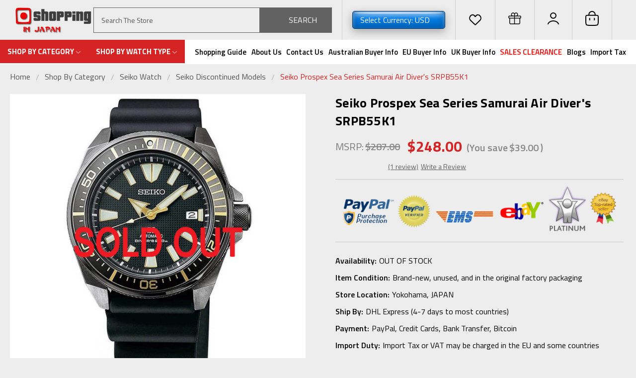

--- FILE ---
content_type: text/html; charset=UTF-8
request_url: https://www.shoppinginjapan.net/seiko-prospex-sea-series-samurai-air-divers-srpb55k1/
body_size: 39308
content:
<!DOCTYPE html>
<html class="no-js" lang="en">
<head>
    <title>Seiko Prospex Sea Series Samurai Air Diver&#x27;s SRPB55K1 - Shopping In Japan Net</title>
    <link rel="dns-prefetch preconnect" href="https://cdn11.bigcommerce.com/s-e31c8" crossorigin><link rel="dns-prefetch preconnect" href="https://fonts.googleapis.com/" crossorigin><link rel="dns-prefetch preconnect" href="https://fonts.gstatic.com/" crossorigin>
    <meta property="product:price:amount" content="248" /><meta property="product:price:currency" content="USD" /><meta property="og:rating" content="5" /><meta property="og:url" content="https://www.shoppinginjapan.net/seiko-prospex-sea-series-samurai-air-divers-srpb55k1/" /><meta property="og:site_name" content="Shopping In Japan Net" /><meta name="description" content="On sales now at best price for this Prospex Samurai SRPB55K1 that features with Black Dial, 200m water resistant air diver, Hardlex crystal, automatic winding, 23 Jewels, and rubber band"><link rel='canonical' href='https://www.shoppinginjapan.net/seiko-prospex-sea-series-samurai-air-divers-srpb55k1/' /><meta name='platform' content='bigcommerce.stencil' /><meta property="og:type" content="product" />
<meta property="og:title" content="Seiko Prospex Sea Series Samurai Air Diver&#039;s SRPB55K1" />
<meta property="og:description" content="On sales now at best price for this Prospex Samurai SRPB55K1 that features with Black Dial, 200m water resistant air diver, Hardlex crystal, automatic winding, 23 Jewels, and rubber band" />
<meta property="og:image" content="https://cdn11.bigcommerce.com/s-e31c8/products/1342/images/20855/Seiko-Prospex-Sea-Series-Samurai-Air-Divers-SRPB55K1__88315__54922.1712057130.351.326.jpg?c=2" />
<meta property="fb:admins" content="646071919" />
<meta property="pinterest:richpins" content="disabled" />
    
     
    <link href="https://cdn11.bigcommerce.com/s-e31c8/product_images/favicon%20%281%29.ico" rel="shortcut icon">
    <meta name="viewport" content="width=device-width, initial-scale=1, maximum-scale=1">
    <script>
        // Change document class from no-js to js so we can detect this in css
        document.documentElement.className = document.documentElement.className.replace('no-js', 'js');
    </script>
    <script async src="https://cdn11.bigcommerce.com/s-e31c8/stencil/19e18f20-1797-013e-d6c3-3af5622b70e7/e/e62d94f0-a808-013e-b784-4e6f293162ad/dist/theme-bundle.head_async.js"></script>
    <link href="https://fonts.googleapis.com/css?family=Titillium+Web:400,700,300&display=block" rel="stylesheet">
    <link data-stencil-stylesheet href="https://cdn11.bigcommerce.com/s-e31c8/stencil/19e18f20-1797-013e-d6c3-3af5622b70e7/e/e62d94f0-a808-013e-b784-4e6f293162ad/css/theme-7cf137b0-1dd0-013e-8467-164d65f999d3.css" rel="stylesheet">
    <!-- Start Tracking Code for analytics_facebook -->

<script>
!function(f,b,e,v,n,t,s){if(f.fbq)return;n=f.fbq=function(){n.callMethod?n.callMethod.apply(n,arguments):n.queue.push(arguments)};if(!f._fbq)f._fbq=n;n.push=n;n.loaded=!0;n.version='2.0';n.queue=[];t=b.createElement(e);t.async=!0;t.src=v;s=b.getElementsByTagName(e)[0];s.parentNode.insertBefore(t,s)}(window,document,'script','https://connect.facebook.net/en_US/fbevents.js');

fbq('set', 'autoConfig', 'false', '2983892085054303');
fbq('dataProcessingOptions', ['LDU'], 0, 0);
fbq('init', '2983892085054303', {"external_id":"9e4a555b-dc46-45cb-9010-37e1b92881ed"});
fbq('set', 'agent', 'bigcommerce', '2983892085054303');

function trackEvents() {
    var pathName = window.location.pathname;

    fbq('track', 'PageView', {}, "");

    // Search events start -- only fire if the shopper lands on the /search.php page
    if (pathName.indexOf('/search.php') === 0 && getUrlParameter('search_query')) {
        fbq('track', 'Search', {
            content_type: 'product_group',
            content_ids: [],
            search_string: getUrlParameter('search_query')
        });
    }
    // Search events end

    // Wishlist events start -- only fire if the shopper attempts to add an item to their wishlist
    if (pathName.indexOf('/wishlist.php') === 0 && getUrlParameter('added_product_id')) {
        fbq('track', 'AddToWishlist', {
            content_type: 'product_group',
            content_ids: []
        });
    }
    // Wishlist events end

    // Lead events start -- only fire if the shopper subscribes to newsletter
    if (pathName.indexOf('/subscribe.php') === 0 && getUrlParameter('result') === 'success') {
        fbq('track', 'Lead', {});
    }
    // Lead events end

    // Registration events start -- only fire if the shopper registers an account
    if (pathName.indexOf('/login.php') === 0 && getUrlParameter('action') === 'account_created') {
        fbq('track', 'CompleteRegistration', {}, "");
    }
    // Registration events end

    

    function getUrlParameter(name) {
        var cleanName = name.replace(/[\[]/, '\[').replace(/[\]]/, '\]');
        var regex = new RegExp('[\?&]' + cleanName + '=([^&#]*)');
        var results = regex.exec(window.location.search);
        return results === null ? '' : decodeURIComponent(results[1].replace(/\+/g, ' '));
    }
}

if (window.addEventListener) {
    window.addEventListener("load", trackEvents, false)
}
</script>
<noscript><img height="1" width="1" style="display:none" alt="null" src="https://www.facebook.com/tr?id=2983892085054303&ev=PageView&noscript=1&a=plbigcommerce1.2&eid="/></noscript>

<!-- End Tracking Code for analytics_facebook -->

<!-- Start Tracking Code for analytics_googleanalytics -->

<meta name="google-site-verification" content="5p7ITR34mjv9Ekx8uAEhoErQEOOBgzgneIzeg7QRuiw" /><script>
    (function(i,s,o,g,r,a,m){i['GoogleAnalyticsObject']=r;i[r]=i[r]||function(){
    (i[r].q=i[r].q||[]).push(arguments)},i[r].l=1*new Date();a=s.createElement(o),
    m=s.getElementsByTagName(o)[0];a.async=1;a.src=g;m.parentNode.insertBefore(a,m)
    })(window,document,'script','//www.google-analytics.com/analytics.js','ga');
 
    ga('create', 'UA-28838839-1', 'auto');
    ga('send', 'pageview');
setTimeout("ga('send','event','adjusted bounce rate','page visit 45 seconds or more')",45000);
    ga('require', 'ecommerce', 'ecommerce.js');
 
    function trackEcommerce() {
    this._addTrans = addTrans;
    this._addItem = addItems;
    this._trackTrans = trackTrans;
    }
    function addTrans(orderID,store,total,tax,shipping,city,state,country) {
    ga('ecommerce:addTransaction', {
        'id': orderID,
        'affiliation': store,
        'revenue': total,
        'tax': tax,
        'shipping': shipping,
        'city': city,
        'state': state,
        'country': country
    });
    }
    function addItems(orderID,sku,product,variation,price,qty) {
    ga('ecommerce:addItem', {
        'id': orderID,
        'sku': sku,
        'name': product,
        'category': variation,
        'price': price,
        'quantity': qty
    });
    }
    function trackTrans() {
        //ga('ecommerce:send');
       if (document.referrer.indexOf("checkout") !== -1 && document.referrer.indexOf("checkout/order-confirmation") == -1 && performance.navigation.type == 0) {
           console.log('ecommerce:send fired');
           ga('ecommerce:send');
       }
    }

    var pageTracker = new trackEcommerce();
</script>

<meta name="google-site-verification" content="VSr4OMxpwfd8fAXBlWrQhocKVrUCoFInUkikQv4S_Bo" />

<script type='text/javascript'>
window.__lo_site_id = 30033;

	(function() {
		var wa = document.createElement('script'); wa.type = 'text/javascript'; wa.async = true;
		wa.src = 'https://d10lpsik1i8c69.cloudfront.net/w.js';
		var s = document.getElementsByTagName('script')[0]; s.parentNode.insertBefore(wa, s);
	  })();
	</script>

<!-- End Tracking Code for analytics_googleanalytics -->

<!-- Start Tracking Code for analytics_googleanalytics4 -->

<script data-cfasync="false" src="https://cdn11.bigcommerce.com/shared/js/google_analytics4_bodl_subscribers-358423becf5d870b8b603a81de597c10f6bc7699.js" integrity="sha256-gtOfJ3Avc1pEE/hx6SKj/96cca7JvfqllWA9FTQJyfI=" crossorigin="anonymous"></script>
<script data-cfasync="false">
  (function () {
    window.dataLayer = window.dataLayer || [];

    function gtag(){
        dataLayer.push(arguments);
    }

    function initGA4(event) {
         function setupGtag() {
            function configureGtag() {
                gtag('js', new Date());
                gtag('set', 'developer_id.dMjk3Nj', true);
                gtag('config', 'G-BT1SW5MH7T');
            }

            var script = document.createElement('script');

            script.src = 'https://www.googletagmanager.com/gtag/js?id=G-BT1SW5MH7T';
            script.async = true;
            script.onload = configureGtag;

            document.head.appendChild(script);
        }

        setupGtag();

        if (typeof subscribeOnBodlEvents === 'function') {
            subscribeOnBodlEvents('G-BT1SW5MH7T', false);
        }

        window.removeEventListener(event.type, initGA4);
    }

    

    var eventName = document.readyState === 'complete' ? 'consentScriptsLoaded' : 'DOMContentLoaded';
    window.addEventListener(eventName, initGA4, false);
  })()
</script>

<!-- End Tracking Code for analytics_googleanalytics4 -->

<!-- Start Tracking Code for analytics_siteverification -->

<meta name="google-site-verification" content="VSr4OMxpwfd8fAXBlWrQhocKVrUCoFInUkikQv4S_Bo" />

<!-- End Tracking Code for analytics_siteverification -->


<script type="text/javascript" src="https://checkout-sdk.bigcommerce.com/v1/loader.js" defer ></script>
<script src="https://www.google.com/recaptcha/api.js" async defer></script>
<script type="text/javascript">
var BCData = {"product_attributes":{"sku":null,"upc":null,"mpn":"SRPB55","gtin":null,"weight":null,"base":true,"image":null,"stock":null,"instock":true,"stock_message":null,"purchasable":false,"purchasing_message":"","price":{"with_tax":{"formatted":"$248.00","value":248,"currency":"USD"},"tax_label":"Tax","rrp_with_tax":{"formatted":"$287.00","value":287,"currency":"USD"},"saved":{"formatted":"$39.00","value":39,"currency":"USD"}}}};
</script>
<script src='https://ecommplugins-trustboxsettings.trustpilot.com/stores/e31c8.js?settings=1699476016333' async></script><script src='https://widget.trustpilot.com/bootstrap/v5/tp.widget.bootstrap.min.js' async></script>
                <script type="text/javascript">
                    const trustpilot_settings = {
                        page: "product" === "default" ? "landing" : "product",
                        sku: "",
                        name: "Seiko Prospex Sea Series Samurai Air Diver&#x27;s SRPB55K1",
                        key: "qSHC41kIZ7aalggr",
                        product_id: "1342", // Needed for TrustBoxPreview
                    };
                    const createTrustBoxScript = function() {
                        const trustBoxScript = document.createElement('script');
                        trustBoxScript.async = true;
                        trustBoxScript.src = "https://ecommplugins-scripts.trustpilot.com/v2.1/js/header_bigcommerce.min.js";
                        document.head.appendChild(trustBoxScript);
                    };
                    if (BCData.product_attributes && !BCData.product_attributes.base && "sku" !== 'id') {
                        addEventListener('DOMContentLoaded', () => {
                            const endpoint = "/remote/v1/product-attributes/1342";
                            try {
                                stencilUtils.api.productAttributes.makeRequest(endpoint, "GET", {}, {}, function(err, res) {
                                    trustpilot_settings.sku = res.data["sku"];
                                    createTrustBoxScript();
                                })
                            } catch {
                                fetch(endpoint).then(function(res) {
                                    res.json().then(function(jsonRes) {
                                        trustpilot_settings.sku = jsonRes.data["sku"];
                                        createTrustBoxScript();
                                    });
                                });
                            }
                        });
                    } else {
                        createTrustBoxScript();
                    }
                </script>
            <!-- Global site tag (gtag.js) - Google Ads: AW-16698594540 -->
<script async src="https://www.googletagmanager.com/gtag/js?id=AW-16698594540"></script>
<script>
    window.addEventListener("load", (event) => {
        window.dataLayer = window.dataLayer || [];
        function gtag(){dataLayer.push(arguments);}
        gtag('js', new Date());

        gtag('config', 'AW-16698594540');
        gtag('set', 'developer_id.dMjk3Nj', true);
    });
</script>
<!-- GA4 Code Start: View Product Content -->
<script>
  gtag('event', 'view_item', {
    send_to: 'AW-16698594540',
    ecomm_pagetype: 'product',
    currency: 'USD',
    items: [{
      id: '',
      name: 'Seiko Prospex Sea Series Samurai Air Diver&#x27;s SRPB55K1',
      quantity: 1,
      google_business_vertical: 'retail',
    }],
  });
</script>
<!-- Google tag (gtag.js) --> 
<script async src="https://www.googletagmanager.com/gtag/js?id=AW-16698594540"></script> 
<script>
    window.dataLayer = window.dataLayer || []; 
    function gtag(){dataLayer.push(arguments);} gtag('js', new Date()); 
    gtag('config', 'AW-16698594540'); 
</script><!-- Google tag (gtag.js) --> <script async src="https://www.googletagmanager.com/gtag/js?id=AW-16910320235"></script> <script> window.dataLayer = window.dataLayer || []; function gtag(){dataLayer.push(arguments);} gtag('js', new Date()); gtag('config', 'AW-16910320235'); </script><!-- Google Tag Manager -->
<script>(function(w,d,s,l,i){w[l]=w[l]||[];w[l].push({'gtm.start':
new Date().getTime(),event:'gtm.js'});var f=d.getElementsByTagName(s)[0],
j=d.createElement(s),dl=l!='dataLayer'?'&l='+l:'';j.async=true;j.src=
'https://www.googletagmanager.com/gtm.js?id='+i+dl;f.parentNode.insertBefore(j,f);
})(window,document,'script','dataLayer','GTM-5K62PLRG');</script>
<!-- End Google Tag Manager -->
 <script data-cfasync="false" src="https://microapps.bigcommerce.com/bodl-events/1.9.4/index.js" integrity="sha256-Y0tDj1qsyiKBRibKllwV0ZJ1aFlGYaHHGl/oUFoXJ7Y=" nonce="" crossorigin="anonymous"></script>
 <script data-cfasync="false" nonce="">

 (function() {
    function decodeBase64(base64) {
       const text = atob(base64);
       const length = text.length;
       const bytes = new Uint8Array(length);
       for (let i = 0; i < length; i++) {
          bytes[i] = text.charCodeAt(i);
       }
       const decoder = new TextDecoder();
       return decoder.decode(bytes);
    }
    window.bodl = JSON.parse(decodeBase64("[base64]"));
 })()

 </script>

<script nonce="">
(function () {
    var xmlHttp = new XMLHttpRequest();

    xmlHttp.open('POST', 'https://bes.gcp.data.bigcommerce.com/nobot');
    xmlHttp.setRequestHeader('Content-Type', 'application/json');
    xmlHttp.send('{"store_id":"227790","timezone_offset":"9.0","timestamp":"2025-11-22T03:01:26.27758700Z","visit_id":"9dcdaf62-b405-4d3d-89c5-7d2da2e809e4","channel_id":1}');
})();
</script>

    
    
    
    
    
    
    
    
</head>
    <body id="body" class="product-page-layout  no-sidenav main     fourteen-forty    header-in-container  qty-box-visible">

        <!-- snippet location header -->
        <svg data-src="https://cdn11.bigcommerce.com/s-e31c8/stencil/19e18f20-1797-013e-d6c3-3af5622b70e7/e/e62d94f0-a808-013e-b784-4e6f293162ad/img/icon-sprite.svg" class="icons-svg-sprite"></svg>


        <div class="header-container  gift-certificates-enabled ">


<div class="header-container full-width  full-width in-container">
  <div class="header-padding">
  <div class="header-padding">
<a href="#" class="mobileMenu-toggle" data-mobile-menu-toggle="menu">
            <span class="mobileMenu-toggleIcon">Toggle menu</span>
        </a>
  <header class="header" role="banner">
   
        <div class="header-logo header-logo--left">
            <a href="https://www.shoppinginjapan.net/">
            <div class="header-logo-image-container">
                <img class="header-logo-image" src="https://cdn11.bigcommerce.com/s-e31c8/images/stencil/250x100/shopping_in_japan_1402636002__50263.original.png" alt="Shopping In Japan Net" title="Shopping In Japan Net">
            </div>
</a>
             <div class="currency-converter mobile-currency-converter">
    <ul class="navPages-list navPages-list--user">
            <li class="navPages-item">
                <a class="navPages-action has-subMenu" href="#" data-collapsible="navPages-currency" aria-controls="navPages-currency" aria-expanded="false">
                    Select Currency: USD <i class="icon navPages-action-moreIcon" aria-hidden="true"><svg><use xmlns:xlink="http://www.w3.org/1999/xlink" xlink:href="#icon-chevron-down"></use></svg></i>
                </a>
                <div class="navPage-subMenu" id="navPages-currency" aria-hidden="true" tabindex="-1">
                    <ul class="navPnavPagesage-subMenu-list">
                      <li class="dropdown-menu-item">
                          <a class="currency-name-switcher" href="https://www.shoppinginjapan.net/seiko-prospex-sea-series-samurai-air-divers-srpb55k1/?setCurrencyId=1">
                              <strong><img src="https://cdn11.bigcommerce.com/s-e31c8/lib/flags/us.gif" border="0" alt="" role="presentation" /> $ US Dollar (USD)</strong>
                          </a>
                      </li>
                      <li class="dropdown-menu-item">
                          <a class="currency-name-switcher" href="https://www.shoppinginjapan.net/seiko-prospex-sea-series-samurai-air-divers-srpb55k1/?setCurrencyId=3">
                              <img src="https://cdn11.bigcommerce.com/s-e31c8/lib/flags/sg.gif" border="0" alt="" role="presentation" /> Singapore Dollar (SGD $)
                          </a>
                      </li>
                      <li class="dropdown-menu-item">
                          <a class="currency-name-switcher" href="https://www.shoppinginjapan.net/seiko-prospex-sea-series-samurai-air-divers-srpb55k1/?setCurrencyId=4">
                              <img src="https://cdn11.bigcommerce.com/s-e31c8/lib/flags/th.gif" border="0" alt="" role="presentation" /> Thai Baht (THB ฿)
                          </a>
                      </li>
                      <li class="dropdown-menu-item">
                          <a class="currency-name-switcher" href="https://www.shoppinginjapan.net/seiko-prospex-sea-series-samurai-air-divers-srpb55k1/?setCurrencyId=5">
                              <img src="https://cdn11.bigcommerce.com/s-e31c8/lib/flags/regions/eu.gif" border="0" alt="" role="presentation" /> Euro (EUR €)
                          </a>
                      </li>
                      <li class="dropdown-menu-item">
                          <a class="currency-name-switcher" href="https://www.shoppinginjapan.net/seiko-prospex-sea-series-samurai-air-divers-srpb55k1/?setCurrencyId=6">
                              <img src="https://cdn11.bigcommerce.com/s-e31c8/lib/flags/gb.gif" border="0" alt="" role="presentation" /> British Pound (GBP £)
                          </a>
                      </li>
                      <li class="dropdown-menu-item">
                          <a class="currency-name-switcher" href="https://www.shoppinginjapan.net/seiko-prospex-sea-series-samurai-air-divers-srpb55k1/?setCurrencyId=7">
                              <img src="https://cdn11.bigcommerce.com/s-e31c8/lib/flags/ch.gif" border="0" alt="" role="presentation" /> Swiss Franc  (CHF Fr.)
                          </a>
                      </li>
                      <li class="dropdown-menu-item">
                          <a class="currency-name-switcher" href="https://www.shoppinginjapan.net/seiko-prospex-sea-series-samurai-air-divers-srpb55k1/?setCurrencyId=8">
                              <img src="https://cdn11.bigcommerce.com/s-e31c8/lib/flags/au.gif" border="0" alt="" role="presentation" /> Australian Dollar (AUD $)
                          </a>
                      </li>
                      <li class="dropdown-menu-item">
                          <a class="currency-name-switcher" href="https://www.shoppinginjapan.net/seiko-prospex-sea-series-samurai-air-divers-srpb55k1/?setCurrencyId=9">
                              <img src="https://cdn11.bigcommerce.com/s-e31c8/lib/flags/ca.gif" border="0" alt="" role="presentation" /> Canadian Dollar (CAD $)
                          </a>
                      </li>
                      <li class="dropdown-menu-item">
                          <a class="currency-name-switcher" href="https://www.shoppinginjapan.net/seiko-prospex-sea-series-samurai-air-divers-srpb55k1/?setCurrencyId=15">
                              <img src="https://cdn11.bigcommerce.com/s-e31c8/lib/flags/in.gif" border="0" alt="" role="presentation" /> Indian Rupee (INR ₹)
                          </a>
                      </li>
                      <li class="dropdown-menu-item">
                          <a class="currency-name-switcher" href="https://www.shoppinginjapan.net/seiko-prospex-sea-series-samurai-air-divers-srpb55k1/?setCurrencyId=18">
                              <img src="https://cdn11.bigcommerce.com/s-e31c8/lib/flags/za.gif" border="0" alt="" role="presentation" /> South Africa Rand (ZAR R)
                          </a>
                      </li>
                      <li class="dropdown-menu-item">
                          <a class="currency-name-switcher" href="https://www.shoppinginjapan.net/seiko-prospex-sea-series-samurai-air-divers-srpb55k1/?setCurrencyId=23">
                              <img src="https://cdn11.bigcommerce.com/s-e31c8/lib/flags/se.gif" border="0" alt="" role="presentation" /> Swedish Krona (SEK kr)
                          </a>
                      </li>
                      <li class="dropdown-menu-item">
                          <a class="currency-name-switcher" href="https://www.shoppinginjapan.net/seiko-prospex-sea-series-samurai-air-divers-srpb55k1/?setCurrencyId=25">
                              <img src="https://cdn11.bigcommerce.com/s-e31c8/lib/flags/nz.gif" border="0" alt="" role="presentation" /> New Zealand (NZD $)
                          </a>
                      </li>
                      <li class="dropdown-menu-item">
                          <a class="currency-name-switcher" href="https://www.shoppinginjapan.net/seiko-prospex-sea-series-samurai-air-divers-srpb55k1/?setCurrencyId=26">
                              <img src="https://cdn11.bigcommerce.com/s-e31c8/lib/flags/dk.gif" border="0" alt="" role="presentation" /> Danish Krone (DKK kr)
                          </a>
                      </li>
                      <li class="dropdown-menu-item">
                          <a class="currency-name-switcher" href="https://www.shoppinginjapan.net/seiko-prospex-sea-series-samurai-air-divers-srpb55k1/?setCurrencyId=28">
                              <img src="https://cdn11.bigcommerce.com/s-e31c8/lib/flags/no.gif" border="0" alt="" role="presentation" /> Norwegian Krone (NOK kr)
                          </a>
                      </li>
                      <li class="dropdown-menu-item">
                          <a class="currency-name-switcher" href="https://www.shoppinginjapan.net/seiko-prospex-sea-series-samurai-air-divers-srpb55k1/?setCurrencyId=29">
                              <img src="https://cdn11.bigcommerce.com/s-e31c8/lib/flags/ae.gif" border="0" alt="" role="presentation" /> UAE Dirham (AED د.إ )
                          </a>
                      </li>
                    </ul>
                </div>
            </li>
    </ul>
  </div>

    <div class="navPages-quickSearch1 mobile-search searchbar 2">
            <div class="container">
                <!-- snippet location forms_search -->
                <form class="form" action="/search.php">
                    <fieldset class="form-fieldset">
                        <div class="form-field">
                            <label class="u-hiddenVisually" for="search_query">Search</label>
                            <input class="form-input" data-search-quick name="search_query" id="search_query" data-error-message="Search field cannot be empty." placeholder="Search" autocomplete="off">
                            <div class="search-icon"><svg class="header-icon search-icon" title="submit" alt="submit"><use xlink:href="#icon-search"></use></svg></div>
                            <input class="button button--primary form-prefixPostfix-button--postfix" type="submit" value="">
                        </div>
                    </fieldset>
                    <div class="clear"></div>
                </form>
                <div id="search-action-buttons" class="search-buttons-container">
                  <div class="align-right">
                  <!-- <a href="#" class="reset quicksearch" aria-label="reset search" role="button" style="inline-block;">
                    <span class="reset" aria-hidden="true">Reset Search</span>
                  </a> -->
                  <a href="#" class="modal-close custom-quick-search" aria-label="Close" role="button" style="inline-block;">
                    <span aria-hidden="true">&#215;</span>
                  </a>
                  <div class="clear"></div>
                  </div>
                  <div class="clear"></div>
                </div>
                  <section id="quickSearch" class="quickSearchResults" data-bind="html: results">
                  </section>
                  <div class="clear"></div>
            </div>
        </div>
        </div>
    
    <div class="headerRight">
  <div class="navPages-container inside-header left-logo search-container not-sticky" id="menu" data-menu>
    <nav class="navPages">
        <div class="navPages-quickSearch right searchbar">
            <div class="container">
    <!-- snippet location forms_search -->
    <form class="form" action="/search.php">
        <fieldset class="form-fieldset">
            <div class="form-field">
                <label class="u-hiddenVisually" for="search_query">Search</label>
                <input class="form-input" data-search-quick name="search_query" id="search_query" data-error-message="Search field cannot be empty." placeholder="Search The Store" autocomplete="off">
                <div class="search-icon"><svg class="header-icon search-icon" title="submit" alt="submit"><use xlink:href="#icon-search"></use></svg> <span>Search</span></div>
                <input class="button button--primary form-prefixPostfix-button--postfix" type="submit" value="">
            </div>
        </fieldset>
        <div class="clear"></div>
    </form>
    <div id="search-action-buttons" class="search-buttons-container">
      <div class="align-right">
      <!-- <a href="#" class="reset quicksearch" aria-label="reset search" role="button" style="inline-block;">
        <span class="reset" aria-hidden="true">Reset Search</span>
      </a> -->
      <a href="#" class="modal-close custom-quick-search" aria-label="Close" role="button" style="inline-block;">
        <span aria-hidden="true">&#215;</span>
      </a>
      <div class="clear"></div>
      </div>
      <div class="clear"></div>
    </div>
      <section id="quickSearch" class="quickSearchResults" data-bind="html: results">
      </section>
      <div class="clear"></div>
</div>
        </div>
    </nav>
</div>
<div class="currency-converter">
<li class="navUser-item currency-menu">
    <a class="navUser-action has-dropdown" title="Currency Selector" alt="Currency Selector" href="#" data-dropdown="currencySelection" aria-controls="currencySelection" aria-expanded="false">Select Currency: USD <i class="icon currency" aria-hidden="true"><svg><use xlink:href="#icon-chevron-down" /></svg></i></a>
    <ul class="dropdown-menu" id="currencySelection" data-dropdown-content aria-hidden="true" tabindex="-1">
        <li class="dropdown-menu-item">
            <a class="currency-name-switcher" href="https://www.shoppinginjapan.net/seiko-prospex-sea-series-samurai-air-divers-srpb55k1/?setCurrencyId=1">
                <strong><img src="https://cdn11.bigcommerce.com/s-e31c8/lib/flags/us.gif" border="0" alt="" role="presentation" /> $ US Dollar (USD)</strong>
            </a>
        </li>
        <li class="dropdown-menu-item">
            <a class="currency-name-switcher" href="https://www.shoppinginjapan.net/seiko-prospex-sea-series-samurai-air-divers-srpb55k1/?setCurrencyId=3">
                <img src="https://cdn11.bigcommerce.com/s-e31c8/lib/flags/sg.gif" border="0" alt="" role="presentation" /> Singapore Dollar (SGD $)
            </a>
        </li>
        <li class="dropdown-menu-item">
            <a class="currency-name-switcher" href="https://www.shoppinginjapan.net/seiko-prospex-sea-series-samurai-air-divers-srpb55k1/?setCurrencyId=4">
                <img src="https://cdn11.bigcommerce.com/s-e31c8/lib/flags/th.gif" border="0" alt="" role="presentation" /> Thai Baht (THB ฿)
            </a>
        </li>
        <li class="dropdown-menu-item">
            <a class="currency-name-switcher" href="https://www.shoppinginjapan.net/seiko-prospex-sea-series-samurai-air-divers-srpb55k1/?setCurrencyId=5">
                <img src="https://cdn11.bigcommerce.com/s-e31c8/lib/flags/regions/eu.gif" border="0" alt="" role="presentation" /> Euro (EUR €)
            </a>
        </li>
        <li class="dropdown-menu-item">
            <a class="currency-name-switcher" href="https://www.shoppinginjapan.net/seiko-prospex-sea-series-samurai-air-divers-srpb55k1/?setCurrencyId=6">
                <img src="https://cdn11.bigcommerce.com/s-e31c8/lib/flags/gb.gif" border="0" alt="" role="presentation" /> British Pound (GBP £)
            </a>
        </li>
        <li class="dropdown-menu-item">
            <a class="currency-name-switcher" href="https://www.shoppinginjapan.net/seiko-prospex-sea-series-samurai-air-divers-srpb55k1/?setCurrencyId=7">
                <img src="https://cdn11.bigcommerce.com/s-e31c8/lib/flags/ch.gif" border="0" alt="" role="presentation" /> Swiss Franc  (CHF Fr.)
            </a>
        </li>
        <li class="dropdown-menu-item">
            <a class="currency-name-switcher" href="https://www.shoppinginjapan.net/seiko-prospex-sea-series-samurai-air-divers-srpb55k1/?setCurrencyId=8">
                <img src="https://cdn11.bigcommerce.com/s-e31c8/lib/flags/au.gif" border="0" alt="" role="presentation" /> Australian Dollar (AUD $)
            </a>
        </li>
        <li class="dropdown-menu-item">
            <a class="currency-name-switcher" href="https://www.shoppinginjapan.net/seiko-prospex-sea-series-samurai-air-divers-srpb55k1/?setCurrencyId=9">
                <img src="https://cdn11.bigcommerce.com/s-e31c8/lib/flags/ca.gif" border="0" alt="" role="presentation" /> Canadian Dollar (CAD $)
            </a>
        </li>
        <li class="dropdown-menu-item">
            <a class="currency-name-switcher" href="https://www.shoppinginjapan.net/seiko-prospex-sea-series-samurai-air-divers-srpb55k1/?setCurrencyId=15">
                <img src="https://cdn11.bigcommerce.com/s-e31c8/lib/flags/in.gif" border="0" alt="" role="presentation" /> Indian Rupee (INR ₹)
            </a>
        </li>
        <li class="dropdown-menu-item">
            <a class="currency-name-switcher" href="https://www.shoppinginjapan.net/seiko-prospex-sea-series-samurai-air-divers-srpb55k1/?setCurrencyId=18">
                <img src="https://cdn11.bigcommerce.com/s-e31c8/lib/flags/za.gif" border="0" alt="" role="presentation" /> South Africa Rand (ZAR R)
            </a>
        </li>
        <li class="dropdown-menu-item">
            <a class="currency-name-switcher" href="https://www.shoppinginjapan.net/seiko-prospex-sea-series-samurai-air-divers-srpb55k1/?setCurrencyId=23">
                <img src="https://cdn11.bigcommerce.com/s-e31c8/lib/flags/se.gif" border="0" alt="" role="presentation" /> Swedish Krona (SEK kr)
            </a>
        </li>
        <li class="dropdown-menu-item">
            <a class="currency-name-switcher" href="https://www.shoppinginjapan.net/seiko-prospex-sea-series-samurai-air-divers-srpb55k1/?setCurrencyId=25">
                <img src="https://cdn11.bigcommerce.com/s-e31c8/lib/flags/nz.gif" border="0" alt="" role="presentation" /> New Zealand (NZD $)
            </a>
        </li>
        <li class="dropdown-menu-item">
            <a class="currency-name-switcher" href="https://www.shoppinginjapan.net/seiko-prospex-sea-series-samurai-air-divers-srpb55k1/?setCurrencyId=26">
                <img src="https://cdn11.bigcommerce.com/s-e31c8/lib/flags/dk.gif" border="0" alt="" role="presentation" /> Danish Krone (DKK kr)
            </a>
        </li>
        <li class="dropdown-menu-item">
            <a class="currency-name-switcher" href="https://www.shoppinginjapan.net/seiko-prospex-sea-series-samurai-air-divers-srpb55k1/?setCurrencyId=28">
                <img src="https://cdn11.bigcommerce.com/s-e31c8/lib/flags/no.gif" border="0" alt="" role="presentation" /> Norwegian Krone (NOK kr)
            </a>
        </li>
        <li class="dropdown-menu-item">
            <a class="currency-name-switcher" href="https://www.shoppinginjapan.net/seiko-prospex-sea-series-samurai-air-divers-srpb55k1/?setCurrencyId=29">
                <img src="https://cdn11.bigcommerce.com/s-e31c8/lib/flags/ae.gif" border="0" alt="" role="presentation" /> UAE Dirham (AED د.إ )
            </a>
        </li>
    </ul>
</li>
</div>
<div class="right account-links">
            <ul>
            	<li class="navUser-item gift-certficates">
                      <a class="navUser-action" href="/wishlist.php">
                      <svg width="27" height="26" viewBox="0 0 27 26" fill="none" xmlns="http://www.w3.org/2000/svg">
<path d="M4.15351 16.0574L12.8087 24.3385C13.1358 24.6515 13.2993 24.808 13.5 24.808C13.7007 24.808 13.8642 24.6515 14.1913 24.3385L22.8465 16.0574C25.2121 13.794 25.5006 10.1149 23.5166 7.51051L23.0765 6.93274C20.6735 3.77816 15.7802 4.30071 14.0975 7.89161C13.8602 8.39808 13.1398 8.39808 12.9025 7.89161C11.2198 4.30072 6.32651 3.77816 3.92349 6.93274L3.48338 7.51051C1.49943 10.1149 1.78789 13.794 4.15351 16.0574Z" stroke="black" stroke-width="2"/>
</svg>
                      </a>
                  </li>
                    <li class="navUser-item gift-certficates">
                        <a class="navUser-action" href="/giftcertificates.php">
                        <svg width="26" height="24" viewBox="0 0 26 24" fill="none" xmlns="http://www.w3.org/2000/svg">
<path d="M23.2222 11.56V21.24C23.2222 21.7068 23.0349 22.1544 22.7015 22.4845C22.3681 22.8146 21.9159 23 21.4444 23H4.55556C4.08406 23 3.63187 22.8146 3.29848 22.4845C2.96508 22.1544 2.77778 21.7068 2.77778 21.24V11.56M12.5556 4.08C12.5556 3.47083 12.3731 2.87535 12.0312 2.36884C11.6894 1.86234 11.2035 1.46757 10.635 1.23445C10.0665 1.00133 9.44099 0.94034 8.8375 1.05918C8.234 1.17803 7.67965 1.47137 7.24456 1.90211C6.80946 2.33286 6.51316 2.88166 6.39311 3.47912C6.27307 4.07658 6.33468 4.69587 6.57015 5.25867C6.80563 5.82146 7.20438 6.30249 7.716 6.64093C8.22762 6.97936 8.82912 7.16 9.44444 7.16H12.5556M12.5556 4.08V7.16M12.5556 4.08C12.5556 3.47083 12.738 2.87535 13.0799 2.36884C13.4217 1.86234 13.9076 1.46757 14.4761 1.23445C15.0446 1.00133 15.6701 0.94034 16.2736 1.05918C16.8771 1.17803 17.4315 1.47137 17.8666 1.90211C18.3017 2.33286 18.598 2.88166 18.718 3.47912C18.838 4.07658 18.7764 4.69587 18.541 5.25867C18.3055 5.82146 17.9067 6.30249 17.3951 6.64093C16.8835 6.97936 16.282 7.16 15.6667 7.16H12.5556M12.5556 7.16V23M2.33333 11.56H23.6667C24.4027 11.56 25 10.9686 25 10.24V8.48C25 7.75136 24.4027 7.16 23.6667 7.16H2.33333C1.59733 7.16 1 7.75136 1 8.48V10.24C1 10.9686 1.59733 11.56 2.33333 11.56Z" stroke="black" stroke-width="1.5" stroke-linecap="round" stroke-linejoin="round"/>
</svg>
                        </a>
                    </li>
                    <li class="navUser-item navUser-item--account">
                            <a class="navUser-action" href="/login.php"><!-- <i class="fa fa-user" aria-hidden="true"></i> --><a class="navUser-action login" href="/login.php"><svg xmlns="http://www.w3.org/2000/svg" width="23" height="24" viewBox="0 0 23 24" fill="none">
  <path d="M22 23C21.3807 21.2935 20.0159 19.7855 18.1175 18.71C16.219 17.6344 13.8929 17.0515 11.5 17.0515C9.10706 17.0515 6.78097 17.6344 4.88252 18.71C2.98407 19.7855 1.61934 21.2935 1 23M16.9352 6.35049C16.9352 9.30549 14.5018 11.701 11.5 11.701C8.49822 11.701 6.0648 9.30549 6.0648 6.35049C6.0648 3.3955 8.49822 1 11.5 1C14.5018 1 16.9352 3.3955 16.9352 6.35049Z" stroke="black" stroke-width="2" stroke-linecap="round"/>
</svg></a>
                     </li>
        <li class="navUser-item navUser-item--cart ">
            <a
                class="navUser-action"
                data-cart-preview
                data-dropdown="cart-preview-dropdown"
                data-options="align:right"
                href="/cart.php">
                <span class="navUser-item-cartLabel"><svg xmlns="http://www.w3.org/2000/svg" width="27" height="30" viewBox="0 0 27 30" fill="none">
  <path d="M7.25 8.77778V7.22223C7.25 3.78579 10.0482 1 13.5 1C16.9518 1 19.75 3.78579 19.75 7.22222V8.77778M18.1875 18.1111V15M8.8125 18.1111V15M9.65385 29H17.3462C21.4256 29 23.4653 29 24.7327 27.7383C26 26.4766 26 24.4459 26 20.3846V13.0855C26 11.0548 26 10.0395 25.3663 9.40862C24.7327 8.77778 23.7128 8.77778 21.6731 8.77778H5.32692C3.28719 8.77778 2.26733 8.77778 1.63366 9.40862C1 10.0395 1 11.0548 1 13.0855V20.3846C1 24.4459 1 26.4766 2.26733 27.7383C3.53465 29 5.57439 29 9.65385 29Z" stroke="black" stroke-width="2" stroke-linecap="round"/>
</svg></span> <span class="countPill cart-quantity">0</span>
            </a>

            <div class="dropdown-menu" id="cart-preview-dropdown" data-dropdown-content aria-hidden="true"></div>
        </li>
            </ul>
        </div>
    </div>


<div class="clear"></div>
<div class="mobile-menu navPages-container" id="menu" data-menu>
  <div class="currency-converter">
    <ul class="navPages-list navPages-list--user">
            <li class="navPages-item">
                <a class="navPages-action has-subMenu" href="#" data-collapsible="navPages-currency" aria-controls="navPages-currency" aria-expanded="false">
                    USD <i class="icon navPages-action-moreIcon" aria-hidden="true"><svg><use xmlns:xlink="http://www.w3.org/1999/xlink" xlink:href="#icon-chevron-down"></use></svg></i>
                </a>
                <div class="navPage-subMenu" id="navPages-currency" aria-hidden="true" tabindex="-1">
                    <ul class="navPnavPagesage-subMenu-list">
                      <li class="dropdown-menu-item">
                          <a class="currency-name-switcher" href="https://www.shoppinginjapan.net/seiko-prospex-sea-series-samurai-air-divers-srpb55k1/?setCurrencyId=1">
                              <strong><img src="https://cdn11.bigcommerce.com/s-e31c8/lib/flags/us.gif" border="0" alt="" role="presentation" /> $ US Dollar (USD)</strong>
                          </a>
                      </li>
                      <li class="dropdown-menu-item">
                          <a class="currency-name-switcher" href="https://www.shoppinginjapan.net/seiko-prospex-sea-series-samurai-air-divers-srpb55k1/?setCurrencyId=3">
                              <img src="https://cdn11.bigcommerce.com/s-e31c8/lib/flags/sg.gif" border="0" alt="" role="presentation" /> Singapore Dollar (SGD $)
                          </a>
                      </li>
                      <li class="dropdown-menu-item">
                          <a class="currency-name-switcher" href="https://www.shoppinginjapan.net/seiko-prospex-sea-series-samurai-air-divers-srpb55k1/?setCurrencyId=4">
                              <img src="https://cdn11.bigcommerce.com/s-e31c8/lib/flags/th.gif" border="0" alt="" role="presentation" /> Thai Baht (THB ฿)
                          </a>
                      </li>
                      <li class="dropdown-menu-item">
                          <a class="currency-name-switcher" href="https://www.shoppinginjapan.net/seiko-prospex-sea-series-samurai-air-divers-srpb55k1/?setCurrencyId=5">
                              <img src="https://cdn11.bigcommerce.com/s-e31c8/lib/flags/regions/eu.gif" border="0" alt="" role="presentation" /> Euro (EUR €)
                          </a>
                      </li>
                      <li class="dropdown-menu-item">
                          <a class="currency-name-switcher" href="https://www.shoppinginjapan.net/seiko-prospex-sea-series-samurai-air-divers-srpb55k1/?setCurrencyId=6">
                              <img src="https://cdn11.bigcommerce.com/s-e31c8/lib/flags/gb.gif" border="0" alt="" role="presentation" /> British Pound (GBP £)
                          </a>
                      </li>
                      <li class="dropdown-menu-item">
                          <a class="currency-name-switcher" href="https://www.shoppinginjapan.net/seiko-prospex-sea-series-samurai-air-divers-srpb55k1/?setCurrencyId=7">
                              <img src="https://cdn11.bigcommerce.com/s-e31c8/lib/flags/ch.gif" border="0" alt="" role="presentation" /> Swiss Franc  (CHF Fr.)
                          </a>
                      </li>
                      <li class="dropdown-menu-item">
                          <a class="currency-name-switcher" href="https://www.shoppinginjapan.net/seiko-prospex-sea-series-samurai-air-divers-srpb55k1/?setCurrencyId=8">
                              <img src="https://cdn11.bigcommerce.com/s-e31c8/lib/flags/au.gif" border="0" alt="" role="presentation" /> Australian Dollar (AUD $)
                          </a>
                      </li>
                      <li class="dropdown-menu-item">
                          <a class="currency-name-switcher" href="https://www.shoppinginjapan.net/seiko-prospex-sea-series-samurai-air-divers-srpb55k1/?setCurrencyId=9">
                              <img src="https://cdn11.bigcommerce.com/s-e31c8/lib/flags/ca.gif" border="0" alt="" role="presentation" /> Canadian Dollar (CAD $)
                          </a>
                      </li>
                      <li class="dropdown-menu-item">
                          <a class="currency-name-switcher" href="https://www.shoppinginjapan.net/seiko-prospex-sea-series-samurai-air-divers-srpb55k1/?setCurrencyId=15">
                              <img src="https://cdn11.bigcommerce.com/s-e31c8/lib/flags/in.gif" border="0" alt="" role="presentation" /> Indian Rupee (INR ₹)
                          </a>
                      </li>
                      <li class="dropdown-menu-item">
                          <a class="currency-name-switcher" href="https://www.shoppinginjapan.net/seiko-prospex-sea-series-samurai-air-divers-srpb55k1/?setCurrencyId=18">
                              <img src="https://cdn11.bigcommerce.com/s-e31c8/lib/flags/za.gif" border="0" alt="" role="presentation" /> South Africa Rand (ZAR R)
                          </a>
                      </li>
                      <li class="dropdown-menu-item">
                          <a class="currency-name-switcher" href="https://www.shoppinginjapan.net/seiko-prospex-sea-series-samurai-air-divers-srpb55k1/?setCurrencyId=23">
                              <img src="https://cdn11.bigcommerce.com/s-e31c8/lib/flags/se.gif" border="0" alt="" role="presentation" /> Swedish Krona (SEK kr)
                          </a>
                      </li>
                      <li class="dropdown-menu-item">
                          <a class="currency-name-switcher" href="https://www.shoppinginjapan.net/seiko-prospex-sea-series-samurai-air-divers-srpb55k1/?setCurrencyId=25">
                              <img src="https://cdn11.bigcommerce.com/s-e31c8/lib/flags/nz.gif" border="0" alt="" role="presentation" /> New Zealand (NZD $)
                          </a>
                      </li>
                      <li class="dropdown-menu-item">
                          <a class="currency-name-switcher" href="https://www.shoppinginjapan.net/seiko-prospex-sea-series-samurai-air-divers-srpb55k1/?setCurrencyId=26">
                              <img src="https://cdn11.bigcommerce.com/s-e31c8/lib/flags/dk.gif" border="0" alt="" role="presentation" /> Danish Krone (DKK kr)
                          </a>
                      </li>
                      <li class="dropdown-menu-item">
                          <a class="currency-name-switcher" href="https://www.shoppinginjapan.net/seiko-prospex-sea-series-samurai-air-divers-srpb55k1/?setCurrencyId=28">
                              <img src="https://cdn11.bigcommerce.com/s-e31c8/lib/flags/no.gif" border="0" alt="" role="presentation" /> Norwegian Krone (NOK kr)
                          </a>
                      </li>
                      <li class="dropdown-menu-item">
                          <a class="currency-name-switcher" href="https://www.shoppinginjapan.net/seiko-prospex-sea-series-samurai-air-divers-srpb55k1/?setCurrencyId=29">
                              <img src="https://cdn11.bigcommerce.com/s-e31c8/lib/flags/ae.gif" border="0" alt="" role="presentation" /> UAE Dirham (AED د.إ )
                          </a>
                      </li>
                    </ul>
                </div>
            </li>
    </ul>
  </div>
        <nav class="navPages">
    <div class="navPages-quickSearch right searchbar">
        <div class="container">
    <!-- snippet location forms_search -->
    <form class="form" action="/search.php">
        <fieldset class="form-fieldset">
            <div class="form-field">
                <label class="u-hiddenVisually" for="search_query">Search</label>
                <input class="form-input" data-search-quick name="search_query" id="search_query" data-error-message="Search field cannot be empty." placeholder="Search The Store" autocomplete="off">
                <div class="search-icon"><svg class="header-icon search-icon" title="submit" alt="submit"><use xlink:href="#icon-search"></use></svg> <span>Search</span></div>
                <input class="button button--primary form-prefixPostfix-button--postfix" type="submit" value="">
            </div>
        </fieldset>
        <div class="clear"></div>
    </form>
    <div id="search-action-buttons" class="search-buttons-container">
      <div class="align-right">
      <!-- <a href="#" class="reset quicksearch" aria-label="reset search" role="button" style="inline-block;">
        <span class="reset" aria-hidden="true">Reset Search</span>
      </a> -->
      <a href="#" class="modal-close custom-quick-search" aria-label="Close" role="button" style="inline-block;">
        <span aria-hidden="true">&#215;</span>
      </a>
      <div class="clear"></div>
      </div>
      <div class="clear"></div>
    </div>
      <section id="quickSearch" class="quickSearchResults" data-bind="html: results">
      </section>
      <div class="clear"></div>
</div>
    </div>
    <ul class="navPages-list">
        <div class="nav-align">
        <div class="custom-pages-nav">
         <div id="mobile-menu">
              <div class="category-menu shopbyCateMenu">
                <h2 class="container-header mobile">Shop By Category</h2>
                  <li class="navPages-item mobile">
                    <a class="navPages-action has-subMenu" href="https://www.shoppinginjapan.net/casio-watch/">
    Casio Watch <i class="fa fa-chevron-down main-nav" aria-hidden="true"><svg><use xlink:href="#icon-chevron-down" /></svg></i>
</a>
<div class="navPage-subMenu" id="navPages-30" aria-hidden="true" tabindex="-1">
    <ul class="navPage-subMenu-list">
            <li class="navPage-subMenu-item">
                    <a
                        class="navPage-subMenu-action navPages-action has-subMenu"
                        href="https://www.shoppinginjapan.net/g-shock/">
                        G-Shock <i class="fa fa-chevron-down" aria-hidden="true"><svg><use xlink:href="#icon-chevron-down" /></svg></i>
                    </a>
                    <ul class="navPage-childList" id="navPages-78">
                        <li class="navPage-childList-item">
                            <a class="navPage-childList-action navPages-action" href="https://www.shoppinginjapan.net/master-of-g/">Master of G</a>
                        </li>
                        <li class="navPage-childList-item">
                            <a class="navPage-childList-action navPages-action" href="https://www.shoppinginjapan.net/g-shock-mr-g/">G-Shock MR-G</a>
                        </li>
                        <li class="navPage-childList-item">
                            <a class="navPage-childList-action navPages-action" href="https://www.shoppinginjapan.net/g-shock-mt-g/">G-Shock MT-G</a>
                        </li>
                        <li class="navPage-childList-item">
                            <a class="navPage-childList-action navPages-action" href="https://www.shoppinginjapan.net/full-metal/">Full Metal</a>
                        </li>
                        <li class="navPage-childList-item">
                            <a class="navPage-childList-action navPages-action" href="https://www.shoppinginjapan.net/classic-origin/">Classic Origin</a>
                        </li>
                        <li class="navPage-childList-item">
                            <a class="navPage-childList-action navPages-action" href="https://www.shoppinginjapan.net/japan-exclusive-le/">Japan Exclusive LE</a>
                        </li>
                        <li class="navPage-childList-item">
                            <a class="navPage-childList-action navPages-action" href="https://www.shoppinginjapan.net/special-limited-edition/">Special Limited Edition</a>
                        </li>
                        <li class="navPage-childList-item">
                            <a class="navPage-childList-action navPages-action" href="https://www.shoppinginjapan.net/5600-series/">5600 Series</a>
                        </li>
                        <li class="navPage-childList-item">
                            <a class="navPage-childList-action navPages-action" href="https://www.shoppinginjapan.net/2100-series/">2100 Series</a>
                        </li>
                        <li class="navPage-childList-item">
                            <a class="navPage-childList-action navPages-action" href="https://www.shoppinginjapan.net/110-series/">110 Series</a>
                        </li>
                        <li class="navPage-childList-item">
                            <a class="navPage-childList-action navPages-action" href="https://www.shoppinginjapan.net/g-lide/">G-LIDE</a>
                        </li>
                        <li class="navPage-childList-item">
                            <a class="navPage-childList-action navPages-action" href="https://www.shoppinginjapan.net/g-squad/">G-Squad</a>
                        </li>
                        <li class="navPage-childList-item">
                            <a class="navPage-childList-action navPages-action" href="https://www.shoppinginjapan.net/g-steel/">G-Steel</a>
                        </li>
                    </ul>
            </li>
            <li class="navPage-subMenu-item">
                    <a
                        class="navPage-subMenu-action navPages-action has-subMenu"
                        href="https://www.shoppinginjapan.net/oceanus/">
                        Oceanus <i class="fa fa-chevron-down" aria-hidden="true"><svg><use xlink:href="#icon-chevron-down" /></svg></i>
                    </a>
                    <ul class="navPage-childList" id="navPages-39">
                        <li class="navPage-childList-item">
                            <a class="navPage-childList-action navPages-action" href="https://www.shoppinginjapan.net/3-hands-models/">3 Hands Models</a>
                        </li>
                        <li class="navPage-childList-item">
                            <a class="navPage-childList-action navPages-action" href="https://www.shoppinginjapan.net/classic-line/">Classic Line</a>
                        </li>
                        <li class="navPage-childList-item">
                            <a class="navPage-childList-action navPages-action" href="https://www.shoppinginjapan.net/manta/">Manta</a>
                        </li>
                        <li class="navPage-childList-item">
                            <a class="navPage-childList-action navPages-action" href="https://www.shoppinginjapan.net/oceanus-limited-edition/">Oceanus Limited Edition</a>
                        </li>
                    </ul>
            </li>
            <li class="navPage-subMenu-item">
                    <a
                        class="navPage-subMenu-action navPages-action has-subMenu"
                        href="https://www.shoppinginjapan.net/pro-trek/">
                        Pro Trek <i class="fa fa-chevron-down" aria-hidden="true"><svg><use xlink:href="#icon-chevron-down" /></svg></i>
                    </a>
                    <ul class="navPage-childList" id="navPages-38">
                        <li class="navPage-childList-item">
                            <a class="navPage-childList-action navPages-action" href="https://www.shoppinginjapan.net/hiker-multi-field-line/">Hiker Multi Field Line</a>
                        </li>
                        <li class="navPage-childList-item">
                            <a class="navPage-childList-action navPages-action" href="https://www.shoppinginjapan.net/climber-line/">Climber Line</a>
                        </li>
                        <li class="navPage-childList-item">
                            <a class="navPage-childList-action navPages-action" href="https://www.shoppinginjapan.net/manaslu/">Manaslu</a>
                        </li>
                    </ul>
            </li>
            <li class="navPage-subMenu-item">
                    <a
                        class="navPage-subMenu-action navPages-action has-subMenu"
                        href="https://www.shoppinginjapan.net/edifice/">
                        Edifice <i class="fa fa-chevron-down" aria-hidden="true"><svg><use xlink:href="#icon-chevron-down" /></svg></i>
                    </a>
                    <ul class="navPage-childList" id="navPages-40">
                        <li class="navPage-childList-item">
                            <a class="navPage-childList-action navPages-action" href="https://www.shoppinginjapan.net/digital-analog/">Digital-Analog</a>
                        </li>
                        <li class="navPage-childList-item">
                            <a class="navPage-childList-action navPages-action" href="https://www.shoppinginjapan.net/standard-model/">Standard Model</a>
                        </li>
                        <li class="navPage-childList-item">
                            <a class="navPage-childList-action navPages-action" href="https://www.shoppinginjapan.net/limited-collaboration/">Limited Collaboration</a>
                        </li>
                    </ul>
            </li>
            <li class="navPage-subMenu-item">
                    <a class="navPage-subMenu-action navPages-action" href="https://www.shoppinginjapan.net/baby-g/">Baby-G</a>
            </li>
            <li class="navPage-subMenu-item">
                    <a
                        class="navPage-subMenu-action navPages-action has-subMenu"
                        href="https://www.shoppinginjapan.net/casio-classic/">
                        Casio Classic <i class="fa fa-chevron-down" aria-hidden="true"><svg><use xlink:href="#icon-chevron-down" /></svg></i>
                    </a>
                    <ul class="navPage-childList" id="navPages-37">
                        <li class="navPage-childList-item">
                            <a class="navPage-childList-action navPages-action" href="https://www.shoppinginjapan.net/casio-vintage/">Casio Vintage</a>
                        </li>
                        <li class="navPage-childList-item">
                            <a class="navPage-childList-action navPages-action" href="https://www.shoppinginjapan.net/lineage-wave-ceptor/">Lineage Wave Ceptor</a>
                        </li>
                    </ul>
            </li>
            <li class="navPage-subMenu-item">
                    <a class="navPage-subMenu-action navPages-action" href="https://www.shoppinginjapan.net/discontinued-casio-watches/">Discontinued Casio Watches</a>
            </li>
    </ul>
</div>
                  </li>
                  <li class="navPages-item mobile">
                    <a class="navPages-action has-subMenu" href="https://www.shoppinginjapan.net/citizen-watch/">
    Citizen Watch <i class="fa fa-chevron-down main-nav" aria-hidden="true"><svg><use xlink:href="#icon-chevron-down" /></svg></i>
</a>
<div class="navPage-subMenu" id="navPages-36" aria-hidden="true" tabindex="-1">
    <ul class="navPage-subMenu-list">
            <li class="navPage-subMenu-item">
                    <a class="navPage-subMenu-action navPages-action" href="https://www.shoppinginjapan.net/promaster-air/">Promaster Air</a>
            </li>
            <li class="navPage-subMenu-item">
                    <a class="navPage-subMenu-action navPages-action" href="https://www.shoppinginjapan.net/promaster-sea/">Promaster Sea</a>
            </li>
            <li class="navPage-subMenu-item">
                    <a class="navPage-subMenu-action navPages-action" href="https://www.shoppinginjapan.net/promaster-land/">Promaster Land</a>
            </li>
            <li class="navPage-subMenu-item">
                    <a class="navPage-subMenu-action navPages-action" href="https://www.shoppinginjapan.net/classic-quartz/">Classic Quartz </a>
            </li>
            <li class="navPage-subMenu-item">
                    <a class="navPage-subMenu-action navPages-action" href="https://www.shoppinginjapan.net/mechanical-automatic/">Mechanical Automatic </a>
            </li>
            <li class="navPage-subMenu-item">
                    <a class="navPage-subMenu-action navPages-action" href="https://www.shoppinginjapan.net/citizen-japan-exclusive/">Citizen Japan Exclusive</a>
            </li>
            <li class="navPage-subMenu-item">
                    <a class="navPage-subMenu-action navPages-action" href="https://www.shoppinginjapan.net/the-citizen-chronomaster/">The Citizen Chronomaster</a>
            </li>
            <li class="navPage-subMenu-item">
                    <a class="navPage-subMenu-action navPages-action" href="https://www.shoppinginjapan.net/atessa/">Atessa</a>
            </li>
            <li class="navPage-subMenu-item">
                    <a class="navPage-subMenu-action navPages-action" href="https://www.shoppinginjapan.net/series-8/">Series 8</a>
            </li>
            <li class="navPage-subMenu-item">
                    <a class="navPage-subMenu-action navPages-action" href="https://www.shoppinginjapan.net/citizen-ladies/">Citizen Ladies</a>
            </li>
            <li class="navPage-subMenu-item">
                    <a class="navPage-subMenu-action navPages-action" href="https://www.shoppinginjapan.net/discontinued-citizen-watches/">Discontinued Citizen Watches</a>
            </li>
    </ul>
</div>
                  </li>
                  <li class="navPages-item mobile">
                    <a class="navPages-action has-subMenu" href="https://www.shoppinginjapan.net/orient-watch/">
    Orient Watch <i class="fa fa-chevron-down main-nav" aria-hidden="true"><svg><use xlink:href="#icon-chevron-down" /></svg></i>
</a>
<div class="navPage-subMenu" id="navPages-59" aria-hidden="true" tabindex="-1">
    <ul class="navPage-subMenu-list">
            <li class="navPage-subMenu-item">
                    <a class="navPage-subMenu-action navPages-action" href="https://www.shoppinginjapan.net/orient-classic/">Orient Classic</a>
            </li>
            <li class="navPage-subMenu-item">
                    <a class="navPage-subMenu-action navPages-action" href="https://www.shoppinginjapan.net/orient-star-classic/">Orient Star Classic</a>
            </li>
            <li class="navPage-subMenu-item">
                    <a class="navPage-subMenu-action navPages-action" href="https://www.shoppinginjapan.net/orient-contemporary/">Orient Contemporary</a>
            </li>
            <li class="navPage-subMenu-item">
                    <a class="navPage-subMenu-action navPages-action" href="https://www.shoppinginjapan.net/orient-star-contemporary/">Orient Star Contemporary</a>
            </li>
            <li class="navPage-subMenu-item">
                    <a class="navPage-subMenu-action navPages-action" href="https://www.shoppinginjapan.net/orient-sport/">Orient Sport</a>
            </li>
            <li class="navPage-subMenu-item">
                    <a class="navPage-subMenu-action navPages-action" href="https://www.shoppinginjapan.net/orient-star-sport/">Orient Star Sport</a>
            </li>
            <li class="navPage-subMenu-item">
                    <a class="navPage-subMenu-action navPages-action" href="https://www.shoppinginjapan.net/orient-revival-jdm/">Orient Revival JDM</a>
            </li>
            <li class="navPage-subMenu-item">
                    <a class="navPage-subMenu-action navPages-action" href="https://www.shoppinginjapan.net/discontinued-orient-watches/">Discontinued Orient Watches</a>
            </li>
    </ul>
</div>
                  </li>
                  <li class="navPages-item mobile">
                    <a class="navPages-action has-subMenu" href="https://www.shoppinginjapan.net/seiko-watch/">
    Seiko Watch <i class="fa fa-chevron-down main-nav" aria-hidden="true"><svg><use xlink:href="#icon-chevron-down" /></svg></i>
</a>
<div class="navPage-subMenu" id="navPages-42" aria-hidden="true" tabindex="-1">
    <ul class="navPage-subMenu-list">
            <li class="navPage-subMenu-item">
                    <a
                        class="navPage-subMenu-action navPages-action has-subMenu"
                        href="https://www.shoppinginjapan.net/prospex/">
                        Prospex <i class="fa fa-chevron-down" aria-hidden="true"><svg><use xlink:href="#icon-chevron-down" /></svg></i>
                    </a>
                    <ul class="navPage-childList" id="navPages-158">
                        <li class="navPage-childList-item">
                            <a class="navPage-childList-action navPages-action" href="https://www.shoppinginjapan.net/marinemaster/">Marinemaster</a>
                        </li>
                        <li class="navPage-childList-item">
                            <a class="navPage-childList-action navPages-action" href="https://www.shoppinginjapan.net/lx-line/">LX line</a>
                        </li>
                        <li class="navPage-childList-item">
                            <a class="navPage-childList-action navPages-action" href="https://www.shoppinginjapan.net/alpinist/">Alpinist</a>
                        </li>
                        <li class="navPage-childList-item">
                            <a class="navPage-childList-action navPages-action" href="https://www.shoppinginjapan.net/speedtimer/">Speedtimer</a>
                        </li>
                        <li class="navPage-childList-item">
                            <a class="navPage-childList-action navPages-action" href="https://www.shoppinginjapan.net/solar-diver/">Solar Diver</a>
                        </li>
                        <li class="navPage-childList-item">
                            <a class="navPage-childList-action navPages-action" href="https://www.shoppinginjapan.net/sea-scuba-diver/">Sea Scuba Diver</a>
                        </li>
                        <li class="navPage-childList-item">
                            <a class="navPage-childList-action navPages-action" href="https://www.shoppinginjapan.net/turtle-series/">Turtle Series</a>
                        </li>
                        <li class="navPage-childList-item">
                            <a class="navPage-childList-action navPages-action" href="https://www.shoppinginjapan.net/monster-series/">Monster Series</a>
                        </li>
                        <li class="navPage-childList-item">
                            <a class="navPage-childList-action navPages-action" href="https://www.shoppinginjapan.net/sumo-series/">Sumo Series</a>
                        </li>
                        <li class="navPage-childList-item">
                            <a class="navPage-childList-action navPages-action" href="https://www.shoppinginjapan.net/prospex-jdm-exclusive/">Prospex JDM Exclusive</a>
                        </li>
                        <li class="navPage-childList-item">
                            <a class="navPage-childList-action navPages-action" href="https://www.shoppinginjapan.net/prospex-limited-edition/">Prospex Limited Edition</a>
                        </li>
                    </ul>
            </li>
            <li class="navPage-subMenu-item">
                    <a
                        class="navPage-subMenu-action navPages-action has-subMenu"
                        href="https://www.shoppinginjapan.net/presage/">
                        Presage <i class="fa fa-chevron-down" aria-hidden="true"><svg><use xlink:href="#icon-chevron-down" /></svg></i>
                    </a>
                    <ul class="navPage-childList" id="navPages-159">
                        <li class="navPage-childList-item">
                            <a class="navPage-childList-action navPages-action" href="https://www.shoppinginjapan.net/classic-series/">Classic Series</a>
                        </li>
                        <li class="navPage-childList-item">
                            <a class="navPage-childList-action navPages-action" href="https://www.shoppinginjapan.net/style-60s/">Style 60s</a>
                        </li>
                        <li class="navPage-childList-item">
                            <a class="navPage-childList-action navPages-action" href="https://www.shoppinginjapan.net/cocktail-time/">Cocktail Time</a>
                        </li>
                        <li class="navPage-childList-item">
                            <a class="navPage-childList-action navPages-action" href="https://www.shoppinginjapan.net/japanese-gardens/">Japanese Gardens</a>
                        </li>
                        <li class="navPage-childList-item">
                            <a class="navPage-childList-action navPages-action" href="https://www.shoppinginjapan.net/sharp-edged-series/">Sharp Edged Series</a>
                        </li>
                        <li class="navPage-childList-item">
                            <a class="navPage-childList-action navPages-action" href="https://www.shoppinginjapan.net/craftsmanship/">Craftsmanship</a>
                        </li>
                        <li class="navPage-childList-item">
                            <a class="navPage-childList-action navPages-action" href="https://www.shoppinginjapan.net/presage-japan-exclusive/">Presage Japan Exclusive</a>
                        </li>
                    </ul>
            </li>
            <li class="navPage-subMenu-item">
                    <a
                        class="navPage-subMenu-action navPages-action has-subMenu"
                        href="https://www.shoppinginjapan.net/astron-solar-gps/">
                        Astron <i class="fa fa-chevron-down" aria-hidden="true"><svg><use xlink:href="#icon-chevron-down" /></svg></i>
                    </a>
                    <ul class="navPage-childList" id="navPages-46">
                        <li class="navPage-childList-item">
                            <a class="navPage-childList-action navPages-action" href="https://www.shoppinginjapan.net/8x-series-gps/">8x Series GPS</a>
                        </li>
                        <li class="navPage-childList-item">
                            <a class="navPage-childList-action navPages-action" href="https://www.shoppinginjapan.net/5x-series-gps/">5x Series GPS</a>
                        </li>
                        <li class="navPage-childList-item">
                            <a class="navPage-childList-action navPages-action" href="https://www.shoppinginjapan.net/3x-series-gps/">3x Series GPS</a>
                        </li>
                        <li class="navPage-childList-item">
                            <a class="navPage-childList-action navPages-action" href="https://www.shoppinginjapan.net/astron-solar-radio/">Astron Solar Radio</a>
                        </li>
                        <li class="navPage-childList-item">
                            <a class="navPage-childList-action navPages-action" href="https://www.shoppinginjapan.net/astron-japan-exclusive/">Astron Japan Exclusive</a>
                        </li>
                    </ul>
            </li>
            <li class="navPage-subMenu-item">
                    <a
                        class="navPage-subMenu-action navPages-action has-subMenu"
                        href="https://www.shoppinginjapan.net/grand-seiko/">
                        Grand Seiko <i class="fa fa-chevron-down" aria-hidden="true"><svg><use xlink:href="#icon-chevron-down" /></svg></i>
                    </a>
                    <ul class="navPage-childList" id="navPages-135">
                        <li class="navPage-childList-item">
                            <a class="navPage-childList-action navPages-action" href="https://www.shoppinginjapan.net/9s-mechanical/">9S Mechanical</a>
                        </li>
                        <li class="navPage-childList-item">
                            <a class="navPage-childList-action navPages-action" href="https://www.shoppinginjapan.net/gs-japan-exclusive-edition/">GS Japan Exclusive Edition</a>
                        </li>
                        <li class="navPage-childList-item">
                            <a class="navPage-childList-action navPages-action" href="https://www.shoppinginjapan.net/gs-quartz/">GS Quartz</a>
                        </li>
                        <li class="navPage-childList-item">
                            <a class="navPage-childList-action navPages-action" href="https://www.shoppinginjapan.net/hi-beat/">Hi-Beat</a>
                        </li>
                        <li class="navPage-childList-item">
                            <a class="navPage-childList-action navPages-action" href="https://www.shoppinginjapan.net/spring-drive/">Spring Drive</a>
                        </li>
                    </ul>
            </li>
            <li class="navPage-subMenu-item">
                    <a
                        class="navPage-subMenu-action navPages-action has-subMenu"
                        href="https://www.shoppinginjapan.net/5-sports/">
                        5 Sports <i class="fa fa-chevron-down" aria-hidden="true"><svg><use xlink:href="#icon-chevron-down" /></svg></i>
                    </a>
                    <ul class="navPage-childList" id="navPages-174">
                        <li class="navPage-childList-item">
                            <a class="navPage-childList-action navPages-action" href="https://www.shoppinginjapan.net/seiko-skx-series/">Seiko SKX series</a>
                        </li>
                        <li class="navPage-childList-item">
                            <a class="navPage-childList-action navPages-action" href="https://www.shoppinginjapan.net/seiko-snxs-series/">Seiko SNXS series</a>
                        </li>
                        <li class="navPage-childList-item">
                            <a class="navPage-childList-action navPages-action" href="https://www.shoppinginjapan.net/seiko-field-series/">Seiko Field series</a>
                        </li>
                        <li class="navPage-childList-item">
                            <a class="navPage-childList-action navPages-action" href="https://www.shoppinginjapan.net/5-sports-limited-edition/">5 Sports Limited Edition</a>
                        </li>
                    </ul>
            </li>
            <li class="navPage-subMenu-item">
                    <a
                        class="navPage-subMenu-action navPages-action has-subMenu"
                        href="https://www.shoppinginjapan.net/seiko-jdm-exclusive/">
                        Seiko JDM Exclusive <i class="fa fa-chevron-down" aria-hidden="true"><svg><use xlink:href="#icon-chevron-down" /></svg></i>
                    </a>
                    <ul class="navPage-childList" id="navPages-72">
                        <li class="navPage-childList-item">
                            <a class="navPage-childList-action navPages-action" href="https://www.shoppinginjapan.net/seiko-x-tictac/">Seiko x Tictac</a>
                        </li>
                        <li class="navPage-childList-item">
                            <a class="navPage-childList-action navPages-action" href="https://www.shoppinginjapan.net/seiko-selection/">Seiko Selection</a>
                        </li>
                        <li class="navPage-childList-item">
                            <a class="navPage-childList-action navPages-action" href="https://www.shoppinginjapan.net/seiko-brightz/">Seiko Brightz</a>
                        </li>
                        <li class="navPage-childList-item">
                            <a class="navPage-childList-action navPages-action" href="https://www.shoppinginjapan.net/seiko-japan-le/">Seiko Japan LE</a>
                        </li>
                    </ul>
            </li>
            <li class="navPage-subMenu-item">
                    <a
                        class="navPage-subMenu-action navPages-action has-subMenu"
                        href="https://www.shoppinginjapan.net/seiko-ladies-watch/">
                        Seiko Ladies Watch <i class="fa fa-chevron-down" aria-hidden="true"><svg><use xlink:href="#icon-chevron-down" /></svg></i>
                    </a>
                    <ul class="navPage-childList" id="navPages-145">
                        <li class="navPage-childList-item">
                            <a class="navPage-childList-action navPages-action" href="https://www.shoppinginjapan.net/astron-woman/">Astron Woman</a>
                        </li>
                        <li class="navPage-childList-item">
                            <a class="navPage-childList-action navPages-action" href="https://www.shoppinginjapan.net/prospex-woman/">Prospex Woman</a>
                        </li>
                        <li class="navPage-childList-item">
                            <a class="navPage-childList-action navPages-action" href="https://www.shoppinginjapan.net/presage-woman/">Presage Woman</a>
                        </li>
                        <li class="navPage-childList-item">
                            <a class="navPage-childList-action navPages-action" href="https://www.shoppinginjapan.net/lukia/">Lukia</a>
                        </li>
                    </ul>
            </li>
            <li class="navPage-subMenu-item">
                    <a
                        class="navPage-subMenu-action navPages-action has-subMenu"
                        href="https://www.shoppinginjapan.net/seiko-others/">
                        Seiko Others <i class="fa fa-chevron-down" aria-hidden="true"><svg><use xlink:href="#icon-chevron-down" /></svg></i>
                    </a>
                    <ul class="navPage-childList" id="navPages-182">
                        <li class="navPage-childList-item">
                            <a class="navPage-childList-action navPages-action" href="https://www.shoppinginjapan.net/king-seiko/">King Seiko</a>
                        </li>
                        <li class="navPage-childList-item">
                            <a class="navPage-childList-action navPages-action" href="https://www.shoppinginjapan.net/seiko-stopwatch/">Seiko Stopwatch</a>
                        </li>
                        <li class="navPage-childList-item">
                            <a class="navPage-childList-action navPages-action" href="https://www.shoppinginjapan.net/pocket-watch/">Pocket Watch</a>
                        </li>
                        <li class="navPage-childList-item">
                            <a class="navPage-childList-action navPages-action" href="https://www.shoppinginjapan.net/seiko-bands-and-bracelets/">Seiko Bands and Bracelets</a>
                        </li>
                        <li class="navPage-childList-item">
                            <a class="navPage-childList-action navPages-action" href="https://www.shoppinginjapan.net/seiko-limited-thailand/">Seiko Limited Thailand</a>
                        </li>
                        <li class="navPage-childList-item">
                            <a class="navPage-childList-action navPages-action" href="https://www.shoppinginjapan.net/credor/">Credor</a>
                        </li>
                        <li class="navPage-childList-item">
                            <a class="navPage-childList-action navPages-action" href="https://www.shoppinginjapan.net/alba/">Alba</a>
                        </li>
                    </ul>
            </li>
            <li class="navPage-subMenu-item">
                    <a class="navPage-subMenu-action navPages-action" href="https://www.shoppinginjapan.net/seiko-discontinued-models/">Seiko Discontinued Models</a>
            </li>
    </ul>
</div>
                  </li>
                  <li class="navPages-item mobile">
                    <a class="navPages-action has-subMenu" href="https://www.shoppinginjapan.net/other-watches/">
    Other Watches <i class="fa fa-chevron-down main-nav" aria-hidden="true"><svg><use xlink:href="#icon-chevron-down" /></svg></i>
</a>
<div class="navPage-subMenu" id="navPages-98" aria-hidden="true" tabindex="-1">
    <ul class="navPage-subMenu-list">
            <li class="navPage-subMenu-item">
                    <a class="navPage-subMenu-action navPages-action" href="https://www.shoppinginjapan.net/omega-speedmaster/">Omega Speedmaster</a>
            </li>
            <li class="navPage-subMenu-item">
                    <a class="navPage-subMenu-action navPages-action" href="https://www.shoppinginjapan.net/russian-watch/">Russian Watch</a>
            </li>
    </ul>
</div>
                  </li>
                  <li class="navPages-item mobile">
                    <a class="navPages-action has-subMenu" href="https://www.shoppinginjapan.net/watch-accessories/">
    Watch Accessories <i class="fa fa-chevron-down main-nav" aria-hidden="true"><svg><use xlink:href="#icon-chevron-down" /></svg></i>
</a>
<div class="navPage-subMenu" id="navPages-136" aria-hidden="true" tabindex="-1">
    <ul class="navPage-subMenu-list">
            <li class="navPage-subMenu-item">
                    <a class="navPage-subMenu-action navPages-action" href="https://www.shoppinginjapan.net/leather-watch-roll/">Leather Watch Roll</a>
            </li>
            <li class="navPage-subMenu-item">
                    <a class="navPage-subMenu-action navPages-action" href="https://www.shoppinginjapan.net/watch-straps-and-bracelets/">Watch Straps and Bracelets</a>
            </li>
    </ul>
</div>
                  </li>
                  <li class="navPages-item mobile">
                    <a class="navPages-action has-subMenu" href="https://www.shoppinginjapan.net/japan-stuff-and-gadgets/">
    Japan Stuff and Gadgets <i class="fa fa-chevron-down main-nav" aria-hidden="true"><svg><use xlink:href="#icon-chevron-down" /></svg></i>
</a>
<div class="navPage-subMenu" id="navPages-102" aria-hidden="true" tabindex="-1">
    <ul class="navPage-subMenu-list">
            <li class="navPage-subMenu-item">
                    <a class="navPage-subMenu-action navPages-action" href="https://www.shoppinginjapan.net/japanese-rice-cooker/">Japanese Rice Cooker</a>
            </li>
            <li class="navPage-subMenu-item">
                    <a
                        class="navPage-subMenu-action navPages-action has-subMenu"
                        href="https://www.shoppinginjapan.net/japan-audio-equipment/">
                        Japan Audio Equipment <i class="fa fa-chevron-down" aria-hidden="true"><svg><use xlink:href="#icon-chevron-down" /></svg></i>
                    </a>
                    <ul class="navPage-childList" id="navPages-112">
                        <li class="navPage-childList-item">
                            <a class="navPage-childList-action navPages-action" href="https://www.shoppinginjapan.net/earbuds-and-headphones/">Earbuds and Headphones</a>
                        </li>
                        <li class="navPage-childList-item">
                            <a class="navPage-childList-action navPages-action" href="https://www.shoppinginjapan.net/digital-cable/">Digital Cable</a>
                        </li>
                        <li class="navPage-childList-item">
                            <a class="navPage-childList-action navPages-action" href="https://www.shoppinginjapan.net/speaker-and-rca-cables/">Speaker and RCA Cables</a>
                        </li>
                        <li class="navPage-childList-item">
                            <a class="navPage-childList-action navPages-action" href="https://www.shoppinginjapan.net/power-strip-and-cord/">Power Strip and Cord</a>
                        </li>
                        <li class="navPage-childList-item">
                            <a class="navPage-childList-action navPages-action" href="https://www.shoppinginjapan.net/audio-parts-and-accessories/">Audio Parts and Accessories</a>
                        </li>
                        <li class="navPage-childList-item">
                            <a class="navPage-childList-action navPages-action" href="https://www.shoppinginjapan.net/turntables-and-cartridges/">Turntables and Cartridges</a>
                        </li>
                        <li class="navPage-childList-item">
                            <a class="navPage-childList-action navPages-action" href="https://www.shoppinginjapan.net/portable-audio/">Portable Audio</a>
                        </li>
                    </ul>
            </li>
            <li class="navPage-subMenu-item">
                    <a class="navPage-subMenu-action navPages-action" href="https://www.shoppinginjapan.net/photography/">Photography</a>
            </li>
            <li class="navPage-subMenu-item">
                    <a class="navPage-subMenu-action navPages-action" href="https://www.shoppinginjapan.net/used-japan-game-software/">Used Japan Game Software</a>
            </li>
            <li class="navPage-subMenu-item">
                    <a class="navPage-subMenu-action navPages-action" href="https://www.shoppinginjapan.net/japanese-snacks/">Japanese Snacks</a>
            </li>
    </ul>
</div>
                  </li>
                  <li class="navPages-item mobile">
                    <a class="navPages-action" href="https://www.shoppinginjapan.net/sales-clearance/">SALES CLEARANCE</a>
                  </li>
                  <li class="navPages-item mobile">
                    <a class="navPages-action has-subMenu" href="https://www.shoppinginjapan.net/shop-by-watch-type/">
    Shop By Watch Type <i class="fa fa-chevron-down main-nav" aria-hidden="true"><svg><use xlink:href="#icon-chevron-down" /></svg></i>
</a>
<div class="navPage-subMenu" id="navPages-198" aria-hidden="true" tabindex="-1">
    <ul class="navPage-subMenu-list">
            <li class="navPage-subMenu-item">
                    <a class="navPage-subMenu-action navPages-action" href="https://www.shoppinginjapan.net/affordable-mechanical/">Affordable Mechanical</a>
            </li>
            <li class="navPage-subMenu-item">
                    <a class="navPage-subMenu-action navPages-action" href="https://www.shoppinginjapan.net/diver-watches/">Diver Watches</a>
            </li>
            <li class="navPage-subMenu-item">
                    <a class="navPage-subMenu-action navPages-action" href="https://www.shoppinginjapan.net/dress-watches/">Dress Watches</a>
            </li>
            <li class="navPage-subMenu-item">
                    <a class="navPage-subMenu-action navPages-action" href="https://www.shoppinginjapan.net/chronograph-watches/">Chronograph Watches</a>
            </li>
            <li class="navPage-subMenu-item">
                    <a class="navPage-subMenu-action navPages-action" href="https://www.shoppinginjapan.net/open-heart-watches/">Open Heart Watches</a>
            </li>
            <li class="navPage-subMenu-item">
                    <a class="navPage-subMenu-action navPages-action" href="https://www.shoppinginjapan.net/ana-digi-watch/">Ana-Digi Watch</a>
            </li>
            <li class="navPage-subMenu-item">
                    <a class="navPage-subMenu-action navPages-action" href="https://www.shoppinginjapan.net/radio-controlled-watches/">Radio-Controlled Watches</a>
            </li>
            <li class="navPage-subMenu-item">
                    <a class="navPage-subMenu-action navPages-action" href="https://www.shoppinginjapan.net/bluetooth-connected/">Bluetooth Connected</a>
            </li>
            <li class="navPage-subMenu-item">
                    <a class="navPage-subMenu-action navPages-action" href="https://www.shoppinginjapan.net/sapphire-glass-watches/">Sapphire Glass Watches</a>
            </li>
            <li class="navPage-subMenu-item">
                    <a class="navPage-subMenu-action navPages-action" href="https://www.shoppinginjapan.net/fabric-strap-watches/">Fabric Strap Watches</a>
            </li>
            <li class="navPage-subMenu-item">
                    <a class="navPage-subMenu-action navPages-action" href="https://www.shoppinginjapan.net/leather-strap-watches/">Leather Strap Watches</a>
            </li>
            <li class="navPage-subMenu-item">
                    <a class="navPage-subMenu-action navPages-action" href="https://www.shoppinginjapan.net/silicone-strap-watches/">Silicone Strap Watches</a>
            </li>
            <li class="navPage-subMenu-item">
                    <a class="navPage-subMenu-action navPages-action" href="https://www.shoppinginjapan.net/titanium-watches/">Titanium Watches</a>
            </li>
            <li class="navPage-subMenu-item">
                    <a class="navPage-subMenu-action navPages-action" href="https://www.shoppinginjapan.net/gold-colored-watches/">Gold-Colored Watches</a>
            </li>
            <li class="navPage-subMenu-item">
                    <a class="navPage-subMenu-action navPages-action" href="https://www.shoppinginjapan.net/limited-collaborations/">Limited Collaborations</a>
            </li>
            <li class="navPage-subMenu-item">
                    <a class="navPage-subMenu-action navPages-action" href="https://www.shoppinginjapan.net/rare-collectable-watches/">Rare Collectable Watches</a>
            </li>
    </ul>
</div>
                  </li>
              </div>
              
              <div class="category-menu shopbyWatchTypeMenu">
                <h2 class="container-header mobile">Shop By Watch Type</h2>
                    <li class="navPages-item mobile">
                        <div class="navPage-subMenu" id="navPages-198" aria-hidden="true" tabindex="-1">
                            <ul class="navPage-subMenu-list">
                                    <li class="navPage-subMenu-item">
                                            <a class="navPage-subMenu-action navPages-action" href="https://www.shoppinginjapan.net/affordable-mechanical/">Affordable Mechanical</a>
                                    </li>
                                    <li class="navPage-subMenu-item">
                                            <a class="navPage-subMenu-action navPages-action" href="https://www.shoppinginjapan.net/diver-watches/">Diver Watches</a>
                                    </li>
                                    <li class="navPage-subMenu-item">
                                            <a class="navPage-subMenu-action navPages-action" href="https://www.shoppinginjapan.net/dress-watches/">Dress Watches</a>
                                    </li>
                                    <li class="navPage-subMenu-item">
                                            <a class="navPage-subMenu-action navPages-action" href="https://www.shoppinginjapan.net/chronograph-watches/">Chronograph Watches</a>
                                    </li>
                                    <li class="navPage-subMenu-item">
                                            <a class="navPage-subMenu-action navPages-action" href="https://www.shoppinginjapan.net/open-heart-watches/">Open Heart Watches</a>
                                    </li>
                                    <li class="navPage-subMenu-item">
                                            <a class="navPage-subMenu-action navPages-action" href="https://www.shoppinginjapan.net/ana-digi-watch/">Ana-Digi Watch</a>
                                    </li>
                                    <li class="navPage-subMenu-item">
                                            <a class="navPage-subMenu-action navPages-action" href="https://www.shoppinginjapan.net/radio-controlled-watches/">Radio-Controlled Watches</a>
                                    </li>
                                    <li class="navPage-subMenu-item">
                                            <a class="navPage-subMenu-action navPages-action" href="https://www.shoppinginjapan.net/bluetooth-connected/">Bluetooth Connected</a>
                                    </li>
                                    <li class="navPage-subMenu-item">
                                            <a class="navPage-subMenu-action navPages-action" href="https://www.shoppinginjapan.net/sapphire-glass-watches/">Sapphire Glass Watches</a>
                                    </li>
                                    <li class="navPage-subMenu-item">
                                            <a class="navPage-subMenu-action navPages-action" href="https://www.shoppinginjapan.net/fabric-strap-watches/">Fabric Strap Watches</a>
                                    </li>
                                    <li class="navPage-subMenu-item">
                                            <a class="navPage-subMenu-action navPages-action" href="https://www.shoppinginjapan.net/leather-strap-watches/">Leather Strap Watches</a>
                                    </li>
                                    <li class="navPage-subMenu-item">
                                            <a class="navPage-subMenu-action navPages-action" href="https://www.shoppinginjapan.net/silicone-strap-watches/">Silicone Strap Watches</a>
                                    </li>
                                    <li class="navPage-subMenu-item">
                                            <a class="navPage-subMenu-action navPages-action" href="https://www.shoppinginjapan.net/titanium-watches/">Titanium Watches</a>
                                    </li>
                                    <li class="navPage-subMenu-item">
                                            <a class="navPage-subMenu-action navPages-action" href="https://www.shoppinginjapan.net/gold-colored-watches/">Gold-Colored Watches</a>
                                    </li>
                                    <li class="navPage-subMenu-item">
                                            <a class="navPage-subMenu-action navPages-action" href="https://www.shoppinginjapan.net/limited-collaborations/">Limited Collaborations</a>
                                    </li>
                                    <li class="navPage-subMenu-item">
                                            <a class="navPage-subMenu-action navPages-action" href="https://www.shoppinginjapan.net/rare-collectable-watches/">Rare Collectable Watches</a>
                                    </li>
                            </ul>
                        </div>
                    </li>
              </div>

            <div class="brand-menu">
              <h2 class="container-header mobile">Shop By Brand</h2>
                <li class="navPages-item mobile">
                  <a class="navPages-action" href="https://www.shoppinginjapan.net/brands/seiko.html">Seiko</a>
                </li>
                <li class="navPages-item mobile">
                  <a class="navPages-action" href="https://www.shoppinginjapan.net/brands/casio.html">Casio</a>
                </li>
                <li class="navPages-item mobile">
                  <a class="navPages-action" href="https://www.shoppinginjapan.net/brands/citizen.html">Citizen</a>
                </li>
                <li class="navPages-item mobile">
                  <a class="navPages-action" href="https://www.shoppinginjapan.net/brands/orient.html">Orient</a>
                </li>
                <li class="navPages-item mobile">
                  <a class="navPages-action" href="https://www.shoppinginjapan.net/brands/oyaide.html">Oyaide</a>
                </li>
                <li class="navPages-item mobile">
                  <a class="navPages-action" href="https://www.shoppinginjapan.net/brands/sony.html">Sony</a>
                </li>
                <li class="navPages-item mobile">
                  <a class="navPages-action" href="https://www.shoppinginjapan.net/brands/tiger.html">Tiger</a>
                </li>
                <li class="navPages-item mobile">
                  <a class="navPages-action" href="https://www.shoppinginjapan.net/brands/panasonic.html">Panasonic</a>
                </li>
                <li class="navPages-item mobile">
                  <a class="navPages-action" href="https://www.shoppinginjapan.net/brands/audio-technica.html">Audio Technica</a>
                </li>
                <li class="navPages-item mobile">
                  <a class="navPages-action" href="https://www.shoppinginjapan.net/brands/zojirushi.html">Zojirushi</a>
                </li>
                <li class="navPages-item mobile">
                  <a class="navPages-action" href="https://www.shoppinginjapan.net/brands/fujifilm.html">Fujifilm</a>
                </li>
                <li class="navPages-item mobile">
                  <a class="navPages-action" href="https://www.shoppinginjapan.net/brands/jvc.html">JVC</a>
                </li>
                <li class="navPages-item mobile">
                  <a class="navPages-action" href="https://www.shoppinginjapan.net/brands/omega.html">Omega</a>
                </li>
                <li class="navPages-item mobile">
                  <a class="navPages-action" href="https://www.shoppinginjapan.net/brands/buran.html">Buran</a>
                </li>
                <li class="navPages-item mobile">
                  <a class="navPages-action" href="https://www.shoppinginjapan.net/brands/denon.html">Denon</a>
                </li>
                <li class="navPages-item mobile">
                  <a class="navPages-action" href="https://www.shoppinginjapan.net/brands/Shure.html">Shure</a>
                </li>
                <li class="navPages-item mobile">
                  <a class="navPages-action" href="https://www.shoppinginjapan.net/zen-yokohama/">Zen Yokohama</a>
                </li>
                <li class="navPages-item mobile">
                  <a class="navPages-action" href="https://www.shoppinginjapan.net/brands/aviator.html">Aviator</a>
                </li>
                <li class="navPages-item mobile">
                  <a class="navPages-action" href="https://www.shoppinginjapan.net/brands/canon.html">Canon</a>
                </li>
                <li class="navPages-item mobile">
                  <a class="navPages-action" href="https://www.shoppinginjapan.net/brands/cassis.html">Cassis</a>
                </li>
                <li class="navPages-item mobile">
                  <a class="navPages-action" href="https://www.shoppinginjapan.net/brands/furutech.html">Furutech</a>
                </li>
                <li class="navPages-item mobile">
                  <a class="navPages-action" href="https://www.shoppinginjapan.net/hioki/">Hioki</a>
                </li>
                <li class="navPages-item mobile">
                  <a class="navPages-action" href="https://www.shoppinginjapan.net/brands/ibasso-audio.html">iBasso Audio</a>
                </li>
                <li class="navPages-item mobile">
                  <a class="navPages-action" href="https://www.shoppinginjapan.net/megahouse/">MegaHouse</a>
                </li>
                <li class="navPages-item mobile">
                  <a class="navPages-action" href="https://www.shoppinginjapan.net/brands/nissin.html">Nissin</a>
                </li>
                <li class="navPages-item mobile">
                  <a class="navPages-action" href="https://www.shoppinginjapan.net/brands/ortofon.html">Ortofon</a>
                </li>
                <li class="navPages-item mobile">
                  <a class="navPages-action" href="https://www.shoppinginjapan.net/sturmanskie/">Sturmanskie</a>
                </li>
                  <li class="navPages-item mobile">
                    <a class="navPages-action" href="/brands/">View all Brands</a>
                  </li>
            <div class="clear"></div>
          </div>

          </div>
          <div id="desktop-menu">
            <h2 class="container-header mobile">Main Menu</h2>
                <li class="navPages-item">
                    <a class="navPages-action" href="https://www.shoppinginjapan.net/shopping-guide/">Shopping Guide</a>
                </li>
                <li class="navPages-item">
                    <a class="navPages-action" href="https://www.shoppinginjapan.net/about-us/">About Us</a>
                </li>
                <li class="navPages-item">
                    <a class="navPages-action" href="https://www.shoppinginjapan.net/contact-us/">Contact Us</a>
                </li>
                <li class="navPages-item">
                    <a class="navPages-action" href="https://www.shoppinginjapan.net/australian-buyer-info/">Australian Buyer Info</a>
                </li>
                <li class="navPages-item">
                    <a class="navPages-action" href="https://www.shoppinginjapan.net/eu-buyer-info/">EU Buyer Info</a>
                </li>
                <li class="navPages-item">
                    <a class="navPages-action" href="https://www.shoppinginjapan.net/uk-buyer-info/">UK Buyer Info</a>
                </li>
                <li class="navPages-item">
                    <a class="navPages-action" href="https://www.shoppinginjapan.net/sales-clearance/">SALES CLEARANCE</a>
                </li>
                <li class="navPages-item">
                    <a class="navPages-action" href="https://www.shoppinginjapan.net/blogs/">Blogs</a>
                </li>
                <li class="navPages-item">
                    <a class="navPages-action" href="https://www.shoppinginjapan.net/import-tax/">Import Tax</a>
                </li>
          </div>
            
        </div>
    </ul>
    <ul class="navPages-list navPages-list--user">
            <li class="navPages-item">
                <a class="navPages-action has-subMenu" href="#" data-collapsible="navPages-currency" aria-controls="navPages-currency" aria-expanded="false">
                    Select Currency: USD <i class="icon navPages-action-moreIcon" aria-hidden="true"><svg><use xmlns:xlink="http://www.w3.org/1999/xlink" xlink:href="#icon-chevron-down"></use></svg></i>
                </a>
                <div class="navPage-subMenu" id="navPages-currency" aria-hidden="true" tabindex="-1">
                    <ul class="navPnavPagesage-subMenu-list">
                        <li class="navPage-subMenu-item">
                            <a class="navPage-subMenu-action navPages-action" href="https://www.shoppinginjapan.net/seiko-prospex-sea-series-samurai-air-divers-srpb55k1/?setCurrencyId=1">
                                    <strong>$ US Dollar (USD)</strong>
                            </a>
                        </li>
                        <li class="navPage-subMenu-item">
                            <a class="navPage-subMenu-action navPages-action" href="https://www.shoppinginjapan.net/seiko-prospex-sea-series-samurai-air-divers-srpb55k1/?setCurrencyId=3">
                                    Singapore Dollar (SGD $)
                            </a>
                        </li>
                        <li class="navPage-subMenu-item">
                            <a class="navPage-subMenu-action navPages-action" href="https://www.shoppinginjapan.net/seiko-prospex-sea-series-samurai-air-divers-srpb55k1/?setCurrencyId=4">
                                    Thai Baht (THB ฿)
                            </a>
                        </li>
                        <li class="navPage-subMenu-item">
                            <a class="navPage-subMenu-action navPages-action" href="https://www.shoppinginjapan.net/seiko-prospex-sea-series-samurai-air-divers-srpb55k1/?setCurrencyId=5">
                                    Euro (EUR €)
                            </a>
                        </li>
                        <li class="navPage-subMenu-item">
                            <a class="navPage-subMenu-action navPages-action" href="https://www.shoppinginjapan.net/seiko-prospex-sea-series-samurai-air-divers-srpb55k1/?setCurrencyId=6">
                                    British Pound (GBP £)
                            </a>
                        </li>
                        <li class="navPage-subMenu-item">
                            <a class="navPage-subMenu-action navPages-action" href="https://www.shoppinginjapan.net/seiko-prospex-sea-series-samurai-air-divers-srpb55k1/?setCurrencyId=7">
                                    Swiss Franc  (CHF Fr.)
                            </a>
                        </li>
                        <li class="navPage-subMenu-item">
                            <a class="navPage-subMenu-action navPages-action" href="https://www.shoppinginjapan.net/seiko-prospex-sea-series-samurai-air-divers-srpb55k1/?setCurrencyId=8">
                                    Australian Dollar (AUD $)
                            </a>
                        </li>
                        <li class="navPage-subMenu-item">
                            <a class="navPage-subMenu-action navPages-action" href="https://www.shoppinginjapan.net/seiko-prospex-sea-series-samurai-air-divers-srpb55k1/?setCurrencyId=9">
                                    Canadian Dollar (CAD $)
                            </a>
                        </li>
                        <li class="navPage-subMenu-item">
                            <a class="navPage-subMenu-action navPages-action" href="https://www.shoppinginjapan.net/seiko-prospex-sea-series-samurai-air-divers-srpb55k1/?setCurrencyId=15">
                                    Indian Rupee (INR ₹)
                            </a>
                        </li>
                        <li class="navPage-subMenu-item">
                            <a class="navPage-subMenu-action navPages-action" href="https://www.shoppinginjapan.net/seiko-prospex-sea-series-samurai-air-divers-srpb55k1/?setCurrencyId=18">
                                    South Africa Rand (ZAR R)
                            </a>
                        </li>
                        <li class="navPage-subMenu-item">
                            <a class="navPage-subMenu-action navPages-action" href="https://www.shoppinginjapan.net/seiko-prospex-sea-series-samurai-air-divers-srpb55k1/?setCurrencyId=23">
                                    Swedish Krona (SEK kr)
                            </a>
                        </li>
                        <li class="navPage-subMenu-item">
                            <a class="navPage-subMenu-action navPages-action" href="https://www.shoppinginjapan.net/seiko-prospex-sea-series-samurai-air-divers-srpb55k1/?setCurrencyId=25">
                                    New Zealand (NZD $)
                            </a>
                        </li>
                        <li class="navPage-subMenu-item">
                            <a class="navPage-subMenu-action navPages-action" href="https://www.shoppinginjapan.net/seiko-prospex-sea-series-samurai-air-divers-srpb55k1/?setCurrencyId=26">
                                    Danish Krone (DKK kr)
                            </a>
                        </li>
                        <li class="navPage-subMenu-item">
                            <a class="navPage-subMenu-action navPages-action" href="https://www.shoppinginjapan.net/seiko-prospex-sea-series-samurai-air-divers-srpb55k1/?setCurrencyId=28">
                                    Norwegian Krone (NOK kr)
                            </a>
                        </li>
                        <li class="navPage-subMenu-item">
                            <a class="navPage-subMenu-action navPages-action" href="https://www.shoppinginjapan.net/seiko-prospex-sea-series-samurai-air-divers-srpb55k1/?setCurrencyId=29">
                                    UAE Dirham (AED د.إ )
                            </a>
                        </li>
                    </ul>
                </div>
            </li>
        <li class="navPages-item">
            <a class="navPages-action" href="/giftcertificates.php">Gift Certificates</a>
        </li>
            <li class="navPages-item">
                <a class="navPages-action" href="/login.php">Login</a> or <a class="navPages-action" href="/login.php?action=create_account">Sign Up</a>
            </li>
    </ul>
</nav>
</div>
</header>
</div>
</div>
</div>

<div class="main-nav-container  in-container">
  <div class="headerCategoryMenu">
  <div class="shopByCatMain"><span class="shopCategoryLink">Shop by Category <svg xmlns="http://www.w3.org/2000/svg" width="11" height="6" viewBox="0 0 11 6" fill="none">
  <path opacity="0.5" d="M1 1L5.5 5L10 1" stroke="white" stroke-width="1.5"/>
</svg></span>
    <div class="category-list">
                <li class="navPages-item">
                        <a class="navPages-action navPages-action-depth-max has-subMenu is-root" href="https://www.shoppinginjapan.net/casio-watch/">
        Casio Watch <i class="icon navPages-action-moreIcon" aria-hidden="true"><svg><use xlink:href="#icon-chevron-down" /></svg></i>
    </a>
    <div class="navPage-subMenu navPage-subMenu-horizontal" id="navPages-30" aria-hidden="true" tabindex="-1">
    <ul class="navPage-subMenu-list">
        <!-- <li class="navPage-subMenu-item-parent">
            <a class="navPage-subMenu-action navPages-action navPages-action-depth-max " href="https://www.shoppinginjapan.net/casio-watch/">All Casio Watch</a>
        </li> -->
            <li class="navPage-subMenu-item-child">
                    <a class="navPage-subMenu-action navPages-action navPages-action-depth-max has-subMenu" href="https://www.shoppinginjapan.net/g-shock/" data-collapsible="navPages-78">
                        G-Shock <i class="icon navPages-action-moreIcon" aria-hidden="true"><svg><use xlink:href="#icon-chevron-down" /></svg></i>
                    </a>
                    <div class="navPage-subMenu navPage-subMenu-horizontal" id="navPages-78" aria-hidden="true" tabindex="-1">
    <ul class="navPage-subMenu-list">
        <!-- <li class="navPage-subMenu-item-parent">
            <a class="navPage-subMenu-action navPages-action navPages-action-depth-max " href="https://www.shoppinginjapan.net/g-shock/">All G-Shock</a>
        </li> -->
            <li class="navPage-subMenu-item-child">
                    <a class="navPage-subMenu-action navPages-action" href="https://www.shoppinginjapan.net/master-of-g/">Master of G</a>
            </li>
            <li class="navPage-subMenu-item-child">
                    <a class="navPage-subMenu-action navPages-action" href="https://www.shoppinginjapan.net/g-shock-mr-g/">G-Shock MR-G</a>
            </li>
            <li class="navPage-subMenu-item-child">
                    <a class="navPage-subMenu-action navPages-action" href="https://www.shoppinginjapan.net/g-shock-mt-g/">G-Shock MT-G</a>
            </li>
            <li class="navPage-subMenu-item-child">
                    <a class="navPage-subMenu-action navPages-action" href="https://www.shoppinginjapan.net/full-metal/">Full Metal</a>
            </li>
            <li class="navPage-subMenu-item-child">
                    <a class="navPage-subMenu-action navPages-action" href="https://www.shoppinginjapan.net/classic-origin/">Classic Origin</a>
            </li>
            <li class="navPage-subMenu-item-child">
                    <a class="navPage-subMenu-action navPages-action" href="https://www.shoppinginjapan.net/japan-exclusive-le/">Japan Exclusive LE</a>
            </li>
            <li class="navPage-subMenu-item-child">
                    <a class="navPage-subMenu-action navPages-action" href="https://www.shoppinginjapan.net/special-limited-edition/">Special Limited Edition</a>
            </li>
            <li class="navPage-subMenu-item-child">
                    <a class="navPage-subMenu-action navPages-action" href="https://www.shoppinginjapan.net/5600-series/">5600 Series</a>
            </li>
            <li class="navPage-subMenu-item-child">
                    <a class="navPage-subMenu-action navPages-action" href="https://www.shoppinginjapan.net/2100-series/">2100 Series</a>
            </li>
            <li class="navPage-subMenu-item-child">
                    <a class="navPage-subMenu-action navPages-action" href="https://www.shoppinginjapan.net/110-series/">110 Series</a>
            </li>
            <li class="navPage-subMenu-item-child">
                    <a class="navPage-subMenu-action navPages-action" href="https://www.shoppinginjapan.net/g-lide/">G-LIDE</a>
            </li>
            <li class="navPage-subMenu-item-child">
                    <a class="navPage-subMenu-action navPages-action" href="https://www.shoppinginjapan.net/g-squad/">G-Squad</a>
            </li>
            <li class="navPage-subMenu-item-child">
                    <a class="navPage-subMenu-action navPages-action" href="https://www.shoppinginjapan.net/g-steel/">G-Steel</a>
            </li>
    </ul>
</div>
            </li>
            <li class="navPage-subMenu-item-child">
                    <a class="navPage-subMenu-action navPages-action navPages-action-depth-max has-subMenu" href="https://www.shoppinginjapan.net/oceanus/" data-collapsible="navPages-39">
                        Oceanus <i class="icon navPages-action-moreIcon" aria-hidden="true"><svg><use xlink:href="#icon-chevron-down" /></svg></i>
                    </a>
                    <div class="navPage-subMenu navPage-subMenu-horizontal" id="navPages-39" aria-hidden="true" tabindex="-1">
    <ul class="navPage-subMenu-list">
        <!-- <li class="navPage-subMenu-item-parent">
            <a class="navPage-subMenu-action navPages-action navPages-action-depth-max " href="https://www.shoppinginjapan.net/oceanus/">All Oceanus</a>
        </li> -->
            <li class="navPage-subMenu-item-child">
                    <a class="navPage-subMenu-action navPages-action" href="https://www.shoppinginjapan.net/3-hands-models/">3 Hands Models</a>
            </li>
            <li class="navPage-subMenu-item-child">
                    <a class="navPage-subMenu-action navPages-action" href="https://www.shoppinginjapan.net/classic-line/">Classic Line</a>
            </li>
            <li class="navPage-subMenu-item-child">
                    <a class="navPage-subMenu-action navPages-action" href="https://www.shoppinginjapan.net/manta/">Manta</a>
            </li>
            <li class="navPage-subMenu-item-child">
                    <a class="navPage-subMenu-action navPages-action" href="https://www.shoppinginjapan.net/oceanus-limited-edition/">Oceanus Limited Edition</a>
            </li>
    </ul>
</div>
            </li>
            <li class="navPage-subMenu-item-child">
                    <a class="navPage-subMenu-action navPages-action navPages-action-depth-max has-subMenu" href="https://www.shoppinginjapan.net/pro-trek/" data-collapsible="navPages-38">
                        Pro Trek <i class="icon navPages-action-moreIcon" aria-hidden="true"><svg><use xlink:href="#icon-chevron-down" /></svg></i>
                    </a>
                    <div class="navPage-subMenu navPage-subMenu-horizontal" id="navPages-38" aria-hidden="true" tabindex="-1">
    <ul class="navPage-subMenu-list">
        <!-- <li class="navPage-subMenu-item-parent">
            <a class="navPage-subMenu-action navPages-action navPages-action-depth-max " href="https://www.shoppinginjapan.net/pro-trek/">All Pro Trek</a>
        </li> -->
            <li class="navPage-subMenu-item-child">
                    <a class="navPage-subMenu-action navPages-action" href="https://www.shoppinginjapan.net/hiker-multi-field-line/">Hiker Multi Field Line</a>
            </li>
            <li class="navPage-subMenu-item-child">
                    <a class="navPage-subMenu-action navPages-action" href="https://www.shoppinginjapan.net/climber-line/">Climber Line</a>
            </li>
            <li class="navPage-subMenu-item-child">
                    <a class="navPage-subMenu-action navPages-action" href="https://www.shoppinginjapan.net/manaslu/">Manaslu</a>
            </li>
    </ul>
</div>
            </li>
            <li class="navPage-subMenu-item-child">
                    <a class="navPage-subMenu-action navPages-action navPages-action-depth-max has-subMenu" href="https://www.shoppinginjapan.net/edifice/" data-collapsible="navPages-40">
                        Edifice <i class="icon navPages-action-moreIcon" aria-hidden="true"><svg><use xlink:href="#icon-chevron-down" /></svg></i>
                    </a>
                    <div class="navPage-subMenu navPage-subMenu-horizontal" id="navPages-40" aria-hidden="true" tabindex="-1">
    <ul class="navPage-subMenu-list">
        <!-- <li class="navPage-subMenu-item-parent">
            <a class="navPage-subMenu-action navPages-action navPages-action-depth-max " href="https://www.shoppinginjapan.net/edifice/">All Edifice</a>
        </li> -->
            <li class="navPage-subMenu-item-child">
                    <a class="navPage-subMenu-action navPages-action" href="https://www.shoppinginjapan.net/digital-analog/">Digital-Analog</a>
            </li>
            <li class="navPage-subMenu-item-child">
                    <a class="navPage-subMenu-action navPages-action" href="https://www.shoppinginjapan.net/standard-model/">Standard Model</a>
            </li>
            <li class="navPage-subMenu-item-child">
                    <a class="navPage-subMenu-action navPages-action" href="https://www.shoppinginjapan.net/limited-collaboration/">Limited Collaboration</a>
            </li>
    </ul>
</div>
            </li>
            <li class="navPage-subMenu-item-child">
                    <a class="navPage-subMenu-action navPages-action" href="https://www.shoppinginjapan.net/baby-g/">Baby-G</a>
            </li>
            <li class="navPage-subMenu-item-child">
                    <a class="navPage-subMenu-action navPages-action navPages-action-depth-max has-subMenu" href="https://www.shoppinginjapan.net/casio-classic/" data-collapsible="navPages-37">
                        Casio Classic <i class="icon navPages-action-moreIcon" aria-hidden="true"><svg><use xlink:href="#icon-chevron-down" /></svg></i>
                    </a>
                    <div class="navPage-subMenu navPage-subMenu-horizontal" id="navPages-37" aria-hidden="true" tabindex="-1">
    <ul class="navPage-subMenu-list">
        <!-- <li class="navPage-subMenu-item-parent">
            <a class="navPage-subMenu-action navPages-action navPages-action-depth-max " href="https://www.shoppinginjapan.net/casio-classic/">All Casio Classic</a>
        </li> -->
            <li class="navPage-subMenu-item-child">
                    <a class="navPage-subMenu-action navPages-action" href="https://www.shoppinginjapan.net/casio-vintage/">Casio Vintage</a>
            </li>
            <li class="navPage-subMenu-item-child">
                    <a class="navPage-subMenu-action navPages-action" href="https://www.shoppinginjapan.net/lineage-wave-ceptor/">Lineage Wave Ceptor</a>
            </li>
    </ul>
</div>
            </li>
            <li class="navPage-subMenu-item-child">
                    <a class="navPage-subMenu-action navPages-action" href="https://www.shoppinginjapan.net/discontinued-casio-watches/">Discontinued Casio Watches</a>
            </li>
    </ul>
</div>
                </li>
                <li class="navPages-item">
                        <a class="navPages-action navPages-action-depth-max has-subMenu is-root" href="https://www.shoppinginjapan.net/citizen-watch/">
        Citizen Watch <i class="icon navPages-action-moreIcon" aria-hidden="true"><svg><use xlink:href="#icon-chevron-down" /></svg></i>
    </a>
    <div class="navPage-subMenu navPage-subMenu-horizontal" id="navPages-36" aria-hidden="true" tabindex="-1">
    <ul class="navPage-subMenu-list">
        <!-- <li class="navPage-subMenu-item-parent">
            <a class="navPage-subMenu-action navPages-action navPages-action-depth-max " href="https://www.shoppinginjapan.net/citizen-watch/">All Citizen Watch</a>
        </li> -->
            <li class="navPage-subMenu-item-child">
                    <a class="navPage-subMenu-action navPages-action" href="https://www.shoppinginjapan.net/promaster-air/">Promaster Air</a>
            </li>
            <li class="navPage-subMenu-item-child">
                    <a class="navPage-subMenu-action navPages-action" href="https://www.shoppinginjapan.net/promaster-sea/">Promaster Sea</a>
            </li>
            <li class="navPage-subMenu-item-child">
                    <a class="navPage-subMenu-action navPages-action" href="https://www.shoppinginjapan.net/promaster-land/">Promaster Land</a>
            </li>
            <li class="navPage-subMenu-item-child">
                    <a class="navPage-subMenu-action navPages-action" href="https://www.shoppinginjapan.net/classic-quartz/">Classic Quartz </a>
            </li>
            <li class="navPage-subMenu-item-child">
                    <a class="navPage-subMenu-action navPages-action" href="https://www.shoppinginjapan.net/mechanical-automatic/">Mechanical Automatic </a>
            </li>
            <li class="navPage-subMenu-item-child">
                    <a class="navPage-subMenu-action navPages-action" href="https://www.shoppinginjapan.net/citizen-japan-exclusive/">Citizen Japan Exclusive</a>
            </li>
            <li class="navPage-subMenu-item-child">
                    <a class="navPage-subMenu-action navPages-action" href="https://www.shoppinginjapan.net/the-citizen-chronomaster/">The Citizen Chronomaster</a>
            </li>
            <li class="navPage-subMenu-item-child">
                    <a class="navPage-subMenu-action navPages-action" href="https://www.shoppinginjapan.net/atessa/">Atessa</a>
            </li>
            <li class="navPage-subMenu-item-child">
                    <a class="navPage-subMenu-action navPages-action" href="https://www.shoppinginjapan.net/series-8/">Series 8</a>
            </li>
            <li class="navPage-subMenu-item-child">
                    <a class="navPage-subMenu-action navPages-action" href="https://www.shoppinginjapan.net/citizen-ladies/">Citizen Ladies</a>
            </li>
            <li class="navPage-subMenu-item-child">
                    <a class="navPage-subMenu-action navPages-action" href="https://www.shoppinginjapan.net/discontinued-citizen-watches/">Discontinued Citizen Watches</a>
            </li>
    </ul>
</div>
                </li>
                <li class="navPages-item">
                        <a class="navPages-action navPages-action-depth-max has-subMenu is-root" href="https://www.shoppinginjapan.net/orient-watch/">
        Orient Watch <i class="icon navPages-action-moreIcon" aria-hidden="true"><svg><use xlink:href="#icon-chevron-down" /></svg></i>
    </a>
    <div class="navPage-subMenu navPage-subMenu-horizontal" id="navPages-59" aria-hidden="true" tabindex="-1">
    <ul class="navPage-subMenu-list">
        <!-- <li class="navPage-subMenu-item-parent">
            <a class="navPage-subMenu-action navPages-action navPages-action-depth-max " href="https://www.shoppinginjapan.net/orient-watch/">All Orient Watch</a>
        </li> -->
            <li class="navPage-subMenu-item-child">
                    <a class="navPage-subMenu-action navPages-action" href="https://www.shoppinginjapan.net/orient-classic/">Orient Classic</a>
            </li>
            <li class="navPage-subMenu-item-child">
                    <a class="navPage-subMenu-action navPages-action" href="https://www.shoppinginjapan.net/orient-star-classic/">Orient Star Classic</a>
            </li>
            <li class="navPage-subMenu-item-child">
                    <a class="navPage-subMenu-action navPages-action" href="https://www.shoppinginjapan.net/orient-contemporary/">Orient Contemporary</a>
            </li>
            <li class="navPage-subMenu-item-child">
                    <a class="navPage-subMenu-action navPages-action" href="https://www.shoppinginjapan.net/orient-star-contemporary/">Orient Star Contemporary</a>
            </li>
            <li class="navPage-subMenu-item-child">
                    <a class="navPage-subMenu-action navPages-action" href="https://www.shoppinginjapan.net/orient-sport/">Orient Sport</a>
            </li>
            <li class="navPage-subMenu-item-child">
                    <a class="navPage-subMenu-action navPages-action" href="https://www.shoppinginjapan.net/orient-star-sport/">Orient Star Sport</a>
            </li>
            <li class="navPage-subMenu-item-child">
                    <a class="navPage-subMenu-action navPages-action" href="https://www.shoppinginjapan.net/orient-revival-jdm/">Orient Revival JDM</a>
            </li>
            <li class="navPage-subMenu-item-child">
                    <a class="navPage-subMenu-action navPages-action" href="https://www.shoppinginjapan.net/discontinued-orient-watches/">Discontinued Orient Watches</a>
            </li>
    </ul>
</div>
                </li>
                <li class="navPages-item">
                        <a class="navPages-action navPages-action-depth-max has-subMenu is-root activePage" href="https://www.shoppinginjapan.net/seiko-watch/">
        Seiko Watch <i class="icon navPages-action-moreIcon" aria-hidden="true"><svg><use xlink:href="#icon-chevron-down" /></svg></i>
    </a>
    <div class="navPage-subMenu navPage-subMenu-horizontal" id="navPages-42" aria-hidden="true" tabindex="-1">
    <ul class="navPage-subMenu-list">
        <!-- <li class="navPage-subMenu-item-parent">
            <a class="navPage-subMenu-action navPages-action navPages-action-depth-max  activePage" href="https://www.shoppinginjapan.net/seiko-watch/">All Seiko Watch</a>
        </li> -->
            <li class="navPage-subMenu-item-child">
                    <a class="navPage-subMenu-action navPages-action navPages-action-depth-max has-subMenu" href="https://www.shoppinginjapan.net/prospex/" data-collapsible="navPages-158">
                        Prospex <i class="icon navPages-action-moreIcon" aria-hidden="true"><svg><use xlink:href="#icon-chevron-down" /></svg></i>
                    </a>
                    <div class="navPage-subMenu navPage-subMenu-horizontal" id="navPages-158" aria-hidden="true" tabindex="-1">
    <ul class="navPage-subMenu-list">
        <!-- <li class="navPage-subMenu-item-parent">
            <a class="navPage-subMenu-action navPages-action navPages-action-depth-max " href="https://www.shoppinginjapan.net/prospex/">All Prospex</a>
        </li> -->
            <li class="navPage-subMenu-item-child">
                    <a class="navPage-subMenu-action navPages-action" href="https://www.shoppinginjapan.net/marinemaster/">Marinemaster</a>
            </li>
            <li class="navPage-subMenu-item-child">
                    <a class="navPage-subMenu-action navPages-action" href="https://www.shoppinginjapan.net/lx-line/">LX line</a>
            </li>
            <li class="navPage-subMenu-item-child">
                    <a class="navPage-subMenu-action navPages-action" href="https://www.shoppinginjapan.net/alpinist/">Alpinist</a>
            </li>
            <li class="navPage-subMenu-item-child">
                    <a class="navPage-subMenu-action navPages-action" href="https://www.shoppinginjapan.net/speedtimer/">Speedtimer</a>
            </li>
            <li class="navPage-subMenu-item-child">
                    <a class="navPage-subMenu-action navPages-action" href="https://www.shoppinginjapan.net/solar-diver/">Solar Diver</a>
            </li>
            <li class="navPage-subMenu-item-child">
                    <a class="navPage-subMenu-action navPages-action" href="https://www.shoppinginjapan.net/sea-scuba-diver/">Sea Scuba Diver</a>
            </li>
            <li class="navPage-subMenu-item-child">
                    <a class="navPage-subMenu-action navPages-action" href="https://www.shoppinginjapan.net/turtle-series/">Turtle Series</a>
            </li>
            <li class="navPage-subMenu-item-child">
                    <a class="navPage-subMenu-action navPages-action" href="https://www.shoppinginjapan.net/monster-series/">Monster Series</a>
            </li>
            <li class="navPage-subMenu-item-child">
                    <a class="navPage-subMenu-action navPages-action" href="https://www.shoppinginjapan.net/sumo-series/">Sumo Series</a>
            </li>
            <li class="navPage-subMenu-item-child">
                    <a class="navPage-subMenu-action navPages-action" href="https://www.shoppinginjapan.net/prospex-jdm-exclusive/">Prospex JDM Exclusive</a>
            </li>
            <li class="navPage-subMenu-item-child">
                    <a class="navPage-subMenu-action navPages-action" href="https://www.shoppinginjapan.net/prospex-limited-edition/">Prospex Limited Edition</a>
            </li>
    </ul>
</div>
            </li>
            <li class="navPage-subMenu-item-child">
                    <a class="navPage-subMenu-action navPages-action navPages-action-depth-max has-subMenu" href="https://www.shoppinginjapan.net/presage/" data-collapsible="navPages-159">
                        Presage <i class="icon navPages-action-moreIcon" aria-hidden="true"><svg><use xlink:href="#icon-chevron-down" /></svg></i>
                    </a>
                    <div class="navPage-subMenu navPage-subMenu-horizontal" id="navPages-159" aria-hidden="true" tabindex="-1">
    <ul class="navPage-subMenu-list">
        <!-- <li class="navPage-subMenu-item-parent">
            <a class="navPage-subMenu-action navPages-action navPages-action-depth-max " href="https://www.shoppinginjapan.net/presage/">All Presage</a>
        </li> -->
            <li class="navPage-subMenu-item-child">
                    <a class="navPage-subMenu-action navPages-action" href="https://www.shoppinginjapan.net/classic-series/">Classic Series</a>
            </li>
            <li class="navPage-subMenu-item-child">
                    <a class="navPage-subMenu-action navPages-action" href="https://www.shoppinginjapan.net/style-60s/">Style 60s</a>
            </li>
            <li class="navPage-subMenu-item-child">
                    <a class="navPage-subMenu-action navPages-action" href="https://www.shoppinginjapan.net/cocktail-time/">Cocktail Time</a>
            </li>
            <li class="navPage-subMenu-item-child">
                    <a class="navPage-subMenu-action navPages-action" href="https://www.shoppinginjapan.net/japanese-gardens/">Japanese Gardens</a>
            </li>
            <li class="navPage-subMenu-item-child">
                    <a class="navPage-subMenu-action navPages-action" href="https://www.shoppinginjapan.net/sharp-edged-series/">Sharp Edged Series</a>
            </li>
            <li class="navPage-subMenu-item-child">
                    <a class="navPage-subMenu-action navPages-action" href="https://www.shoppinginjapan.net/craftsmanship/">Craftsmanship</a>
            </li>
            <li class="navPage-subMenu-item-child">
                    <a class="navPage-subMenu-action navPages-action" href="https://www.shoppinginjapan.net/presage-japan-exclusive/">Presage Japan Exclusive</a>
            </li>
    </ul>
</div>
            </li>
            <li class="navPage-subMenu-item-child">
                    <a class="navPage-subMenu-action navPages-action navPages-action-depth-max has-subMenu" href="https://www.shoppinginjapan.net/astron-solar-gps/" data-collapsible="navPages-46">
                        Astron <i class="icon navPages-action-moreIcon" aria-hidden="true"><svg><use xlink:href="#icon-chevron-down" /></svg></i>
                    </a>
                    <div class="navPage-subMenu navPage-subMenu-horizontal" id="navPages-46" aria-hidden="true" tabindex="-1">
    <ul class="navPage-subMenu-list">
        <!-- <li class="navPage-subMenu-item-parent">
            <a class="navPage-subMenu-action navPages-action navPages-action-depth-max " href="https://www.shoppinginjapan.net/astron-solar-gps/">All Astron</a>
        </li> -->
            <li class="navPage-subMenu-item-child">
                    <a class="navPage-subMenu-action navPages-action" href="https://www.shoppinginjapan.net/8x-series-gps/">8x Series GPS</a>
            </li>
            <li class="navPage-subMenu-item-child">
                    <a class="navPage-subMenu-action navPages-action" href="https://www.shoppinginjapan.net/5x-series-gps/">5x Series GPS</a>
            </li>
            <li class="navPage-subMenu-item-child">
                    <a class="navPage-subMenu-action navPages-action" href="https://www.shoppinginjapan.net/3x-series-gps/">3x Series GPS</a>
            </li>
            <li class="navPage-subMenu-item-child">
                    <a class="navPage-subMenu-action navPages-action" href="https://www.shoppinginjapan.net/astron-solar-radio/">Astron Solar Radio</a>
            </li>
            <li class="navPage-subMenu-item-child">
                    <a class="navPage-subMenu-action navPages-action" href="https://www.shoppinginjapan.net/astron-japan-exclusive/">Astron Japan Exclusive</a>
            </li>
    </ul>
</div>
            </li>
            <li class="navPage-subMenu-item-child">
                    <a class="navPage-subMenu-action navPages-action navPages-action-depth-max has-subMenu" href="https://www.shoppinginjapan.net/grand-seiko/" data-collapsible="navPages-135">
                        Grand Seiko <i class="icon navPages-action-moreIcon" aria-hidden="true"><svg><use xlink:href="#icon-chevron-down" /></svg></i>
                    </a>
                    <div class="navPage-subMenu navPage-subMenu-horizontal" id="navPages-135" aria-hidden="true" tabindex="-1">
    <ul class="navPage-subMenu-list">
        <!-- <li class="navPage-subMenu-item-parent">
            <a class="navPage-subMenu-action navPages-action navPages-action-depth-max " href="https://www.shoppinginjapan.net/grand-seiko/">All Grand Seiko</a>
        </li> -->
            <li class="navPage-subMenu-item-child">
                    <a class="navPage-subMenu-action navPages-action" href="https://www.shoppinginjapan.net/9s-mechanical/">9S Mechanical</a>
            </li>
            <li class="navPage-subMenu-item-child">
                    <a class="navPage-subMenu-action navPages-action" href="https://www.shoppinginjapan.net/gs-japan-exclusive-edition/">GS Japan Exclusive Edition</a>
            </li>
            <li class="navPage-subMenu-item-child">
                    <a class="navPage-subMenu-action navPages-action" href="https://www.shoppinginjapan.net/gs-quartz/">GS Quartz</a>
            </li>
            <li class="navPage-subMenu-item-child">
                    <a class="navPage-subMenu-action navPages-action" href="https://www.shoppinginjapan.net/hi-beat/">Hi-Beat</a>
            </li>
            <li class="navPage-subMenu-item-child">
                    <a class="navPage-subMenu-action navPages-action" href="https://www.shoppinginjapan.net/spring-drive/">Spring Drive</a>
            </li>
    </ul>
</div>
            </li>
            <li class="navPage-subMenu-item-child">
                    <a class="navPage-subMenu-action navPages-action navPages-action-depth-max has-subMenu" href="https://www.shoppinginjapan.net/5-sports/" data-collapsible="navPages-174">
                        5 Sports <i class="icon navPages-action-moreIcon" aria-hidden="true"><svg><use xlink:href="#icon-chevron-down" /></svg></i>
                    </a>
                    <div class="navPage-subMenu navPage-subMenu-horizontal" id="navPages-174" aria-hidden="true" tabindex="-1">
    <ul class="navPage-subMenu-list">
        <!-- <li class="navPage-subMenu-item-parent">
            <a class="navPage-subMenu-action navPages-action navPages-action-depth-max " href="https://www.shoppinginjapan.net/5-sports/">All 5 Sports</a>
        </li> -->
            <li class="navPage-subMenu-item-child">
                    <a class="navPage-subMenu-action navPages-action" href="https://www.shoppinginjapan.net/seiko-skx-series/">Seiko SKX series</a>
            </li>
            <li class="navPage-subMenu-item-child">
                    <a class="navPage-subMenu-action navPages-action" href="https://www.shoppinginjapan.net/seiko-snxs-series/">Seiko SNXS series</a>
            </li>
            <li class="navPage-subMenu-item-child">
                    <a class="navPage-subMenu-action navPages-action" href="https://www.shoppinginjapan.net/seiko-field-series/">Seiko Field series</a>
            </li>
            <li class="navPage-subMenu-item-child">
                    <a class="navPage-subMenu-action navPages-action" href="https://www.shoppinginjapan.net/5-sports-limited-edition/">5 Sports Limited Edition</a>
            </li>
    </ul>
</div>
            </li>
            <li class="navPage-subMenu-item-child">
                    <a class="navPage-subMenu-action navPages-action navPages-action-depth-max has-subMenu" href="https://www.shoppinginjapan.net/seiko-jdm-exclusive/" data-collapsible="navPages-72">
                        Seiko JDM Exclusive <i class="icon navPages-action-moreIcon" aria-hidden="true"><svg><use xlink:href="#icon-chevron-down" /></svg></i>
                    </a>
                    <div class="navPage-subMenu navPage-subMenu-horizontal" id="navPages-72" aria-hidden="true" tabindex="-1">
    <ul class="navPage-subMenu-list">
        <!-- <li class="navPage-subMenu-item-parent">
            <a class="navPage-subMenu-action navPages-action navPages-action-depth-max " href="https://www.shoppinginjapan.net/seiko-jdm-exclusive/">All Seiko JDM Exclusive</a>
        </li> -->
            <li class="navPage-subMenu-item-child">
                    <a class="navPage-subMenu-action navPages-action" href="https://www.shoppinginjapan.net/seiko-x-tictac/">Seiko x Tictac</a>
            </li>
            <li class="navPage-subMenu-item-child">
                    <a class="navPage-subMenu-action navPages-action" href="https://www.shoppinginjapan.net/seiko-selection/">Seiko Selection</a>
            </li>
            <li class="navPage-subMenu-item-child">
                    <a class="navPage-subMenu-action navPages-action" href="https://www.shoppinginjapan.net/seiko-brightz/">Seiko Brightz</a>
            </li>
            <li class="navPage-subMenu-item-child">
                    <a class="navPage-subMenu-action navPages-action" href="https://www.shoppinginjapan.net/seiko-japan-le/">Seiko Japan LE</a>
            </li>
    </ul>
</div>
            </li>
            <li class="navPage-subMenu-item-child">
                    <a class="navPage-subMenu-action navPages-action navPages-action-depth-max has-subMenu" href="https://www.shoppinginjapan.net/seiko-ladies-watch/" data-collapsible="navPages-145">
                        Seiko Ladies Watch <i class="icon navPages-action-moreIcon" aria-hidden="true"><svg><use xlink:href="#icon-chevron-down" /></svg></i>
                    </a>
                    <div class="navPage-subMenu navPage-subMenu-horizontal" id="navPages-145" aria-hidden="true" tabindex="-1">
    <ul class="navPage-subMenu-list">
        <!-- <li class="navPage-subMenu-item-parent">
            <a class="navPage-subMenu-action navPages-action navPages-action-depth-max " href="https://www.shoppinginjapan.net/seiko-ladies-watch/">All Seiko Ladies Watch</a>
        </li> -->
            <li class="navPage-subMenu-item-child">
                    <a class="navPage-subMenu-action navPages-action" href="https://www.shoppinginjapan.net/astron-woman/">Astron Woman</a>
            </li>
            <li class="navPage-subMenu-item-child">
                    <a class="navPage-subMenu-action navPages-action" href="https://www.shoppinginjapan.net/prospex-woman/">Prospex Woman</a>
            </li>
            <li class="navPage-subMenu-item-child">
                    <a class="navPage-subMenu-action navPages-action" href="https://www.shoppinginjapan.net/presage-woman/">Presage Woman</a>
            </li>
            <li class="navPage-subMenu-item-child">
                    <a class="navPage-subMenu-action navPages-action" href="https://www.shoppinginjapan.net/lukia/">Lukia</a>
            </li>
    </ul>
</div>
            </li>
            <li class="navPage-subMenu-item-child">
                    <a class="navPage-subMenu-action navPages-action navPages-action-depth-max has-subMenu" href="https://www.shoppinginjapan.net/seiko-others/" data-collapsible="navPages-182">
                        Seiko Others <i class="icon navPages-action-moreIcon" aria-hidden="true"><svg><use xlink:href="#icon-chevron-down" /></svg></i>
                    </a>
                    <div class="navPage-subMenu navPage-subMenu-horizontal" id="navPages-182" aria-hidden="true" tabindex="-1">
    <ul class="navPage-subMenu-list">
        <!-- <li class="navPage-subMenu-item-parent">
            <a class="navPage-subMenu-action navPages-action navPages-action-depth-max " href="https://www.shoppinginjapan.net/seiko-others/">All Seiko Others</a>
        </li> -->
            <li class="navPage-subMenu-item-child">
                    <a class="navPage-subMenu-action navPages-action" href="https://www.shoppinginjapan.net/king-seiko/">King Seiko</a>
            </li>
            <li class="navPage-subMenu-item-child">
                    <a class="navPage-subMenu-action navPages-action" href="https://www.shoppinginjapan.net/seiko-stopwatch/">Seiko Stopwatch</a>
            </li>
            <li class="navPage-subMenu-item-child">
                    <a class="navPage-subMenu-action navPages-action" href="https://www.shoppinginjapan.net/pocket-watch/">Pocket Watch</a>
            </li>
            <li class="navPage-subMenu-item-child">
                    <a class="navPage-subMenu-action navPages-action" href="https://www.shoppinginjapan.net/seiko-bands-and-bracelets/">Seiko Bands and Bracelets</a>
            </li>
            <li class="navPage-subMenu-item-child">
                    <a class="navPage-subMenu-action navPages-action" href="https://www.shoppinginjapan.net/seiko-limited-thailand/">Seiko Limited Thailand</a>
            </li>
            <li class="navPage-subMenu-item-child">
                    <a class="navPage-subMenu-action navPages-action" href="https://www.shoppinginjapan.net/credor/">Credor</a>
            </li>
            <li class="navPage-subMenu-item-child">
                    <a class="navPage-subMenu-action navPages-action" href="https://www.shoppinginjapan.net/alba/">Alba</a>
            </li>
    </ul>
</div>
            </li>
            <li class="navPage-subMenu-item-child">
                    <a class="navPage-subMenu-action navPages-action activePage" href="https://www.shoppinginjapan.net/seiko-discontinued-models/">Seiko Discontinued Models</a>
            </li>
    </ul>
</div>
                </li>
                <li class="navPages-item">
                        <a class="navPages-action navPages-action-depth-max has-subMenu is-root" href="https://www.shoppinginjapan.net/other-watches/">
        Other Watches <i class="icon navPages-action-moreIcon" aria-hidden="true"><svg><use xlink:href="#icon-chevron-down" /></svg></i>
    </a>
    <div class="navPage-subMenu navPage-subMenu-horizontal" id="navPages-98" aria-hidden="true" tabindex="-1">
    <ul class="navPage-subMenu-list">
        <!-- <li class="navPage-subMenu-item-parent">
            <a class="navPage-subMenu-action navPages-action navPages-action-depth-max " href="https://www.shoppinginjapan.net/other-watches/">All Other Watches</a>
        </li> -->
            <li class="navPage-subMenu-item-child">
                    <a class="navPage-subMenu-action navPages-action" href="https://www.shoppinginjapan.net/omega-speedmaster/">Omega Speedmaster</a>
            </li>
            <li class="navPage-subMenu-item-child">
                    <a class="navPage-subMenu-action navPages-action" href="https://www.shoppinginjapan.net/russian-watch/">Russian Watch</a>
            </li>
    </ul>
</div>
                </li>
                <li class="navPages-item">
                        <a class="navPages-action navPages-action-depth-max has-subMenu is-root" href="https://www.shoppinginjapan.net/watch-accessories/">
        Watch Accessories <i class="icon navPages-action-moreIcon" aria-hidden="true"><svg><use xlink:href="#icon-chevron-down" /></svg></i>
    </a>
    <div class="navPage-subMenu navPage-subMenu-horizontal" id="navPages-136" aria-hidden="true" tabindex="-1">
    <ul class="navPage-subMenu-list">
        <!-- <li class="navPage-subMenu-item-parent">
            <a class="navPage-subMenu-action navPages-action navPages-action-depth-max " href="https://www.shoppinginjapan.net/watch-accessories/">All Watch Accessories</a>
        </li> -->
            <li class="navPage-subMenu-item-child">
                    <a class="navPage-subMenu-action navPages-action" href="https://www.shoppinginjapan.net/leather-watch-roll/">Leather Watch Roll</a>
            </li>
            <li class="navPage-subMenu-item-child">
                    <a class="navPage-subMenu-action navPages-action" href="https://www.shoppinginjapan.net/watch-straps-and-bracelets/">Watch Straps and Bracelets</a>
            </li>
    </ul>
</div>
                </li>
                <li class="navPages-item">
                        <a class="navPages-action navPages-action-depth-max has-subMenu is-root" href="https://www.shoppinginjapan.net/japan-stuff-and-gadgets/">
        Japan Stuff and Gadgets <i class="icon navPages-action-moreIcon" aria-hidden="true"><svg><use xlink:href="#icon-chevron-down" /></svg></i>
    </a>
    <div class="navPage-subMenu navPage-subMenu-horizontal" id="navPages-102" aria-hidden="true" tabindex="-1">
    <ul class="navPage-subMenu-list">
        <!-- <li class="navPage-subMenu-item-parent">
            <a class="navPage-subMenu-action navPages-action navPages-action-depth-max " href="https://www.shoppinginjapan.net/japan-stuff-and-gadgets/">All Japan Stuff and Gadgets</a>
        </li> -->
            <li class="navPage-subMenu-item-child">
                    <a class="navPage-subMenu-action navPages-action" href="https://www.shoppinginjapan.net/japanese-rice-cooker/">Japanese Rice Cooker</a>
            </li>
            <li class="navPage-subMenu-item-child">
                    <a class="navPage-subMenu-action navPages-action navPages-action-depth-max has-subMenu" href="https://www.shoppinginjapan.net/japan-audio-equipment/" data-collapsible="navPages-112">
                        Japan Audio Equipment <i class="icon navPages-action-moreIcon" aria-hidden="true"><svg><use xlink:href="#icon-chevron-down" /></svg></i>
                    </a>
                    <div class="navPage-subMenu navPage-subMenu-horizontal" id="navPages-112" aria-hidden="true" tabindex="-1">
    <ul class="navPage-subMenu-list">
        <!-- <li class="navPage-subMenu-item-parent">
            <a class="navPage-subMenu-action navPages-action navPages-action-depth-max " href="https://www.shoppinginjapan.net/japan-audio-equipment/">All Japan Audio Equipment</a>
        </li> -->
            <li class="navPage-subMenu-item-child">
                    <a class="navPage-subMenu-action navPages-action" href="https://www.shoppinginjapan.net/earbuds-and-headphones/">Earbuds and Headphones</a>
            </li>
            <li class="navPage-subMenu-item-child">
                    <a class="navPage-subMenu-action navPages-action" href="https://www.shoppinginjapan.net/digital-cable/">Digital Cable</a>
            </li>
            <li class="navPage-subMenu-item-child">
                    <a class="navPage-subMenu-action navPages-action" href="https://www.shoppinginjapan.net/speaker-and-rca-cables/">Speaker and RCA Cables</a>
            </li>
            <li class="navPage-subMenu-item-child">
                    <a class="navPage-subMenu-action navPages-action" href="https://www.shoppinginjapan.net/power-strip-and-cord/">Power Strip and Cord</a>
            </li>
            <li class="navPage-subMenu-item-child">
                    <a class="navPage-subMenu-action navPages-action" href="https://www.shoppinginjapan.net/audio-parts-and-accessories/">Audio Parts and Accessories</a>
            </li>
            <li class="navPage-subMenu-item-child">
                    <a class="navPage-subMenu-action navPages-action" href="https://www.shoppinginjapan.net/turntables-and-cartridges/">Turntables and Cartridges</a>
            </li>
            <li class="navPage-subMenu-item-child">
                    <a class="navPage-subMenu-action navPages-action" href="https://www.shoppinginjapan.net/portable-audio/">Portable Audio</a>
            </li>
    </ul>
</div>
            </li>
            <li class="navPage-subMenu-item-child">
                    <a class="navPage-subMenu-action navPages-action" href="https://www.shoppinginjapan.net/photography/">Photography</a>
            </li>
            <li class="navPage-subMenu-item-child">
                    <a class="navPage-subMenu-action navPages-action" href="https://www.shoppinginjapan.net/used-japan-game-software/">Used Japan Game Software</a>
            </li>
            <li class="navPage-subMenu-item-child">
                    <a class="navPage-subMenu-action navPages-action" href="https://www.shoppinginjapan.net/japanese-snacks/">Japanese Snacks</a>
            </li>
    </ul>
</div>
                </li>
                <li class="navPages-item">
                        <a class="navPages-action" href="https://www.shoppinginjapan.net/sales-clearance/">SALES CLEARANCE</a>
                </li>
                <li class="navPages-item">
                        <a class="navPages-action navPages-action-depth-max has-subMenu is-root" href="https://www.shoppinginjapan.net/shop-by-watch-type/">
        Shop By Watch Type <i class="icon navPages-action-moreIcon" aria-hidden="true"><svg><use xlink:href="#icon-chevron-down" /></svg></i>
    </a>
    <div class="navPage-subMenu navPage-subMenu-horizontal" id="navPages-198" aria-hidden="true" tabindex="-1">
    <ul class="navPage-subMenu-list">
        <!-- <li class="navPage-subMenu-item-parent">
            <a class="navPage-subMenu-action navPages-action navPages-action-depth-max " href="https://www.shoppinginjapan.net/shop-by-watch-type/">All Shop By Watch Type</a>
        </li> -->
            <li class="navPage-subMenu-item-child">
                    <a class="navPage-subMenu-action navPages-action" href="https://www.shoppinginjapan.net/affordable-mechanical/">Affordable Mechanical</a>
            </li>
            <li class="navPage-subMenu-item-child">
                    <a class="navPage-subMenu-action navPages-action" href="https://www.shoppinginjapan.net/diver-watches/">Diver Watches</a>
            </li>
            <li class="navPage-subMenu-item-child">
                    <a class="navPage-subMenu-action navPages-action" href="https://www.shoppinginjapan.net/dress-watches/">Dress Watches</a>
            </li>
            <li class="navPage-subMenu-item-child">
                    <a class="navPage-subMenu-action navPages-action" href="https://www.shoppinginjapan.net/chronograph-watches/">Chronograph Watches</a>
            </li>
            <li class="navPage-subMenu-item-child">
                    <a class="navPage-subMenu-action navPages-action" href="https://www.shoppinginjapan.net/open-heart-watches/">Open Heart Watches</a>
            </li>
            <li class="navPage-subMenu-item-child">
                    <a class="navPage-subMenu-action navPages-action" href="https://www.shoppinginjapan.net/ana-digi-watch/">Ana-Digi Watch</a>
            </li>
            <li class="navPage-subMenu-item-child">
                    <a class="navPage-subMenu-action navPages-action" href="https://www.shoppinginjapan.net/radio-controlled-watches/">Radio-Controlled Watches</a>
            </li>
            <li class="navPage-subMenu-item-child">
                    <a class="navPage-subMenu-action navPages-action" href="https://www.shoppinginjapan.net/bluetooth-connected/">Bluetooth Connected</a>
            </li>
            <li class="navPage-subMenu-item-child">
                    <a class="navPage-subMenu-action navPages-action" href="https://www.shoppinginjapan.net/sapphire-glass-watches/">Sapphire Glass Watches</a>
            </li>
            <li class="navPage-subMenu-item-child">
                    <a class="navPage-subMenu-action navPages-action" href="https://www.shoppinginjapan.net/fabric-strap-watches/">Fabric Strap Watches</a>
            </li>
            <li class="navPage-subMenu-item-child">
                    <a class="navPage-subMenu-action navPages-action" href="https://www.shoppinginjapan.net/leather-strap-watches/">Leather Strap Watches</a>
            </li>
            <li class="navPage-subMenu-item-child">
                    <a class="navPage-subMenu-action navPages-action" href="https://www.shoppinginjapan.net/silicone-strap-watches/">Silicone Strap Watches</a>
            </li>
            <li class="navPage-subMenu-item-child">
                    <a class="navPage-subMenu-action navPages-action" href="https://www.shoppinginjapan.net/titanium-watches/">Titanium Watches</a>
            </li>
            <li class="navPage-subMenu-item-child">
                    <a class="navPage-subMenu-action navPages-action" href="https://www.shoppinginjapan.net/gold-colored-watches/">Gold-Colored Watches</a>
            </li>
            <li class="navPage-subMenu-item-child">
                    <a class="navPage-subMenu-action navPages-action" href="https://www.shoppinginjapan.net/limited-collaborations/">Limited Collaborations</a>
            </li>
            <li class="navPage-subMenu-item-child">
                    <a class="navPage-subMenu-action navPages-action" href="https://www.shoppinginjapan.net/rare-collectable-watches/">Rare Collectable Watches</a>
            </li>
    </ul>
</div>
                </li>
        </div> 
   </div>
   <div class="shopByCatMain shopByWatchType"><span class="shopCategoryLink">Shop by Watch Type <svg xmlns="http://www.w3.org/2000/svg" width="11" height="6" viewBox="0 0 11 6" fill="none">
  <path opacity="0.5" d="M1 1L5.5 5L10 1" stroke="white" stroke-width="1.5"/>
</svg></span>
    <div class="category-list"> 
                <li class="navPages-item">
                        <div class="navPage-subMenu navPage-subMenu-horizontal" id="navPages-198" aria-hidden="true" tabindex="-1">
    <ul class="navPage-subMenu-list">
        <!-- <li class="navPage-subMenu-item-parent">
            <a class="navPage-subMenu-action navPages-action navPages-action-depth-max " href="https://www.shoppinginjapan.net/shop-by-watch-type/">All Shop By Watch Type</a>
        </li> -->
            <li class="navPage-subMenu-item-child">
                    <a class="navPage-subMenu-action navPages-action" href="https://www.shoppinginjapan.net/affordable-mechanical/">Affordable Mechanical</a>
            </li>
            <li class="navPage-subMenu-item-child">
                    <a class="navPage-subMenu-action navPages-action" href="https://www.shoppinginjapan.net/diver-watches/">Diver Watches</a>
            </li>
            <li class="navPage-subMenu-item-child">
                    <a class="navPage-subMenu-action navPages-action" href="https://www.shoppinginjapan.net/dress-watches/">Dress Watches</a>
            </li>
            <li class="navPage-subMenu-item-child">
                    <a class="navPage-subMenu-action navPages-action" href="https://www.shoppinginjapan.net/chronograph-watches/">Chronograph Watches</a>
            </li>
            <li class="navPage-subMenu-item-child">
                    <a class="navPage-subMenu-action navPages-action" href="https://www.shoppinginjapan.net/open-heart-watches/">Open Heart Watches</a>
            </li>
            <li class="navPage-subMenu-item-child">
                    <a class="navPage-subMenu-action navPages-action" href="https://www.shoppinginjapan.net/ana-digi-watch/">Ana-Digi Watch</a>
            </li>
            <li class="navPage-subMenu-item-child">
                    <a class="navPage-subMenu-action navPages-action" href="https://www.shoppinginjapan.net/radio-controlled-watches/">Radio-Controlled Watches</a>
            </li>
            <li class="navPage-subMenu-item-child">
                    <a class="navPage-subMenu-action navPages-action" href="https://www.shoppinginjapan.net/bluetooth-connected/">Bluetooth Connected</a>
            </li>
            <li class="navPage-subMenu-item-child">
                    <a class="navPage-subMenu-action navPages-action" href="https://www.shoppinginjapan.net/sapphire-glass-watches/">Sapphire Glass Watches</a>
            </li>
            <li class="navPage-subMenu-item-child">
                    <a class="navPage-subMenu-action navPages-action" href="https://www.shoppinginjapan.net/fabric-strap-watches/">Fabric Strap Watches</a>
            </li>
            <li class="navPage-subMenu-item-child">
                    <a class="navPage-subMenu-action navPages-action" href="https://www.shoppinginjapan.net/leather-strap-watches/">Leather Strap Watches</a>
            </li>
            <li class="navPage-subMenu-item-child">
                    <a class="navPage-subMenu-action navPages-action" href="https://www.shoppinginjapan.net/silicone-strap-watches/">Silicone Strap Watches</a>
            </li>
            <li class="navPage-subMenu-item-child">
                    <a class="navPage-subMenu-action navPages-action" href="https://www.shoppinginjapan.net/titanium-watches/">Titanium Watches</a>
            </li>
            <li class="navPage-subMenu-item-child">
                    <a class="navPage-subMenu-action navPages-action" href="https://www.shoppinginjapan.net/gold-colored-watches/">Gold-Colored Watches</a>
            </li>
            <li class="navPage-subMenu-item-child">
                    <a class="navPage-subMenu-action navPages-action" href="https://www.shoppinginjapan.net/limited-collaborations/">Limited Collaborations</a>
            </li>
            <li class="navPage-subMenu-item-child">
                    <a class="navPage-subMenu-action navPages-action" href="https://www.shoppinginjapan.net/rare-collectable-watches/">Rare Collectable Watches</a>
            </li>
    </ul>
</div>
                </li>
        </div> 
   </div>
  </div>
  
  
  <div class="navPages-container main-nav" id="menu" data-menu>
        <nav class="navPages">
    <div class="navPages-quickSearch right searchbar">
        <div class="container">
    <!-- snippet location forms_search -->
    <form class="form" action="/search.php">
        <fieldset class="form-fieldset">
            <div class="form-field">
                <label class="u-hiddenVisually" for="search_query">Search</label>
                <input class="form-input" data-search-quick name="search_query" id="search_query" data-error-message="Search field cannot be empty." placeholder="Search The Store" autocomplete="off">
                <div class="search-icon"><svg class="header-icon search-icon" title="submit" alt="submit"><use xlink:href="#icon-search"></use></svg> <span>Search</span></div>
                <input class="button button--primary form-prefixPostfix-button--postfix" type="submit" value="">
            </div>
        </fieldset>
        <div class="clear"></div>
    </form>
    <div id="search-action-buttons" class="search-buttons-container">
      <div class="align-right">
      <!-- <a href="#" class="reset quicksearch" aria-label="reset search" role="button" style="inline-block;">
        <span class="reset" aria-hidden="true">Reset Search</span>
      </a> -->
      <a href="#" class="modal-close custom-quick-search" aria-label="Close" role="button" style="inline-block;">
        <span aria-hidden="true">&#215;</span>
      </a>
      <div class="clear"></div>
      </div>
      <div class="clear"></div>
    </div>
      <section id="quickSearch" class="quickSearchResults" data-bind="html: results">
      </section>
      <div class="clear"></div>
</div>
    </div>
    <ul class="navPages-list">
        <div class="nav-align">
        <div class="custom-pages-nav">
         <div id="mobile-menu">
              <div class="category-menu shopbyCateMenu">
                <h2 class="container-header mobile">Shop By Category</h2>
                  <li class="navPages-item mobile">
                    <a class="navPages-action has-subMenu" href="https://www.shoppinginjapan.net/casio-watch/">
    Casio Watch <i class="fa fa-chevron-down main-nav" aria-hidden="true"><svg><use xlink:href="#icon-chevron-down" /></svg></i>
</a>
<div class="navPage-subMenu" id="navPages-30" aria-hidden="true" tabindex="-1">
    <ul class="navPage-subMenu-list">
            <li class="navPage-subMenu-item">
                    <a
                        class="navPage-subMenu-action navPages-action has-subMenu"
                        href="https://www.shoppinginjapan.net/g-shock/">
                        G-Shock <i class="fa fa-chevron-down" aria-hidden="true"><svg><use xlink:href="#icon-chevron-down" /></svg></i>
                    </a>
                    <ul class="navPage-childList" id="navPages-78">
                        <li class="navPage-childList-item">
                            <a class="navPage-childList-action navPages-action" href="https://www.shoppinginjapan.net/master-of-g/">Master of G</a>
                        </li>
                        <li class="navPage-childList-item">
                            <a class="navPage-childList-action navPages-action" href="https://www.shoppinginjapan.net/g-shock-mr-g/">G-Shock MR-G</a>
                        </li>
                        <li class="navPage-childList-item">
                            <a class="navPage-childList-action navPages-action" href="https://www.shoppinginjapan.net/g-shock-mt-g/">G-Shock MT-G</a>
                        </li>
                        <li class="navPage-childList-item">
                            <a class="navPage-childList-action navPages-action" href="https://www.shoppinginjapan.net/full-metal/">Full Metal</a>
                        </li>
                        <li class="navPage-childList-item">
                            <a class="navPage-childList-action navPages-action" href="https://www.shoppinginjapan.net/classic-origin/">Classic Origin</a>
                        </li>
                        <li class="navPage-childList-item">
                            <a class="navPage-childList-action navPages-action" href="https://www.shoppinginjapan.net/japan-exclusive-le/">Japan Exclusive LE</a>
                        </li>
                        <li class="navPage-childList-item">
                            <a class="navPage-childList-action navPages-action" href="https://www.shoppinginjapan.net/special-limited-edition/">Special Limited Edition</a>
                        </li>
                        <li class="navPage-childList-item">
                            <a class="navPage-childList-action navPages-action" href="https://www.shoppinginjapan.net/5600-series/">5600 Series</a>
                        </li>
                        <li class="navPage-childList-item">
                            <a class="navPage-childList-action navPages-action" href="https://www.shoppinginjapan.net/2100-series/">2100 Series</a>
                        </li>
                        <li class="navPage-childList-item">
                            <a class="navPage-childList-action navPages-action" href="https://www.shoppinginjapan.net/110-series/">110 Series</a>
                        </li>
                        <li class="navPage-childList-item">
                            <a class="navPage-childList-action navPages-action" href="https://www.shoppinginjapan.net/g-lide/">G-LIDE</a>
                        </li>
                        <li class="navPage-childList-item">
                            <a class="navPage-childList-action navPages-action" href="https://www.shoppinginjapan.net/g-squad/">G-Squad</a>
                        </li>
                        <li class="navPage-childList-item">
                            <a class="navPage-childList-action navPages-action" href="https://www.shoppinginjapan.net/g-steel/">G-Steel</a>
                        </li>
                    </ul>
            </li>
            <li class="navPage-subMenu-item">
                    <a
                        class="navPage-subMenu-action navPages-action has-subMenu"
                        href="https://www.shoppinginjapan.net/oceanus/">
                        Oceanus <i class="fa fa-chevron-down" aria-hidden="true"><svg><use xlink:href="#icon-chevron-down" /></svg></i>
                    </a>
                    <ul class="navPage-childList" id="navPages-39">
                        <li class="navPage-childList-item">
                            <a class="navPage-childList-action navPages-action" href="https://www.shoppinginjapan.net/3-hands-models/">3 Hands Models</a>
                        </li>
                        <li class="navPage-childList-item">
                            <a class="navPage-childList-action navPages-action" href="https://www.shoppinginjapan.net/classic-line/">Classic Line</a>
                        </li>
                        <li class="navPage-childList-item">
                            <a class="navPage-childList-action navPages-action" href="https://www.shoppinginjapan.net/manta/">Manta</a>
                        </li>
                        <li class="navPage-childList-item">
                            <a class="navPage-childList-action navPages-action" href="https://www.shoppinginjapan.net/oceanus-limited-edition/">Oceanus Limited Edition</a>
                        </li>
                    </ul>
            </li>
            <li class="navPage-subMenu-item">
                    <a
                        class="navPage-subMenu-action navPages-action has-subMenu"
                        href="https://www.shoppinginjapan.net/pro-trek/">
                        Pro Trek <i class="fa fa-chevron-down" aria-hidden="true"><svg><use xlink:href="#icon-chevron-down" /></svg></i>
                    </a>
                    <ul class="navPage-childList" id="navPages-38">
                        <li class="navPage-childList-item">
                            <a class="navPage-childList-action navPages-action" href="https://www.shoppinginjapan.net/hiker-multi-field-line/">Hiker Multi Field Line</a>
                        </li>
                        <li class="navPage-childList-item">
                            <a class="navPage-childList-action navPages-action" href="https://www.shoppinginjapan.net/climber-line/">Climber Line</a>
                        </li>
                        <li class="navPage-childList-item">
                            <a class="navPage-childList-action navPages-action" href="https://www.shoppinginjapan.net/manaslu/">Manaslu</a>
                        </li>
                    </ul>
            </li>
            <li class="navPage-subMenu-item">
                    <a
                        class="navPage-subMenu-action navPages-action has-subMenu"
                        href="https://www.shoppinginjapan.net/edifice/">
                        Edifice <i class="fa fa-chevron-down" aria-hidden="true"><svg><use xlink:href="#icon-chevron-down" /></svg></i>
                    </a>
                    <ul class="navPage-childList" id="navPages-40">
                        <li class="navPage-childList-item">
                            <a class="navPage-childList-action navPages-action" href="https://www.shoppinginjapan.net/digital-analog/">Digital-Analog</a>
                        </li>
                        <li class="navPage-childList-item">
                            <a class="navPage-childList-action navPages-action" href="https://www.shoppinginjapan.net/standard-model/">Standard Model</a>
                        </li>
                        <li class="navPage-childList-item">
                            <a class="navPage-childList-action navPages-action" href="https://www.shoppinginjapan.net/limited-collaboration/">Limited Collaboration</a>
                        </li>
                    </ul>
            </li>
            <li class="navPage-subMenu-item">
                    <a class="navPage-subMenu-action navPages-action" href="https://www.shoppinginjapan.net/baby-g/">Baby-G</a>
            </li>
            <li class="navPage-subMenu-item">
                    <a
                        class="navPage-subMenu-action navPages-action has-subMenu"
                        href="https://www.shoppinginjapan.net/casio-classic/">
                        Casio Classic <i class="fa fa-chevron-down" aria-hidden="true"><svg><use xlink:href="#icon-chevron-down" /></svg></i>
                    </a>
                    <ul class="navPage-childList" id="navPages-37">
                        <li class="navPage-childList-item">
                            <a class="navPage-childList-action navPages-action" href="https://www.shoppinginjapan.net/casio-vintage/">Casio Vintage</a>
                        </li>
                        <li class="navPage-childList-item">
                            <a class="navPage-childList-action navPages-action" href="https://www.shoppinginjapan.net/lineage-wave-ceptor/">Lineage Wave Ceptor</a>
                        </li>
                    </ul>
            </li>
            <li class="navPage-subMenu-item">
                    <a class="navPage-subMenu-action navPages-action" href="https://www.shoppinginjapan.net/discontinued-casio-watches/">Discontinued Casio Watches</a>
            </li>
    </ul>
</div>
                  </li>
                  <li class="navPages-item mobile">
                    <a class="navPages-action has-subMenu" href="https://www.shoppinginjapan.net/citizen-watch/">
    Citizen Watch <i class="fa fa-chevron-down main-nav" aria-hidden="true"><svg><use xlink:href="#icon-chevron-down" /></svg></i>
</a>
<div class="navPage-subMenu" id="navPages-36" aria-hidden="true" tabindex="-1">
    <ul class="navPage-subMenu-list">
            <li class="navPage-subMenu-item">
                    <a class="navPage-subMenu-action navPages-action" href="https://www.shoppinginjapan.net/promaster-air/">Promaster Air</a>
            </li>
            <li class="navPage-subMenu-item">
                    <a class="navPage-subMenu-action navPages-action" href="https://www.shoppinginjapan.net/promaster-sea/">Promaster Sea</a>
            </li>
            <li class="navPage-subMenu-item">
                    <a class="navPage-subMenu-action navPages-action" href="https://www.shoppinginjapan.net/promaster-land/">Promaster Land</a>
            </li>
            <li class="navPage-subMenu-item">
                    <a class="navPage-subMenu-action navPages-action" href="https://www.shoppinginjapan.net/classic-quartz/">Classic Quartz </a>
            </li>
            <li class="navPage-subMenu-item">
                    <a class="navPage-subMenu-action navPages-action" href="https://www.shoppinginjapan.net/mechanical-automatic/">Mechanical Automatic </a>
            </li>
            <li class="navPage-subMenu-item">
                    <a class="navPage-subMenu-action navPages-action" href="https://www.shoppinginjapan.net/citizen-japan-exclusive/">Citizen Japan Exclusive</a>
            </li>
            <li class="navPage-subMenu-item">
                    <a class="navPage-subMenu-action navPages-action" href="https://www.shoppinginjapan.net/the-citizen-chronomaster/">The Citizen Chronomaster</a>
            </li>
            <li class="navPage-subMenu-item">
                    <a class="navPage-subMenu-action navPages-action" href="https://www.shoppinginjapan.net/atessa/">Atessa</a>
            </li>
            <li class="navPage-subMenu-item">
                    <a class="navPage-subMenu-action navPages-action" href="https://www.shoppinginjapan.net/series-8/">Series 8</a>
            </li>
            <li class="navPage-subMenu-item">
                    <a class="navPage-subMenu-action navPages-action" href="https://www.shoppinginjapan.net/citizen-ladies/">Citizen Ladies</a>
            </li>
            <li class="navPage-subMenu-item">
                    <a class="navPage-subMenu-action navPages-action" href="https://www.shoppinginjapan.net/discontinued-citizen-watches/">Discontinued Citizen Watches</a>
            </li>
    </ul>
</div>
                  </li>
                  <li class="navPages-item mobile">
                    <a class="navPages-action has-subMenu" href="https://www.shoppinginjapan.net/orient-watch/">
    Orient Watch <i class="fa fa-chevron-down main-nav" aria-hidden="true"><svg><use xlink:href="#icon-chevron-down" /></svg></i>
</a>
<div class="navPage-subMenu" id="navPages-59" aria-hidden="true" tabindex="-1">
    <ul class="navPage-subMenu-list">
            <li class="navPage-subMenu-item">
                    <a class="navPage-subMenu-action navPages-action" href="https://www.shoppinginjapan.net/orient-classic/">Orient Classic</a>
            </li>
            <li class="navPage-subMenu-item">
                    <a class="navPage-subMenu-action navPages-action" href="https://www.shoppinginjapan.net/orient-star-classic/">Orient Star Classic</a>
            </li>
            <li class="navPage-subMenu-item">
                    <a class="navPage-subMenu-action navPages-action" href="https://www.shoppinginjapan.net/orient-contemporary/">Orient Contemporary</a>
            </li>
            <li class="navPage-subMenu-item">
                    <a class="navPage-subMenu-action navPages-action" href="https://www.shoppinginjapan.net/orient-star-contemporary/">Orient Star Contemporary</a>
            </li>
            <li class="navPage-subMenu-item">
                    <a class="navPage-subMenu-action navPages-action" href="https://www.shoppinginjapan.net/orient-sport/">Orient Sport</a>
            </li>
            <li class="navPage-subMenu-item">
                    <a class="navPage-subMenu-action navPages-action" href="https://www.shoppinginjapan.net/orient-star-sport/">Orient Star Sport</a>
            </li>
            <li class="navPage-subMenu-item">
                    <a class="navPage-subMenu-action navPages-action" href="https://www.shoppinginjapan.net/orient-revival-jdm/">Orient Revival JDM</a>
            </li>
            <li class="navPage-subMenu-item">
                    <a class="navPage-subMenu-action navPages-action" href="https://www.shoppinginjapan.net/discontinued-orient-watches/">Discontinued Orient Watches</a>
            </li>
    </ul>
</div>
                  </li>
                  <li class="navPages-item mobile">
                    <a class="navPages-action has-subMenu" href="https://www.shoppinginjapan.net/seiko-watch/">
    Seiko Watch <i class="fa fa-chevron-down main-nav" aria-hidden="true"><svg><use xlink:href="#icon-chevron-down" /></svg></i>
</a>
<div class="navPage-subMenu" id="navPages-42" aria-hidden="true" tabindex="-1">
    <ul class="navPage-subMenu-list">
            <li class="navPage-subMenu-item">
                    <a
                        class="navPage-subMenu-action navPages-action has-subMenu"
                        href="https://www.shoppinginjapan.net/prospex/">
                        Prospex <i class="fa fa-chevron-down" aria-hidden="true"><svg><use xlink:href="#icon-chevron-down" /></svg></i>
                    </a>
                    <ul class="navPage-childList" id="navPages-158">
                        <li class="navPage-childList-item">
                            <a class="navPage-childList-action navPages-action" href="https://www.shoppinginjapan.net/marinemaster/">Marinemaster</a>
                        </li>
                        <li class="navPage-childList-item">
                            <a class="navPage-childList-action navPages-action" href="https://www.shoppinginjapan.net/lx-line/">LX line</a>
                        </li>
                        <li class="navPage-childList-item">
                            <a class="navPage-childList-action navPages-action" href="https://www.shoppinginjapan.net/alpinist/">Alpinist</a>
                        </li>
                        <li class="navPage-childList-item">
                            <a class="navPage-childList-action navPages-action" href="https://www.shoppinginjapan.net/speedtimer/">Speedtimer</a>
                        </li>
                        <li class="navPage-childList-item">
                            <a class="navPage-childList-action navPages-action" href="https://www.shoppinginjapan.net/solar-diver/">Solar Diver</a>
                        </li>
                        <li class="navPage-childList-item">
                            <a class="navPage-childList-action navPages-action" href="https://www.shoppinginjapan.net/sea-scuba-diver/">Sea Scuba Diver</a>
                        </li>
                        <li class="navPage-childList-item">
                            <a class="navPage-childList-action navPages-action" href="https://www.shoppinginjapan.net/turtle-series/">Turtle Series</a>
                        </li>
                        <li class="navPage-childList-item">
                            <a class="navPage-childList-action navPages-action" href="https://www.shoppinginjapan.net/monster-series/">Monster Series</a>
                        </li>
                        <li class="navPage-childList-item">
                            <a class="navPage-childList-action navPages-action" href="https://www.shoppinginjapan.net/sumo-series/">Sumo Series</a>
                        </li>
                        <li class="navPage-childList-item">
                            <a class="navPage-childList-action navPages-action" href="https://www.shoppinginjapan.net/prospex-jdm-exclusive/">Prospex JDM Exclusive</a>
                        </li>
                        <li class="navPage-childList-item">
                            <a class="navPage-childList-action navPages-action" href="https://www.shoppinginjapan.net/prospex-limited-edition/">Prospex Limited Edition</a>
                        </li>
                    </ul>
            </li>
            <li class="navPage-subMenu-item">
                    <a
                        class="navPage-subMenu-action navPages-action has-subMenu"
                        href="https://www.shoppinginjapan.net/presage/">
                        Presage <i class="fa fa-chevron-down" aria-hidden="true"><svg><use xlink:href="#icon-chevron-down" /></svg></i>
                    </a>
                    <ul class="navPage-childList" id="navPages-159">
                        <li class="navPage-childList-item">
                            <a class="navPage-childList-action navPages-action" href="https://www.shoppinginjapan.net/classic-series/">Classic Series</a>
                        </li>
                        <li class="navPage-childList-item">
                            <a class="navPage-childList-action navPages-action" href="https://www.shoppinginjapan.net/style-60s/">Style 60s</a>
                        </li>
                        <li class="navPage-childList-item">
                            <a class="navPage-childList-action navPages-action" href="https://www.shoppinginjapan.net/cocktail-time/">Cocktail Time</a>
                        </li>
                        <li class="navPage-childList-item">
                            <a class="navPage-childList-action navPages-action" href="https://www.shoppinginjapan.net/japanese-gardens/">Japanese Gardens</a>
                        </li>
                        <li class="navPage-childList-item">
                            <a class="navPage-childList-action navPages-action" href="https://www.shoppinginjapan.net/sharp-edged-series/">Sharp Edged Series</a>
                        </li>
                        <li class="navPage-childList-item">
                            <a class="navPage-childList-action navPages-action" href="https://www.shoppinginjapan.net/craftsmanship/">Craftsmanship</a>
                        </li>
                        <li class="navPage-childList-item">
                            <a class="navPage-childList-action navPages-action" href="https://www.shoppinginjapan.net/presage-japan-exclusive/">Presage Japan Exclusive</a>
                        </li>
                    </ul>
            </li>
            <li class="navPage-subMenu-item">
                    <a
                        class="navPage-subMenu-action navPages-action has-subMenu"
                        href="https://www.shoppinginjapan.net/astron-solar-gps/">
                        Astron <i class="fa fa-chevron-down" aria-hidden="true"><svg><use xlink:href="#icon-chevron-down" /></svg></i>
                    </a>
                    <ul class="navPage-childList" id="navPages-46">
                        <li class="navPage-childList-item">
                            <a class="navPage-childList-action navPages-action" href="https://www.shoppinginjapan.net/8x-series-gps/">8x Series GPS</a>
                        </li>
                        <li class="navPage-childList-item">
                            <a class="navPage-childList-action navPages-action" href="https://www.shoppinginjapan.net/5x-series-gps/">5x Series GPS</a>
                        </li>
                        <li class="navPage-childList-item">
                            <a class="navPage-childList-action navPages-action" href="https://www.shoppinginjapan.net/3x-series-gps/">3x Series GPS</a>
                        </li>
                        <li class="navPage-childList-item">
                            <a class="navPage-childList-action navPages-action" href="https://www.shoppinginjapan.net/astron-solar-radio/">Astron Solar Radio</a>
                        </li>
                        <li class="navPage-childList-item">
                            <a class="navPage-childList-action navPages-action" href="https://www.shoppinginjapan.net/astron-japan-exclusive/">Astron Japan Exclusive</a>
                        </li>
                    </ul>
            </li>
            <li class="navPage-subMenu-item">
                    <a
                        class="navPage-subMenu-action navPages-action has-subMenu"
                        href="https://www.shoppinginjapan.net/grand-seiko/">
                        Grand Seiko <i class="fa fa-chevron-down" aria-hidden="true"><svg><use xlink:href="#icon-chevron-down" /></svg></i>
                    </a>
                    <ul class="navPage-childList" id="navPages-135">
                        <li class="navPage-childList-item">
                            <a class="navPage-childList-action navPages-action" href="https://www.shoppinginjapan.net/9s-mechanical/">9S Mechanical</a>
                        </li>
                        <li class="navPage-childList-item">
                            <a class="navPage-childList-action navPages-action" href="https://www.shoppinginjapan.net/gs-japan-exclusive-edition/">GS Japan Exclusive Edition</a>
                        </li>
                        <li class="navPage-childList-item">
                            <a class="navPage-childList-action navPages-action" href="https://www.shoppinginjapan.net/gs-quartz/">GS Quartz</a>
                        </li>
                        <li class="navPage-childList-item">
                            <a class="navPage-childList-action navPages-action" href="https://www.shoppinginjapan.net/hi-beat/">Hi-Beat</a>
                        </li>
                        <li class="navPage-childList-item">
                            <a class="navPage-childList-action navPages-action" href="https://www.shoppinginjapan.net/spring-drive/">Spring Drive</a>
                        </li>
                    </ul>
            </li>
            <li class="navPage-subMenu-item">
                    <a
                        class="navPage-subMenu-action navPages-action has-subMenu"
                        href="https://www.shoppinginjapan.net/5-sports/">
                        5 Sports <i class="fa fa-chevron-down" aria-hidden="true"><svg><use xlink:href="#icon-chevron-down" /></svg></i>
                    </a>
                    <ul class="navPage-childList" id="navPages-174">
                        <li class="navPage-childList-item">
                            <a class="navPage-childList-action navPages-action" href="https://www.shoppinginjapan.net/seiko-skx-series/">Seiko SKX series</a>
                        </li>
                        <li class="navPage-childList-item">
                            <a class="navPage-childList-action navPages-action" href="https://www.shoppinginjapan.net/seiko-snxs-series/">Seiko SNXS series</a>
                        </li>
                        <li class="navPage-childList-item">
                            <a class="navPage-childList-action navPages-action" href="https://www.shoppinginjapan.net/seiko-field-series/">Seiko Field series</a>
                        </li>
                        <li class="navPage-childList-item">
                            <a class="navPage-childList-action navPages-action" href="https://www.shoppinginjapan.net/5-sports-limited-edition/">5 Sports Limited Edition</a>
                        </li>
                    </ul>
            </li>
            <li class="navPage-subMenu-item">
                    <a
                        class="navPage-subMenu-action navPages-action has-subMenu"
                        href="https://www.shoppinginjapan.net/seiko-jdm-exclusive/">
                        Seiko JDM Exclusive <i class="fa fa-chevron-down" aria-hidden="true"><svg><use xlink:href="#icon-chevron-down" /></svg></i>
                    </a>
                    <ul class="navPage-childList" id="navPages-72">
                        <li class="navPage-childList-item">
                            <a class="navPage-childList-action navPages-action" href="https://www.shoppinginjapan.net/seiko-x-tictac/">Seiko x Tictac</a>
                        </li>
                        <li class="navPage-childList-item">
                            <a class="navPage-childList-action navPages-action" href="https://www.shoppinginjapan.net/seiko-selection/">Seiko Selection</a>
                        </li>
                        <li class="navPage-childList-item">
                            <a class="navPage-childList-action navPages-action" href="https://www.shoppinginjapan.net/seiko-brightz/">Seiko Brightz</a>
                        </li>
                        <li class="navPage-childList-item">
                            <a class="navPage-childList-action navPages-action" href="https://www.shoppinginjapan.net/seiko-japan-le/">Seiko Japan LE</a>
                        </li>
                    </ul>
            </li>
            <li class="navPage-subMenu-item">
                    <a
                        class="navPage-subMenu-action navPages-action has-subMenu"
                        href="https://www.shoppinginjapan.net/seiko-ladies-watch/">
                        Seiko Ladies Watch <i class="fa fa-chevron-down" aria-hidden="true"><svg><use xlink:href="#icon-chevron-down" /></svg></i>
                    </a>
                    <ul class="navPage-childList" id="navPages-145">
                        <li class="navPage-childList-item">
                            <a class="navPage-childList-action navPages-action" href="https://www.shoppinginjapan.net/astron-woman/">Astron Woman</a>
                        </li>
                        <li class="navPage-childList-item">
                            <a class="navPage-childList-action navPages-action" href="https://www.shoppinginjapan.net/prospex-woman/">Prospex Woman</a>
                        </li>
                        <li class="navPage-childList-item">
                            <a class="navPage-childList-action navPages-action" href="https://www.shoppinginjapan.net/presage-woman/">Presage Woman</a>
                        </li>
                        <li class="navPage-childList-item">
                            <a class="navPage-childList-action navPages-action" href="https://www.shoppinginjapan.net/lukia/">Lukia</a>
                        </li>
                    </ul>
            </li>
            <li class="navPage-subMenu-item">
                    <a
                        class="navPage-subMenu-action navPages-action has-subMenu"
                        href="https://www.shoppinginjapan.net/seiko-others/">
                        Seiko Others <i class="fa fa-chevron-down" aria-hidden="true"><svg><use xlink:href="#icon-chevron-down" /></svg></i>
                    </a>
                    <ul class="navPage-childList" id="navPages-182">
                        <li class="navPage-childList-item">
                            <a class="navPage-childList-action navPages-action" href="https://www.shoppinginjapan.net/king-seiko/">King Seiko</a>
                        </li>
                        <li class="navPage-childList-item">
                            <a class="navPage-childList-action navPages-action" href="https://www.shoppinginjapan.net/seiko-stopwatch/">Seiko Stopwatch</a>
                        </li>
                        <li class="navPage-childList-item">
                            <a class="navPage-childList-action navPages-action" href="https://www.shoppinginjapan.net/pocket-watch/">Pocket Watch</a>
                        </li>
                        <li class="navPage-childList-item">
                            <a class="navPage-childList-action navPages-action" href="https://www.shoppinginjapan.net/seiko-bands-and-bracelets/">Seiko Bands and Bracelets</a>
                        </li>
                        <li class="navPage-childList-item">
                            <a class="navPage-childList-action navPages-action" href="https://www.shoppinginjapan.net/seiko-limited-thailand/">Seiko Limited Thailand</a>
                        </li>
                        <li class="navPage-childList-item">
                            <a class="navPage-childList-action navPages-action" href="https://www.shoppinginjapan.net/credor/">Credor</a>
                        </li>
                        <li class="navPage-childList-item">
                            <a class="navPage-childList-action navPages-action" href="https://www.shoppinginjapan.net/alba/">Alba</a>
                        </li>
                    </ul>
            </li>
            <li class="navPage-subMenu-item">
                    <a class="navPage-subMenu-action navPages-action" href="https://www.shoppinginjapan.net/seiko-discontinued-models/">Seiko Discontinued Models</a>
            </li>
    </ul>
</div>
                  </li>
                  <li class="navPages-item mobile">
                    <a class="navPages-action has-subMenu" href="https://www.shoppinginjapan.net/other-watches/">
    Other Watches <i class="fa fa-chevron-down main-nav" aria-hidden="true"><svg><use xlink:href="#icon-chevron-down" /></svg></i>
</a>
<div class="navPage-subMenu" id="navPages-98" aria-hidden="true" tabindex="-1">
    <ul class="navPage-subMenu-list">
            <li class="navPage-subMenu-item">
                    <a class="navPage-subMenu-action navPages-action" href="https://www.shoppinginjapan.net/omega-speedmaster/">Omega Speedmaster</a>
            </li>
            <li class="navPage-subMenu-item">
                    <a class="navPage-subMenu-action navPages-action" href="https://www.shoppinginjapan.net/russian-watch/">Russian Watch</a>
            </li>
    </ul>
</div>
                  </li>
                  <li class="navPages-item mobile">
                    <a class="navPages-action has-subMenu" href="https://www.shoppinginjapan.net/watch-accessories/">
    Watch Accessories <i class="fa fa-chevron-down main-nav" aria-hidden="true"><svg><use xlink:href="#icon-chevron-down" /></svg></i>
</a>
<div class="navPage-subMenu" id="navPages-136" aria-hidden="true" tabindex="-1">
    <ul class="navPage-subMenu-list">
            <li class="navPage-subMenu-item">
                    <a class="navPage-subMenu-action navPages-action" href="https://www.shoppinginjapan.net/leather-watch-roll/">Leather Watch Roll</a>
            </li>
            <li class="navPage-subMenu-item">
                    <a class="navPage-subMenu-action navPages-action" href="https://www.shoppinginjapan.net/watch-straps-and-bracelets/">Watch Straps and Bracelets</a>
            </li>
    </ul>
</div>
                  </li>
                  <li class="navPages-item mobile">
                    <a class="navPages-action has-subMenu" href="https://www.shoppinginjapan.net/japan-stuff-and-gadgets/">
    Japan Stuff and Gadgets <i class="fa fa-chevron-down main-nav" aria-hidden="true"><svg><use xlink:href="#icon-chevron-down" /></svg></i>
</a>
<div class="navPage-subMenu" id="navPages-102" aria-hidden="true" tabindex="-1">
    <ul class="navPage-subMenu-list">
            <li class="navPage-subMenu-item">
                    <a class="navPage-subMenu-action navPages-action" href="https://www.shoppinginjapan.net/japanese-rice-cooker/">Japanese Rice Cooker</a>
            </li>
            <li class="navPage-subMenu-item">
                    <a
                        class="navPage-subMenu-action navPages-action has-subMenu"
                        href="https://www.shoppinginjapan.net/japan-audio-equipment/">
                        Japan Audio Equipment <i class="fa fa-chevron-down" aria-hidden="true"><svg><use xlink:href="#icon-chevron-down" /></svg></i>
                    </a>
                    <ul class="navPage-childList" id="navPages-112">
                        <li class="navPage-childList-item">
                            <a class="navPage-childList-action navPages-action" href="https://www.shoppinginjapan.net/earbuds-and-headphones/">Earbuds and Headphones</a>
                        </li>
                        <li class="navPage-childList-item">
                            <a class="navPage-childList-action navPages-action" href="https://www.shoppinginjapan.net/digital-cable/">Digital Cable</a>
                        </li>
                        <li class="navPage-childList-item">
                            <a class="navPage-childList-action navPages-action" href="https://www.shoppinginjapan.net/speaker-and-rca-cables/">Speaker and RCA Cables</a>
                        </li>
                        <li class="navPage-childList-item">
                            <a class="navPage-childList-action navPages-action" href="https://www.shoppinginjapan.net/power-strip-and-cord/">Power Strip and Cord</a>
                        </li>
                        <li class="navPage-childList-item">
                            <a class="navPage-childList-action navPages-action" href="https://www.shoppinginjapan.net/audio-parts-and-accessories/">Audio Parts and Accessories</a>
                        </li>
                        <li class="navPage-childList-item">
                            <a class="navPage-childList-action navPages-action" href="https://www.shoppinginjapan.net/turntables-and-cartridges/">Turntables and Cartridges</a>
                        </li>
                        <li class="navPage-childList-item">
                            <a class="navPage-childList-action navPages-action" href="https://www.shoppinginjapan.net/portable-audio/">Portable Audio</a>
                        </li>
                    </ul>
            </li>
            <li class="navPage-subMenu-item">
                    <a class="navPage-subMenu-action navPages-action" href="https://www.shoppinginjapan.net/photography/">Photography</a>
            </li>
            <li class="navPage-subMenu-item">
                    <a class="navPage-subMenu-action navPages-action" href="https://www.shoppinginjapan.net/used-japan-game-software/">Used Japan Game Software</a>
            </li>
            <li class="navPage-subMenu-item">
                    <a class="navPage-subMenu-action navPages-action" href="https://www.shoppinginjapan.net/japanese-snacks/">Japanese Snacks</a>
            </li>
    </ul>
</div>
                  </li>
                  <li class="navPages-item mobile">
                    <a class="navPages-action" href="https://www.shoppinginjapan.net/sales-clearance/">SALES CLEARANCE</a>
                  </li>
                  <li class="navPages-item mobile">
                    <a class="navPages-action has-subMenu" href="https://www.shoppinginjapan.net/shop-by-watch-type/">
    Shop By Watch Type <i class="fa fa-chevron-down main-nav" aria-hidden="true"><svg><use xlink:href="#icon-chevron-down" /></svg></i>
</a>
<div class="navPage-subMenu" id="navPages-198" aria-hidden="true" tabindex="-1">
    <ul class="navPage-subMenu-list">
            <li class="navPage-subMenu-item">
                    <a class="navPage-subMenu-action navPages-action" href="https://www.shoppinginjapan.net/affordable-mechanical/">Affordable Mechanical</a>
            </li>
            <li class="navPage-subMenu-item">
                    <a class="navPage-subMenu-action navPages-action" href="https://www.shoppinginjapan.net/diver-watches/">Diver Watches</a>
            </li>
            <li class="navPage-subMenu-item">
                    <a class="navPage-subMenu-action navPages-action" href="https://www.shoppinginjapan.net/dress-watches/">Dress Watches</a>
            </li>
            <li class="navPage-subMenu-item">
                    <a class="navPage-subMenu-action navPages-action" href="https://www.shoppinginjapan.net/chronograph-watches/">Chronograph Watches</a>
            </li>
            <li class="navPage-subMenu-item">
                    <a class="navPage-subMenu-action navPages-action" href="https://www.shoppinginjapan.net/open-heart-watches/">Open Heart Watches</a>
            </li>
            <li class="navPage-subMenu-item">
                    <a class="navPage-subMenu-action navPages-action" href="https://www.shoppinginjapan.net/ana-digi-watch/">Ana-Digi Watch</a>
            </li>
            <li class="navPage-subMenu-item">
                    <a class="navPage-subMenu-action navPages-action" href="https://www.shoppinginjapan.net/radio-controlled-watches/">Radio-Controlled Watches</a>
            </li>
            <li class="navPage-subMenu-item">
                    <a class="navPage-subMenu-action navPages-action" href="https://www.shoppinginjapan.net/bluetooth-connected/">Bluetooth Connected</a>
            </li>
            <li class="navPage-subMenu-item">
                    <a class="navPage-subMenu-action navPages-action" href="https://www.shoppinginjapan.net/sapphire-glass-watches/">Sapphire Glass Watches</a>
            </li>
            <li class="navPage-subMenu-item">
                    <a class="navPage-subMenu-action navPages-action" href="https://www.shoppinginjapan.net/fabric-strap-watches/">Fabric Strap Watches</a>
            </li>
            <li class="navPage-subMenu-item">
                    <a class="navPage-subMenu-action navPages-action" href="https://www.shoppinginjapan.net/leather-strap-watches/">Leather Strap Watches</a>
            </li>
            <li class="navPage-subMenu-item">
                    <a class="navPage-subMenu-action navPages-action" href="https://www.shoppinginjapan.net/silicone-strap-watches/">Silicone Strap Watches</a>
            </li>
            <li class="navPage-subMenu-item">
                    <a class="navPage-subMenu-action navPages-action" href="https://www.shoppinginjapan.net/titanium-watches/">Titanium Watches</a>
            </li>
            <li class="navPage-subMenu-item">
                    <a class="navPage-subMenu-action navPages-action" href="https://www.shoppinginjapan.net/gold-colored-watches/">Gold-Colored Watches</a>
            </li>
            <li class="navPage-subMenu-item">
                    <a class="navPage-subMenu-action navPages-action" href="https://www.shoppinginjapan.net/limited-collaborations/">Limited Collaborations</a>
            </li>
            <li class="navPage-subMenu-item">
                    <a class="navPage-subMenu-action navPages-action" href="https://www.shoppinginjapan.net/rare-collectable-watches/">Rare Collectable Watches</a>
            </li>
    </ul>
</div>
                  </li>
              </div>
              
              <div class="category-menu shopbyWatchTypeMenu">
                <h2 class="container-header mobile">Shop By Watch Type</h2>
                    <li class="navPages-item mobile">
                        <div class="navPage-subMenu" id="navPages-198" aria-hidden="true" tabindex="-1">
                            <ul class="navPage-subMenu-list">
                                    <li class="navPage-subMenu-item">
                                            <a class="navPage-subMenu-action navPages-action" href="https://www.shoppinginjapan.net/affordable-mechanical/">Affordable Mechanical</a>
                                    </li>
                                    <li class="navPage-subMenu-item">
                                            <a class="navPage-subMenu-action navPages-action" href="https://www.shoppinginjapan.net/diver-watches/">Diver Watches</a>
                                    </li>
                                    <li class="navPage-subMenu-item">
                                            <a class="navPage-subMenu-action navPages-action" href="https://www.shoppinginjapan.net/dress-watches/">Dress Watches</a>
                                    </li>
                                    <li class="navPage-subMenu-item">
                                            <a class="navPage-subMenu-action navPages-action" href="https://www.shoppinginjapan.net/chronograph-watches/">Chronograph Watches</a>
                                    </li>
                                    <li class="navPage-subMenu-item">
                                            <a class="navPage-subMenu-action navPages-action" href="https://www.shoppinginjapan.net/open-heart-watches/">Open Heart Watches</a>
                                    </li>
                                    <li class="navPage-subMenu-item">
                                            <a class="navPage-subMenu-action navPages-action" href="https://www.shoppinginjapan.net/ana-digi-watch/">Ana-Digi Watch</a>
                                    </li>
                                    <li class="navPage-subMenu-item">
                                            <a class="navPage-subMenu-action navPages-action" href="https://www.shoppinginjapan.net/radio-controlled-watches/">Radio-Controlled Watches</a>
                                    </li>
                                    <li class="navPage-subMenu-item">
                                            <a class="navPage-subMenu-action navPages-action" href="https://www.shoppinginjapan.net/bluetooth-connected/">Bluetooth Connected</a>
                                    </li>
                                    <li class="navPage-subMenu-item">
                                            <a class="navPage-subMenu-action navPages-action" href="https://www.shoppinginjapan.net/sapphire-glass-watches/">Sapphire Glass Watches</a>
                                    </li>
                                    <li class="navPage-subMenu-item">
                                            <a class="navPage-subMenu-action navPages-action" href="https://www.shoppinginjapan.net/fabric-strap-watches/">Fabric Strap Watches</a>
                                    </li>
                                    <li class="navPage-subMenu-item">
                                            <a class="navPage-subMenu-action navPages-action" href="https://www.shoppinginjapan.net/leather-strap-watches/">Leather Strap Watches</a>
                                    </li>
                                    <li class="navPage-subMenu-item">
                                            <a class="navPage-subMenu-action navPages-action" href="https://www.shoppinginjapan.net/silicone-strap-watches/">Silicone Strap Watches</a>
                                    </li>
                                    <li class="navPage-subMenu-item">
                                            <a class="navPage-subMenu-action navPages-action" href="https://www.shoppinginjapan.net/titanium-watches/">Titanium Watches</a>
                                    </li>
                                    <li class="navPage-subMenu-item">
                                            <a class="navPage-subMenu-action navPages-action" href="https://www.shoppinginjapan.net/gold-colored-watches/">Gold-Colored Watches</a>
                                    </li>
                                    <li class="navPage-subMenu-item">
                                            <a class="navPage-subMenu-action navPages-action" href="https://www.shoppinginjapan.net/limited-collaborations/">Limited Collaborations</a>
                                    </li>
                                    <li class="navPage-subMenu-item">
                                            <a class="navPage-subMenu-action navPages-action" href="https://www.shoppinginjapan.net/rare-collectable-watches/">Rare Collectable Watches</a>
                                    </li>
                            </ul>
                        </div>
                    </li>
              </div>

            <div class="brand-menu">
              <h2 class="container-header mobile">Shop By Brand</h2>
                <li class="navPages-item mobile">
                  <a class="navPages-action" href="https://www.shoppinginjapan.net/brands/seiko.html">Seiko</a>
                </li>
                <li class="navPages-item mobile">
                  <a class="navPages-action" href="https://www.shoppinginjapan.net/brands/casio.html">Casio</a>
                </li>
                <li class="navPages-item mobile">
                  <a class="navPages-action" href="https://www.shoppinginjapan.net/brands/citizen.html">Citizen</a>
                </li>
                <li class="navPages-item mobile">
                  <a class="navPages-action" href="https://www.shoppinginjapan.net/brands/orient.html">Orient</a>
                </li>
                <li class="navPages-item mobile">
                  <a class="navPages-action" href="https://www.shoppinginjapan.net/brands/oyaide.html">Oyaide</a>
                </li>
                <li class="navPages-item mobile">
                  <a class="navPages-action" href="https://www.shoppinginjapan.net/brands/sony.html">Sony</a>
                </li>
                <li class="navPages-item mobile">
                  <a class="navPages-action" href="https://www.shoppinginjapan.net/brands/tiger.html">Tiger</a>
                </li>
                <li class="navPages-item mobile">
                  <a class="navPages-action" href="https://www.shoppinginjapan.net/brands/panasonic.html">Panasonic</a>
                </li>
                <li class="navPages-item mobile">
                  <a class="navPages-action" href="https://www.shoppinginjapan.net/brands/audio-technica.html">Audio Technica</a>
                </li>
                <li class="navPages-item mobile">
                  <a class="navPages-action" href="https://www.shoppinginjapan.net/brands/zojirushi.html">Zojirushi</a>
                </li>
                <li class="navPages-item mobile">
                  <a class="navPages-action" href="https://www.shoppinginjapan.net/brands/fujifilm.html">Fujifilm</a>
                </li>
                <li class="navPages-item mobile">
                  <a class="navPages-action" href="https://www.shoppinginjapan.net/brands/jvc.html">JVC</a>
                </li>
                <li class="navPages-item mobile">
                  <a class="navPages-action" href="https://www.shoppinginjapan.net/brands/omega.html">Omega</a>
                </li>
                <li class="navPages-item mobile">
                  <a class="navPages-action" href="https://www.shoppinginjapan.net/brands/buran.html">Buran</a>
                </li>
                <li class="navPages-item mobile">
                  <a class="navPages-action" href="https://www.shoppinginjapan.net/brands/denon.html">Denon</a>
                </li>
                <li class="navPages-item mobile">
                  <a class="navPages-action" href="https://www.shoppinginjapan.net/brands/Shure.html">Shure</a>
                </li>
                <li class="navPages-item mobile">
                  <a class="navPages-action" href="https://www.shoppinginjapan.net/zen-yokohama/">Zen Yokohama</a>
                </li>
                <li class="navPages-item mobile">
                  <a class="navPages-action" href="https://www.shoppinginjapan.net/brands/aviator.html">Aviator</a>
                </li>
                <li class="navPages-item mobile">
                  <a class="navPages-action" href="https://www.shoppinginjapan.net/brands/canon.html">Canon</a>
                </li>
                <li class="navPages-item mobile">
                  <a class="navPages-action" href="https://www.shoppinginjapan.net/brands/cassis.html">Cassis</a>
                </li>
                <li class="navPages-item mobile">
                  <a class="navPages-action" href="https://www.shoppinginjapan.net/brands/furutech.html">Furutech</a>
                </li>
                <li class="navPages-item mobile">
                  <a class="navPages-action" href="https://www.shoppinginjapan.net/hioki/">Hioki</a>
                </li>
                <li class="navPages-item mobile">
                  <a class="navPages-action" href="https://www.shoppinginjapan.net/brands/ibasso-audio.html">iBasso Audio</a>
                </li>
                <li class="navPages-item mobile">
                  <a class="navPages-action" href="https://www.shoppinginjapan.net/megahouse/">MegaHouse</a>
                </li>
                <li class="navPages-item mobile">
                  <a class="navPages-action" href="https://www.shoppinginjapan.net/brands/nissin.html">Nissin</a>
                </li>
                <li class="navPages-item mobile">
                  <a class="navPages-action" href="https://www.shoppinginjapan.net/brands/ortofon.html">Ortofon</a>
                </li>
                <li class="navPages-item mobile">
                  <a class="navPages-action" href="https://www.shoppinginjapan.net/sturmanskie/">Sturmanskie</a>
                </li>
                  <li class="navPages-item mobile">
                    <a class="navPages-action" href="/brands/">View all Brands</a>
                  </li>
            <div class="clear"></div>
          </div>

          </div>
          <div id="desktop-menu">
            <h2 class="container-header mobile">Main Menu</h2>
                <li class="navPages-item">
                    <a class="navPages-action" href="https://www.shoppinginjapan.net/shopping-guide/">Shopping Guide</a>
                </li>
                <li class="navPages-item">
                    <a class="navPages-action" href="https://www.shoppinginjapan.net/about-us/">About Us</a>
                </li>
                <li class="navPages-item">
                    <a class="navPages-action" href="https://www.shoppinginjapan.net/contact-us/">Contact Us</a>
                </li>
                <li class="navPages-item">
                    <a class="navPages-action" href="https://www.shoppinginjapan.net/australian-buyer-info/">Australian Buyer Info</a>
                </li>
                <li class="navPages-item">
                    <a class="navPages-action" href="https://www.shoppinginjapan.net/eu-buyer-info/">EU Buyer Info</a>
                </li>
                <li class="navPages-item">
                    <a class="navPages-action" href="https://www.shoppinginjapan.net/uk-buyer-info/">UK Buyer Info</a>
                </li>
                <li class="navPages-item">
                    <a class="navPages-action" href="https://www.shoppinginjapan.net/sales-clearance/">SALES CLEARANCE</a>
                </li>
                <li class="navPages-item">
                    <a class="navPages-action" href="https://www.shoppinginjapan.net/blogs/">Blogs</a>
                </li>
                <li class="navPages-item">
                    <a class="navPages-action" href="https://www.shoppinginjapan.net/import-tax/">Import Tax</a>
                </li>
          </div>
            
        </div>
    </ul>
    <ul class="navPages-list navPages-list--user">
            <li class="navPages-item">
                <a class="navPages-action has-subMenu" href="#" data-collapsible="navPages-currency" aria-controls="navPages-currency" aria-expanded="false">
                    Select Currency: USD <i class="icon navPages-action-moreIcon" aria-hidden="true"><svg><use xmlns:xlink="http://www.w3.org/1999/xlink" xlink:href="#icon-chevron-down"></use></svg></i>
                </a>
                <div class="navPage-subMenu" id="navPages-currency" aria-hidden="true" tabindex="-1">
                    <ul class="navPnavPagesage-subMenu-list">
                        <li class="navPage-subMenu-item">
                            <a class="navPage-subMenu-action navPages-action" href="https://www.shoppinginjapan.net/seiko-prospex-sea-series-samurai-air-divers-srpb55k1/?setCurrencyId=1">
                                    <strong>$ US Dollar (USD)</strong>
                            </a>
                        </li>
                        <li class="navPage-subMenu-item">
                            <a class="navPage-subMenu-action navPages-action" href="https://www.shoppinginjapan.net/seiko-prospex-sea-series-samurai-air-divers-srpb55k1/?setCurrencyId=3">
                                    Singapore Dollar (SGD $)
                            </a>
                        </li>
                        <li class="navPage-subMenu-item">
                            <a class="navPage-subMenu-action navPages-action" href="https://www.shoppinginjapan.net/seiko-prospex-sea-series-samurai-air-divers-srpb55k1/?setCurrencyId=4">
                                    Thai Baht (THB ฿)
                            </a>
                        </li>
                        <li class="navPage-subMenu-item">
                            <a class="navPage-subMenu-action navPages-action" href="https://www.shoppinginjapan.net/seiko-prospex-sea-series-samurai-air-divers-srpb55k1/?setCurrencyId=5">
                                    Euro (EUR €)
                            </a>
                        </li>
                        <li class="navPage-subMenu-item">
                            <a class="navPage-subMenu-action navPages-action" href="https://www.shoppinginjapan.net/seiko-prospex-sea-series-samurai-air-divers-srpb55k1/?setCurrencyId=6">
                                    British Pound (GBP £)
                            </a>
                        </li>
                        <li class="navPage-subMenu-item">
                            <a class="navPage-subMenu-action navPages-action" href="https://www.shoppinginjapan.net/seiko-prospex-sea-series-samurai-air-divers-srpb55k1/?setCurrencyId=7">
                                    Swiss Franc  (CHF Fr.)
                            </a>
                        </li>
                        <li class="navPage-subMenu-item">
                            <a class="navPage-subMenu-action navPages-action" href="https://www.shoppinginjapan.net/seiko-prospex-sea-series-samurai-air-divers-srpb55k1/?setCurrencyId=8">
                                    Australian Dollar (AUD $)
                            </a>
                        </li>
                        <li class="navPage-subMenu-item">
                            <a class="navPage-subMenu-action navPages-action" href="https://www.shoppinginjapan.net/seiko-prospex-sea-series-samurai-air-divers-srpb55k1/?setCurrencyId=9">
                                    Canadian Dollar (CAD $)
                            </a>
                        </li>
                        <li class="navPage-subMenu-item">
                            <a class="navPage-subMenu-action navPages-action" href="https://www.shoppinginjapan.net/seiko-prospex-sea-series-samurai-air-divers-srpb55k1/?setCurrencyId=15">
                                    Indian Rupee (INR ₹)
                            </a>
                        </li>
                        <li class="navPage-subMenu-item">
                            <a class="navPage-subMenu-action navPages-action" href="https://www.shoppinginjapan.net/seiko-prospex-sea-series-samurai-air-divers-srpb55k1/?setCurrencyId=18">
                                    South Africa Rand (ZAR R)
                            </a>
                        </li>
                        <li class="navPage-subMenu-item">
                            <a class="navPage-subMenu-action navPages-action" href="https://www.shoppinginjapan.net/seiko-prospex-sea-series-samurai-air-divers-srpb55k1/?setCurrencyId=23">
                                    Swedish Krona (SEK kr)
                            </a>
                        </li>
                        <li class="navPage-subMenu-item">
                            <a class="navPage-subMenu-action navPages-action" href="https://www.shoppinginjapan.net/seiko-prospex-sea-series-samurai-air-divers-srpb55k1/?setCurrencyId=25">
                                    New Zealand (NZD $)
                            </a>
                        </li>
                        <li class="navPage-subMenu-item">
                            <a class="navPage-subMenu-action navPages-action" href="https://www.shoppinginjapan.net/seiko-prospex-sea-series-samurai-air-divers-srpb55k1/?setCurrencyId=26">
                                    Danish Krone (DKK kr)
                            </a>
                        </li>
                        <li class="navPage-subMenu-item">
                            <a class="navPage-subMenu-action navPages-action" href="https://www.shoppinginjapan.net/seiko-prospex-sea-series-samurai-air-divers-srpb55k1/?setCurrencyId=28">
                                    Norwegian Krone (NOK kr)
                            </a>
                        </li>
                        <li class="navPage-subMenu-item">
                            <a class="navPage-subMenu-action navPages-action" href="https://www.shoppinginjapan.net/seiko-prospex-sea-series-samurai-air-divers-srpb55k1/?setCurrencyId=29">
                                    UAE Dirham (AED د.إ )
                            </a>
                        </li>
                    </ul>
                </div>
            </li>
        <li class="navPages-item">
            <a class="navPages-action" href="/giftcertificates.php">Gift Certificates</a>
        </li>
            <li class="navPages-item">
                <a class="navPages-action" href="/login.php">Login</a> or <a class="navPages-action" href="/login.php?action=create_account">Sign Up</a>
            </li>
    </ul>
</nav>
  </div>
  <div class="headerTrustpilot">
    <!-- TrustBox widget - Micro Button -->
<div class="trustpilot-widget" data-locale="en-US" data-template-id="5419b757fa0340045cd0c938" data-businessunit-id="540746d400006400057a1bd3" data-style-height="25px" data-style-width="100%">
  <a href="https://www.trustpilot.com/review/shoppinginjapan.net" target="_blank" rel="noopener">Trustpilot</a>
</div>
<!-- End TrustBox widget -->
  </div>
</div>


<!-- div class="specialOfferYokohama">
          Special Offer on Zen Yokohama Watch Rolls!<br>
Buy any of watch roll and get <span>20% OFF</span>, plus Free Shipping on your entire order at checkout.
        </div -->

</div>
<div data-content-region="header_bottom--global"></div>
</div>
        <div class="body content" data-currency-code="USD">
     
    <div class="container main">
        <div data-content-region="product_below_menu--global"></div> 
<div data-content-region="product_below_menu"></div>
<div class="recommended-visibility">
    <div class="product main left product-page-with-sidenav full-width  ">
      <div class="recommended-position below">
          <div class="product-schema">
  <div id="recommended-products-below">
  <div class="container"> 
  
  <ul class="breadcrumbs">
    <li class="breadcrumb ">
            <a href="https://www.shoppinginjapan.net/" class="breadcrumb-label">Home</a>
    </li>
    <li class="breadcrumb static-breadcrumb">
        <a href="/categories" class="breadcrumb-label">Shop By Category </a>
    </li>
    <li class="breadcrumb ">
            <a href="https://www.shoppinginjapan.net/seiko-watch/" class="breadcrumb-label">Seiko Watch</a>
    </li>
    <li class="breadcrumb ">
            <a href="https://www.shoppinginjapan.net/seiko-discontinued-models/" class="breadcrumb-label">Seiko Discontinued Models</a>
    </li>
    <li class="breadcrumb is-active">
            <a href="https://www.shoppinginjapan.net/seiko-prospex-sea-series-samurai-air-divers-srpb55k1/" class="breadcrumb-label">Seiko Prospex Sea Series Samurai Air Diver&#x27;s SRPB55K1</a>
    </li>
</ul>
 


    <div class="productView" >


    <!-- PRODUCT MAIN & THUMBNAILS CONTAINER -->
    <div id="product-images-container">
      <!-- MAIN PRODUCT IMAGE CONTAINER -->
      <div class="main-image-container">
        <div class="productImageSlider slider-for">
            <li class="productView-images" data-image-gallery>
              <figure class="productView-image fancy-gallery" rel="productImages" data-fancybox="gallery" data-image-gallery-main
                  href="https://cdn11.bigcommerce.com/s-e31c8/images/stencil/1280x1280/products/1342/20855/Seiko-Prospex-Sea-Series-Samurai-Air-Divers-SRPB55K1__88315__54922.1712057130.jpg?c=2"
                  data-image-gallery-new-image-url="https://cdn11.bigcommerce.com/s-e31c8/images/stencil/1280x1280/products/1342/20855/Seiko-Prospex-Sea-Series-Samurai-Air-Divers-SRPB55K1__88315__54922.1712057130.jpg?c=2"
                  data-image-gallery-zoom-image-url="https://cdn11.bigcommerce.com/s-e31c8/images/stencil/1280x1280/products/1342/20855/Seiko-Prospex-Sea-Series-Samurai-Air-Divers-SRPB55K1__88315__54922.1712057130.jpg?c=2">
                    <div class="mobile-magnify">
                      <div class="magnify-icon"><svg class="magnify-icon" title="zoom" alt="zoom"><use xlink:href="#icon-search"></use></svg></div>
                    </div>
                  <img src="https://cdn11.bigcommerce.com/s-e31c8/images/stencil/1280x1280/products/1342/20855/Seiko-Prospex-Sea-Series-Samurai-Air-Divers-SRPB55K1__88315__54922.1712057130.jpg?c=2" alt="Seiko Prospex Sea Series Samurai Air Diver&#x27;s SRPB55K1" title="Seiko Prospex Sea Series Samurai Air Diver&#x27;s SRPB55K1">
            </li>
            <li class="productView-images" data-image-gallery>
              <figure class="productView-image fancy-gallery" rel="productImages" data-fancybox="gallery" data-image-gallery-main
                  href="https://cdn11.bigcommerce.com/s-e31c8/images/stencil/1280x1280/products/1342/16505/33618950_1676562715732895_8824344080130506752_o_1__13221.1709962057.jpg?c=2"
                  data-image-gallery-new-image-url="https://cdn11.bigcommerce.com/s-e31c8/images/stencil/1280x1280/products/1342/16505/33618950_1676562715732895_8824344080130506752_o_1__13221.1709962057.jpg?c=2"
                  data-image-gallery-zoom-image-url="https://cdn11.bigcommerce.com/s-e31c8/images/stencil/1280x1280/products/1342/16505/33618950_1676562715732895_8824344080130506752_o_1__13221.1709962057.jpg?c=2">
                    <div class="mobile-magnify">
                      <div class="magnify-icon"><svg class="magnify-icon" title="zoom" alt="zoom"><use xlink:href="#icon-search"></use></svg></div>
                    </div>
                  <img src="https://cdn11.bigcommerce.com/s-e31c8/images/stencil/1280x1280/products/1342/16505/33618950_1676562715732895_8824344080130506752_o_1__13221.1709962057.jpg?c=2" alt="Samurai Air Diver&#x27;s SRPB55K1
" title="Samurai Air Diver&#x27;s SRPB55K1
">
            </li>
            <li class="productView-images" data-image-gallery>
              <figure class="productView-image fancy-gallery" rel="productImages" data-fancybox="gallery" data-image-gallery-main
                  href="https://cdn11.bigcommerce.com/s-e31c8/images/stencil/1280x1280/products/1342/16313/Seiko-Prospex-Sea-Series-Samurai-Air-Divers-SRPB55K1__88315.1712057125.jpg?c=2"
                  data-image-gallery-new-image-url="https://cdn11.bigcommerce.com/s-e31c8/images/stencil/1280x1280/products/1342/16313/Seiko-Prospex-Sea-Series-Samurai-Air-Divers-SRPB55K1__88315.1712057125.jpg?c=2"
                  data-image-gallery-zoom-image-url="https://cdn11.bigcommerce.com/s-e31c8/images/stencil/1280x1280/products/1342/16313/Seiko-Prospex-Sea-Series-Samurai-Air-Divers-SRPB55K1__88315.1712057125.jpg?c=2">
                    <div class="mobile-magnify">
                      <div class="magnify-icon"><svg class="magnify-icon" title="zoom" alt="zoom"><use xlink:href="#icon-search"></use></svg></div>
                    </div>
                  <img src="https://cdn11.bigcommerce.com/s-e31c8/images/stencil/1280x1280/products/1342/16313/Seiko-Prospex-Sea-Series-Samurai-Air-Divers-SRPB55K1__88315.1712057125.jpg?c=2" alt="Seiko Prospex Sea Series Samurai Air Diver&#x27;s SRPB55K1
" title="Seiko Prospex Sea Series Samurai Air Diver&#x27;s SRPB55K1
">
            </li>
          <link itemprop="image" href="https://cdn11.bigcommerce.com/s-e31c8/images/stencil/500x659/products/1342/20855/Seiko-Prospex-Sea-Series-Samurai-Air-Divers-SRPB55K1__88315__54922.1712057130.jpg?c=2" />
          <div class="clear"></div>
        </div>
        <div class="clear"></div>
      </div>
      <div class="clear"></div>

      <!-- PRODUCT IMAGE THUMBNAIL CAROUSEL -->
      <div class="slider-nav" style="display: none;">
          <img class="thumbnail-images" src="https://cdn11.bigcommerce.com/s-e31c8/images/stencil/100x100/products/1342/20855/Seiko-Prospex-Sea-Series-Samurai-Air-Divers-SRPB55K1__88315__54922.1712057130.jpg?c=2" alt="Seiko Prospex Sea Series Samurai Air Diver&#x27;s SRPB55K1" title="Seiko Prospex Sea Series Samurai Air Diver&#x27;s SRPB55K1">
          <img class="thumbnail-images" src="https://cdn11.bigcommerce.com/s-e31c8/images/stencil/100x100/products/1342/16505/33618950_1676562715732895_8824344080130506752_o_1__13221.1709962057.jpg?c=2" alt="Samurai Air Diver&#x27;s SRPB55K1
" title="Samurai Air Diver&#x27;s SRPB55K1
">
          <img class="thumbnail-images" src="https://cdn11.bigcommerce.com/s-e31c8/images/stencil/100x100/products/1342/16313/Seiko-Prospex-Sea-Series-Samurai-Air-Divers-SRPB55K1__88315.1712057125.jpg?c=2" alt="Seiko Prospex Sea Series Samurai Air Diver&#x27;s SRPB55K1
" title="Seiko Prospex Sea Series Samurai Air Diver&#x27;s SRPB55K1
">
      </div>

      
    </div>



    <section class="productView-details  price-visibility sale-label-active brand-sku-active brand-active  brand-sku-active sku-active     msrp-hidden   before-sale-price-visible    card-title-two-lines     ">
     <div class="productView-product">
         <h1 class="productView-title" itemprop="name">Seiko Prospex Sea Series Samurai Air Diver&#x27;s SRPB55K1</h1>
         <h2 class="productView-brand" itemprop="brand" itemscope itemtype="http://schema.org/Brand">
             <a href="https://www.shoppinginjapan.net/brands/seiko.html" itemprop="url"><span itemprop="name">Seiko</span></a>
         </h2>
         <div class="productView-price ts">
                 
      <div class="msrp-sale-regular-price-section withTax">
        <div class="price-section price-section--withTax rrp-price--withTax" >
            <span class="price-label">MSRP:</span>
            <span data-product-rrp-with-tax class="price price--rrp">
                $287.00
            </span>
        </div>
        <div class="price-section price-section--withTax non-sale-price non-sale-price--withTax" style="display: none;">
            <span class="price-label">Was:</span>
            <span data-product-non-sale-price-with-tax class="price price--non-sale">
                
            </span>
        </div>
      </div>
        <div class="price-section price-section--withTax current-price regular-price">
            <span class="price-label" >
                
            </span>

              <span class="price-label price-now-label" style="display: none;">
                Now:
              </span>

            <span data-product-price-with-tax class="price price--withTax">$248.00</span>
            
        </div>
         <div class="price-section price-section--saving price" >
                <span class="price">(You save</span>
                <span data-product-price-saved class="price price--saving">
                    $39.00
                </span>
                <span class="price">)</span>
         </div>
         </div>
         
         <div data-content-region="product_below_price"></div>
        
         <div class="productView-rating" itemprop="aggregateRating" itemscope itemtype="http://schema.org/AggregateRating">
                            <meta itemprop="ratingValue" content="5">
                            <meta itemprop="ratingCount" content="1">
                            <meta itemprop="reviewCount" content="1">
                            <span class="icon icon--ratingFull">
            <svg>
                <use xlink:href="#icon-star" />
            </svg>
        </span>
        <span class="icon icon--ratingFull">
            <svg>
                <use xlink:href="#icon-star" />
            </svg>
        </span>
        <span class="icon icon--ratingFull">
            <svg>
                <use xlink:href="#icon-star" />
            </svg>
        </span>
        <span class="icon icon--ratingFull">
            <svg>
                <use xlink:href="#icon-star" />
            </svg>
        </span>
        <span class="icon icon--ratingFull">
            <svg>
                <use xlink:href="#icon-star" />
            </svg>
        </span>
<!-- snippet location product_rating -->
                    <span class="productView-reviewLink reviewList">
                            <a href="https://www.shoppinginjapan.net/seiko-prospex-sea-series-samurai-air-divers-srpb55k1/#product-reviews">
                                (1 review)
                            </a>
                    </span>
                    <span class="productView-reviewLink">
                        <a href="https://www.shoppinginjapan.net/seiko-prospex-sea-series-samurai-air-divers-srpb55k1/"
                           data-reveal-id="modal-review-form">
                           Write a Review
                        </a>
                    </span>
            </div>
            
         <img src="https://cdn11.bigcommerce.com/s-e31c8/stencil/19e18f20-1797-013e-d6c3-3af5622b70e7/e/e62d94f0-a808-013e-b784-4e6f293162ad/img/shopping-in-japan-ebay-top-rated-seller.png" alt="" border="0" />
            
         
         <dl class="productView-info">

                 <dt class="productView-info-name" style="display:none;">Condition:</dt>
                 <dd class="productView-info-value" itemprop="itemCondition" itemtype="http://schema.org/OfferItemCondition" content="New" style="display:none;">New</dd>

                 <dt class="productView-info-name">Availability:</dt>
                 <dd class="productView-info-value">OUT OF STOCK</dd>
                    <!--<div class="productView-info-bulkPricing">
                                                <div class="clear"></div>
                    </div>-->

             <!---->
             <!--   -->
             <!--    <dt class="productView-info-name">Item Condition:</dt>-->
             <!--    <dd class="productView-info-value">Brand-new, unused, and in the original factory packaging</dd>-->
             <!--   -->
             <!---->
             <!--   -->
             <!--    <dt class="productView-info-name">Store Location:</dt>-->
             <!--    <dd class="productView-info-value">Yokohama, JAPAN</dd>-->
             <!--   -->
             <!---->
             <!--   -->
             <!--    <dt class="productView-info-name">Ship By:</dt>-->
             <!--    <dd class="productView-info-value">DHL Express (4-7 days to most countries)</dd>-->
             <!--   -->
             <!---->
             <!--   -->
             <!--    <dt class="productView-info-name">Payment:</dt>-->
             <!--    <dd class="productView-info-value">PayPal, Credit Cards, Bank Transfer, Bitcoin</dd>-->
             <!--   -->
             <!---->
             <!--   -->
             <!--    <dt class="productView-info-name">Import Duty:</dt>-->
             <!--    <dd class="productView-info-value">Import Tax or VAT may be charged in the EU and some countries</dd>-->
             <!--   -->
             <!---->
             <!--   -->
             <!--    <dt class="productView-info-name">Authenticity:</dt>-->
             <!--    <dd class="productView-info-value">The product is 100% genuine with a manufacturer’s serial number</dd>-->
             <!--   -->
             <!---->
             <!--   -->
             <!--    <dt class="productView-info-name">Returns:</dt>-->
             <!--    <dd class="productView-info-value">Worry-Free 15 days money-back guarantee</dd>-->
             <!--   -->
             <!---->
             
                    <dt class="productView-info-name">Item Condition:</dt>
                    <dd class="productView-info-value">Brand-new, unused, and in the original factory packaging</dd>
                    <dt class="productView-info-name">Store Location:</dt>
                    <dd class="productView-info-value">Yokohama, JAPAN</dd>
                    <dt class="productView-info-name">Ship By:</dt>
                    <dd class="productView-info-value">DHL Express (4-7 days to most countries)</dd>
                    <dt class="productView-info-name">Payment:</dt>
                    <dd class="productView-info-value">PayPal, Credit Cards, Bank Transfer, Bitcoin</dd>
                    <dt class="productView-info-name">Import Duty:</dt>
                    <dd class="productView-info-value">Import Tax or VAT may be charged in the EU and some countries</dd>
                    <dt class="productView-info-name">Authenticity:</dt>
                    <dd class="productView-info-value">The product is 100% genuine with a manufacturer’s serial number</dd>
                    <dt class="productView-info-name">Returns:</dt>
                    <dd class="productView-info-value">Worry-Free 15 days money-back guarantee</dd>
         </dl>
     </div>


        <div class="productView-options">
            <form class="form" method="post" action="" enctype="multipart/form-data"
                  data-cart-item-add>
                <input type="hidden" name="action" value="add">
                <input type="hidden" name="product_id" value="1342"/>
                <div data-product-option-change style="display: none;">
                        <div class="form-field" data-product-attribute="input-checkbox">
    <label class="form-label form-label--alternate form-label--inlineSmall">
        Intl. Shipping:

            <small>*</small>
    </label>
    <input type="hidden" name="attribute[31276]" value="920" />
    <input
        class="form-checkbox"
        type="checkbox"
        name="attribute[31276]"
        id="attribute-check-31276"
        value="919"
            checked
            data-default
        required>

    <label class="form-label " for="attribute-check-31276">Worldwide DHL Express (fee calculated at checkout)</label>
</div>

                        <div class="form-field" data-product-attribute="set-select">
    <label class="form-label form-label--alternate form-label--inlineSmall" for="attribute_select_31275">
        Payment:

            <small>*</small>
    </label>

    <select class="form-select form-select--small" name="attribute[31275]" id="attribute_select_31275" required>
        <option value="">View Detail</option>
            <option data-product-attribute-value="108" value="108" selected data-default>PayPal / Credit Card / Debit Card</option>
            <option data-product-attribute-value="112" value="112" >Bank Wire Transfer</option>
            <option data-product-attribute-value="114" value="114" >Bitcoin (DISCOUNT 2%)</option>
    </select>
</div>

                </div>
                <div class="form-field form-field--stock u-hiddenVisually">
                    <label class="form-label form-label--alternate">
                        Current Stock:
                        <span data-product-stock></span>
                    </label>
                </div>
            </form>
                <form action="/wishlist.php?action=add&amp;product_id=1342" class="form form-wishlist form-action" data-wishlist-add method="post">
    <a aria-controls="wishlist-dropdown" aria-expanded="false" class="button dropdown-menu-button" data-dropdown="wishlist-dropdown">
        <span>Add to Wish List</span>
        <i aria-hidden="true" class="icon">
            <svg>
                <use xlink:href="#icon-chevron-down" />
            </svg>
        </i>
    </a>
    <ul aria-hidden="true" class="dropdown-menu" data-dropdown-content id="wishlist-dropdown" tabindex="-1">
        
        <li>
            <input class="button" type="submit" value="Add to My Wish List">
        </li>
        <li>
            <a data-wishlist class="button" href="/wishlist.php?action=addwishlist&product_id=1342">Create New Wish List</a>
        </li>
    </ul>
</form>
        </div>
                <!-- snippet location product_details -->
        <p></p>
<!-- TrustBox widget - Starter -->
<div class="trustpilot-widget" data-locale="en-US" data-template-id="5613c9cde69ddc09340c6beb" data-businessunit-id="540746d400006400057a1bd3" data-style-height="100%" data-style-width="100%" data-theme="light">
  <a href="https://www.trustpilot.com/review/shoppinginjapan.net" target="_blank" rel="noopener">Trustpilot</a>
</div>
<!-- End TrustBox widget -->
    </section>

    <div data-content-region="product_above_tabs"></div>

    <!-- TABS   -->
    <article class="productView-description" itemprop="description">
        <ul class="tabs" data-tab>
            <li class="tab overview is-active">
                <a class="tab-title" href="#tab-description">Description</a>
            </li>
                <li class="tab warranty">
                    <a class="tab-title" href="#tab-warranty">Warranty Information</a>
                </li>
            <!--li class="tab QandA">
                <a class="tab-title" href="#tab-QandA">Q&A </a>
            </li-->
           <!-- -->
            <!-- 
                <li class="tab customFieldOne">
                    <a class="tab-title custom-visibility" href="#tab-customField1">Custom Field #1</a>
                </li>
                <li class="tab customFieldTwo">
                    <a class="tab-title custom-visibility" href="#tab-customField2">Custom Field #2</a>
                </li>
             -->
            
                <!-- li class="tab reviews">
                    <a class="tab-title" href="#tab-reviews">Reviews</a>
                </li -->
                <!-- <li class="tab">
                    <a class="tab-title" href="#tab-similarProducts">Similar Products</a>
                </li> -->
        </ul>
        
        
        <!-- TAB CONTENTS -->
        <div class="tabs-contents">
            <div class="tab-content overview is-active" id="tab-description">
                <h3 class="tab-content-title">Product Description</h3>
                <p>On sales now at best price for this Prospex Samurai SRPB55K1 that features with Black Dial,<span>&nbsp;200m water resistant air diver, Hardlex crystal, automatic winding,&nbsp;23 Jewels, and rubber band.</span></p>
<p><a href="https://www.ebay.com/itm/323271357024" target="_blank"><img class="__mce_add_custom__" title="srpb55k1" src="https://cdn11.bigcommerce.com/s-e31c8/product_images/uploaded_images/prospex-sea-series-samurai-air-diver-s-srpb55k1.jpg" alt="" width="700" height="638" /></a></p>
<p><strong>Specifications:</strong></p>
<ul>
<li>automatic winding &ndash; 3Hz frequency</li>
<li>hacking function and a manual winding</li>
<li>23 Jewels</li>
<li>Calendar (Date Display)</li>
<li>40 Hours Power Reserve</li>
<li>Screw Down Crown</li>
<li>Luminous Hands and Markers</li>
<li>Hardlex crystal</li>
<li>stainless steel case (brushed)</li>
<li>rubber band</li>
<li>calibre 4R35</li>
<li>200m water resistant&nbsp;</li>
<li>Black Dial Color</li>
<li>43.8mm x 12mm Size</li>
</ul>
<p><img class="__mce_add_custom__" title="seiko srpb55k1" src="https://cdn11.bigcommerce.com/s-e31c8/product_images/uploaded_images/sea-series-samurai-air-diver-s-srpb55k1.jpg" alt="" width="493" height="692" /></p>
<p><a href="https://www.paypal.com/uk/webapps/mpp/paypal-safety-and-security" target="_blank"><img class="__mce_add_custom__" src="https://cdn8.bigcommerce.com/s-e31c8/product_images/uploaded_images/000paypal-protections.png" alt="" width="556" height="97" /></a></p>
                <!-- snippet location product_description -->
            </div>
                <div class="tab-content warranty" id="tab-warranty">
                    <h3 class="tab-content-title">Warranty Information</h3>
                   Official Seiko Worldwide Warranty Certificate Included (Valid for 3 Years)
                </div>
            <div class="tab-content QandA" id="tab-QandA">
                <h3 class="tab-content-title">Q&A</h3>
               <p>Coming Soon</p>
            </div>
            <div class="tab-content videos" id="tab-videos">
                <h3 class="tab-content-title">Product Videos</h3>
            </div>
            <div class="tab-content custom-visiblity custom-fieldTab1" id="tab-customField1">
                <h3 class="tab-content-title">Custom Field</h3>
                    <div class="custom-field-container"><span class="custom-name">Item Condition</span> <span class="custom-value">Brand-new, unused, and in the original factory packaging</span></div>
                    <div class="custom-field-container"><span class="custom-name">Store Location</span> <span class="custom-value">Yokohama, JAPAN</span></div>
                    <div class="custom-field-container"><span class="custom-name">Ship By</span> <span class="custom-value">DHL Express (4-7 days to most countries)</span></div>
                    <div class="custom-field-container"><span class="custom-name">Payment</span> <span class="custom-value">PayPal, Credit Cards, Bank Transfer, Bitcoin</span></div>
                    <div class="custom-field-container"><span class="custom-name">Import Duty</span> <span class="custom-value">Import Tax or VAT may be charged in the EU and some countries</span></div>
                    <div class="custom-field-container"><span class="custom-name">Authenticity</span> <span class="custom-value">The product is 100% genuine with a manufacturer’s serial number</span></div>
                    <div class="custom-field-container"><span class="custom-name">Returns</span> <span class="custom-value">Worry-Free 15 days money-back guarantee</span></div>
            </div>
        </div>
        
        <div class="clear"></div>
		
        <div class="prdctReviewBlock">
        	<div class="product-review-wrap">
            <div class="productView-rating">
                <meta itemprop="" content="5">
                <meta itemprop="" content="1">
                <meta itemprop="" content="1">
                        <span class="icon icon--ratingFull">
            <svg>
                <use xlink:href="#icon-star" />
            </svg>
        </span>
        <span class="icon icon--ratingFull">
            <svg>
                <use xlink:href="#icon-star" />
            </svg>
        </span>
        <span class="icon icon--ratingFull">
            <svg>
                <use xlink:href="#icon-star" />
            </svg>
        </span>
        <span class="icon icon--ratingFull">
            <svg>
                <use xlink:href="#icon-star" />
            </svg>
        </span>
        <span class="icon icon--ratingFull">
            <svg>
                <use xlink:href="#icon-star" />
            </svg>
        </span>
<!-- snippet location product_rating -->
                <span class="productView-reviewLink">
                        <a href="https://www.shoppinginjapan.net/seiko-prospex-sea-series-samurai-air-divers-srpb55k1/#product-reviews">
                            (1 review)
                        </a>
                </span>
                <span class="productView-reviewLink">
                     <a href="https://www.shoppinginjapan.net/seiko-prospex-sea-series-samurai-air-divers-srpb55k1/"
                        data-reveal-id="modal-review-form">
                        Write a Review
                     </a>
                 </span>
                <div id="modal-review-form" class="modal" data-reveal>
    
    
    
    
    <div class="modal-header">
        <h2 class="modal-header-title">Write a Review</h2>
        <a href="#" class="modal-close" aria-label="Close" role="button">
            <span aria-hidden="true">&#215;</span>
        </a>
    </div>
    <div class="modal-body">
      <div class="writeReview-productDetails">
          <div class="writeReview-productImage-container">
              <img src="https://cdn11.bigcommerce.com/s-e31c8/images/stencil/500x659/products/1342/20855/Seiko-Prospex-Sea-Series-Samurai-Air-Divers-SRPB55K1__88315__54922.1712057130.jpg?c=2" alt="Seiko Prospex Sea Series Samurai Air Diver&#x27;s SRPB55K1" title="Seiko Prospex Sea Series Samurai Air Diver&#x27;s SRPB55K1" data-sizes="auto"
    srcset="[data-uri]"
data-srcset="https://cdn11.bigcommerce.com/s-e31c8/images/stencil/80w/products/1342/20855/Seiko-Prospex-Sea-Series-Samurai-Air-Divers-SRPB55K1__88315__54922.1712057130.jpg?c=2 80w, https://cdn11.bigcommerce.com/s-e31c8/images/stencil/160w/products/1342/20855/Seiko-Prospex-Sea-Series-Samurai-Air-Divers-SRPB55K1__88315__54922.1712057130.jpg?c=2 160w, https://cdn11.bigcommerce.com/s-e31c8/images/stencil/320w/products/1342/20855/Seiko-Prospex-Sea-Series-Samurai-Air-Divers-SRPB55K1__88315__54922.1712057130.jpg?c=2 320w, https://cdn11.bigcommerce.com/s-e31c8/images/stencil/640w/products/1342/20855/Seiko-Prospex-Sea-Series-Samurai-Air-Divers-SRPB55K1__88315__54922.1712057130.jpg?c=2 640w, https://cdn11.bigcommerce.com/s-e31c8/images/stencil/960w/products/1342/20855/Seiko-Prospex-Sea-Series-Samurai-Air-Divers-SRPB55K1__88315__54922.1712057130.jpg?c=2 960w, https://cdn11.bigcommerce.com/s-e31c8/images/stencil/1280w/products/1342/20855/Seiko-Prospex-Sea-Series-Samurai-Air-Divers-SRPB55K1__88315__54922.1712057130.jpg?c=2 1280w, https://cdn11.bigcommerce.com/s-e31c8/images/stencil/1920w/products/1342/20855/Seiko-Prospex-Sea-Series-Samurai-Air-Divers-SRPB55K1__88315__54922.1712057130.jpg?c=2 1920w, https://cdn11.bigcommerce.com/s-e31c8/images/stencil/2560w/products/1342/20855/Seiko-Prospex-Sea-Series-Samurai-Air-Divers-SRPB55K1__88315__54922.1712057130.jpg?c=2 2560w"

class="lazyload"

 />
          </div>
          <h6 class="product-brand">Seiko</h6>
          <h5 class="product-title">Seiko Prospex Sea Series Samurai Air Diver&#x27;s SRPB55K1</h5>
      </div>
        <form class="form writeReview-form" action="/postreview.php" method="post">
            <fieldset class="form-fieldset">
                <div class="form-field">
                    <label class="form-label" for="rating-rate">Rating
                        <small>*</small>
                    </label>
                    <!-- Stars -->
                    <!-- TODO: Review Stars need to be componentised, both for display and input -->
                    <select id="rating-rate" class="form-select" name="revrating">
                        <option value="">Select Rating</option>
                                <option value="1">1 star (worst)</option>
                                <option value="2">2 stars</option>
                                <option value="3">3 stars (average)</option>
                                <option value="4">4 stars</option>
                                <option value="5">5 stars (best)</option>
                    </select>
                </div>

                <!-- Name -->
                    <div class="form-field" id="revfromname" data-validation="" >
    <label class="form-label" for="revfromname_input">Name
        
    </label>
    <input type="text" id="revfromname_input" data-label="Name" name="revfromname"   class="form-input" aria-required="" >
</div>


                <!-- Review Subject -->
                <div class="form-field" id="revtitle" data-validation="" >
    <label class="form-label" for="revtitle_input">Review Subject
        <small>*</small>
    </label>
    <input type="text" id="revtitle_input" data-label="Review Subject" name="revtitle"   class="form-input" aria-required="true" >
</div>

                <!-- Comments -->
                <div class="form-field" id="revtext" data-validation="">
    <label class="form-label" for="revtext_input">Comments
            <small>*</small>
    </label>
    <textarea name="revtext" id="revtext_input" data-label="Comments" rows="" aria-required="true" class="form-input" ></textarea>
</div>

                <div class="g-recaptcha" data-sitekey="6LfBEcIjAAAAAAZyRV_NjQXStUtTbnxhZwU73St2"></div><br/>

                <div class="form-field">
                    <input type="submit" class="button button--primary"
                           value="Submit Review">
                </div>
                <input type="hidden" name="product_id" value="1342">
                <input type="hidden" name="action" value="post_review">
                
            </fieldset>
        </form>
    </div>
</div>
            </div>
                <section class="toggle productReviews" id="product-reviews" data-product-reviews>
    <h4 class="toggle-title">
        1 Review
            <a class="toggleLink is-open" data-collapsible href="#productReviews-content">
                <span class="toggleLink-text toggleLink-text--on">
                    Hide Reviews
                </span>
                <span class="toggleLink-text toggleLink-text--off">
                    Show Reviews
                </span>
            </a>
    </h4>
    <div class="toggle-content is-open" id="productReviews-content" aria-hidden="false">
        <ul class="productReviews-list" id="productReviews-list">
            <li class="productReview">
                <article>
                    <header>
                        <span class="productReview-rating rating--small">
                                    <span class="icon icon--ratingFull">
            <svg>
                <use xlink:href="#icon-star" />
            </svg>
        </span>
        <span class="icon icon--ratingFull">
            <svg>
                <use xlink:href="#icon-star" />
            </svg>
        </span>
        <span class="icon icon--ratingFull">
            <svg>
                <use xlink:href="#icon-star" />
            </svg>
        </span>
        <span class="icon icon--ratingFull">
            <svg>
                <use xlink:href="#icon-star" />
            </svg>
        </span>
        <span class="icon icon--ratingFull">
            <svg>
                <use xlink:href="#icon-star" />
            </svg>
        </span>
<!-- snippet location product_rating -->
                            <span class="productReview-ratingNumber">5</span>
                        </span>
                        <h5 class="productReview-title">Seiko SRPB55K1 Samurai Dive Watch</h5>
                            
                            <p class="productReview-author">
                                Posted by Graham Caveill  on 16th Dec 2020
                            </p>
                    </header>
                    <p class="productReview-body">Watch delivered in perfect condition, securely and safely packaged and on time. I would definitely buy more products from this very caring and professional company.</p>
                </article>
            </li>
        </ul>
        
<div class="pagination bottom">
    <ul class="pagination-list">

    </ul>
</div>
    </div>
</section>
        </div>
        </div>
        
    </article>

</div>
<!-- <div class="clear"></div> -->


<div id="previewModal" class="modal modal--large" data-reveal>
    <a href="#" class="modal-close" aria-label="Close" role="button">
        <span aria-hidden="true">&#215;</span>
    </a>
    <div class="modal-content"></div>
    <div class="loadingOverlay"></div>
</div>

    <div data-content-region="product_below_content--global"></div>
    <div data-content-region="product_below_content"></div> 

     
    <div class="clear"></div>
	</div>


   <div class="related recommended products-section related-below">
   	<div class="container">
      <h2 class="container-header">related products</h2>
      <div id="carousel-active" class="related recommended products-container carousel-active">
  <ul class="productGrid productGrid--maxCol4 related" data-product-type="related" >
            <section class="productCarousel"
    data-list-name=""
    data-slick='{
        "dots": false,
        "infinite": false,
        "mobileFirst": false,
        "slidesToShow": 5,
        "slidesToScroll": 5,
        "responsive": [
        {
          "breakpoint": 1300,
          "settings": {
            "slidesToShow": 4,
            "slidesToScroll": 4
          }
        },
        {
          "breakpoint": 1000,
          "settings": {
            "slidesToShow": 3,
            "slidesToScroll": 3
          }
        },
        {
          "breakpoint": 640,
          "settings": {
            "slidesToShow": 2,
            "slidesToScroll": 2
          }
        }
        ]
    }'>
    <li class="productCarousel-slide product">
        <article id="" class="card compare-disabled  price-visibility sale-label-active brand-sku-active brand-active  brand-sku-active sku-active     msrp-hidden  before-sale-price-visible card-title-two-lines       withTax" >
      <figure class="card-figure  sale-flag-active  multiple-images  second-hover-img-active">

        <a class="image-link desktop" href="https://www.shoppinginjapan.net/seiko-sbdn017" >
            <img class='card-image primary lazyload' data-sizes="auto" src="https://cdn11.bigcommerce.com/s-e31c8/stencil/19e18f20-1797-013e-d6c3-3af5622b70e7/e/e62d94f0-a808-013e-b784-4e6f293162ad/img/loading.svg" data-src="https://cdn11.bigcommerce.com/s-e31c8/images/stencil/500x659/products/1115/21754/017__77858__91912.1718787620.jpg?c=2" alt="Seiko Prospex Air Diver Solar Blue SBDN017" title="Seiko Prospex Air Diver Solar Blue SBDN017">
                  <img class='card-image alt lazyload' src="https://cdn11.bigcommerce.com/s-e31c8/stencil/19e18f20-1797-013e-d6c3-3af5622b70e7/e/e62d94f0-a808-013e-b784-4e6f293162ad/img/loading.svg" data-src="https://cdn11.bigcommerce.com/s-e31c8/images/stencil/500x659/products/1115/10993/Seiko_SBDJ011_Titanium_Diver_Solar__71639.1468429022.1280.1280__10424.1469391576.png?c=2" alt="Seiko SBDN017" title="Seiko SBDN017">
          </a>
          <a class="image-link mobile" href="https://www.shoppinginjapan.net/seiko-sbdn017" >
              <img class='card-image primary lazyload' data-sizes="auto" src="https://cdn11.bigcommerce.com/s-e31c8/stencil/19e18f20-1797-013e-d6c3-3af5622b70e7/e/e62d94f0-a808-013e-b784-4e6f293162ad/img/loading.svg" data-src="https://cdn11.bigcommerce.com/s-e31c8/images/stencil/500x659/products/1115/21754/017__77858__91912.1718787620.jpg?c=2" alt="Seiko Prospex Air Diver Solar Blue SBDN017" title="Seiko Prospex Air Diver Solar Blue SBDN017">
                    <img class='card-image alt lazyload' src="https://cdn11.bigcommerce.com/s-e31c8/stencil/19e18f20-1797-013e-d6c3-3af5622b70e7/e/e62d94f0-a808-013e-b784-4e6f293162ad/img/loading.svg" data-src="https://cdn11.bigcommerce.com/s-e31c8/images/stencil/500x659/products/1115/10993/Seiko_SBDJ011_Titanium_Diver_Solar__71639.1468429022.1280.1280__10424.1469391576.png?c=2" alt="Seiko SBDN017" title="Seiko SBDN017">
            </a>

        <figcaption class="card-figcaption">
            <div class="card-figcaption-body">
            </div>
        </figcaption>
    </figure>

           <div class="card-body purchase-ability ratings-on withTax " data-test-info-type="price">

            <div class="card-sku-brand-section   ">
                <h4 class="card-text brand " data-test-info-type="brandName"><a class="brand-link" href="/brands/seiko">Seiko</a></h4>
              <h4 class="card-text sku ">
              </h4>
            </div>

              <h4 class="card-title">
                  <a href="https://www.shoppinginjapan.net/seiko-sbdn017">Seiko Prospex Air Diver Solar Blue SBDN017</a>
              </h4>
                  <p class="card-text" data-test-info-type="productRating">
                      <span class="rating--small">
                                  <span class="icon icon--ratingFull">
            <svg>
                <use xlink:href="#icon-star" />
            </svg>
        </span>
        <span class="icon icon--ratingFull">
            <svg>
                <use xlink:href="#icon-star" />
            </svg>
        </span>
        <span class="icon icon--ratingFull">
            <svg>
                <use xlink:href="#icon-star" />
            </svg>
        </span>
        <span class="icon icon--ratingFull">
            <svg>
                <use xlink:href="#icon-star" />
            </svg>
        </span>
        <span class="icon icon--ratingFull">
            <svg>
                <use xlink:href="#icon-star" />
            </svg>
        </span>
<!-- snippet location product_rating -->
                      </span>
                  </p>

              <div class="card-text" data-test-info-type="price">
                  <div class="price-visibility">
                        
      <div class="msrp-sale-regular-price-section withTax">
        <div class="price-section price-section--withTax rrp-price--withTax" >
            <span class="price-label">MSRP:</span>
            <span data-product-rrp-with-tax class="price price--rrp">
                $543.00
            </span>
        </div>
        <div class="price-section price-section--withTax non-sale-price non-sale-price--withTax" style="display: none;">
            <span class="price-label">Was:</span>
            <span data-product-non-sale-price-with-tax class="price price--non-sale">
                
            </span>
        </div>
      </div>
        <div class="price-section price-section--withTax current-price regular-price">
            <span class="price-label" >
                
            </span>

              <span class="price-label price-now-label" style="display: none;">
                Now:
              </span>

            <span data-product-price-with-tax class="price price--withTax">$458.00</span>
            
        </div>
                  </div>
              </div>
                            <div class="card-text add-to-cart-button ">
              </div>
          </div>

        </article>
    </li>
    <li class="productCarousel-slide product">
        <article id="" class="card compare-disabled  price-visibility sale-label-active brand-sku-active brand-active  brand-sku-active sku-active     msrp-hidden  before-sale-price-visible card-title-two-lines       withTax" >
      <figure class="card-figure  sale-flag-active  multiple-images  second-hover-img-active">

        <a class="image-link desktop" href="https://www.shoppinginjapan.net/seiko-prospex-solar-diver-sbdn015/" >
            <img class='card-image primary lazyload' data-sizes="auto" src="https://cdn11.bigcommerce.com/s-e31c8/stencil/19e18f20-1797-013e-d6c3-3af5622b70e7/e/e62d94f0-a808-013e-b784-4e6f293162ad/img/loading.svg" data-src="https://cdn11.bigcommerce.com/s-e31c8/images/stencil/500x659/products/1116/20740/SBDN015__44938__03822.1712048571.jpg?c=2" alt="Seiko Prospex Solar Diver SBDN015" title="Seiko Prospex Solar Diver SBDN015">
                  <img class='card-image alt lazyload' src="https://cdn11.bigcommerce.com/s-e31c8/stencil/19e18f20-1797-013e-d6c3-3af5622b70e7/e/e62d94f0-a808-013e-b784-4e6f293162ad/img/loading.svg" data-src="https://cdn11.bigcommerce.com/s-e31c8/images/stencil/500x659/products/1116/16658/SBDN__61535.1604116536.jpg?c=2" alt="SBDN015
" title="SBDN015
">
          </a>
          <a class="image-link mobile" href="https://www.shoppinginjapan.net/seiko-prospex-solar-diver-sbdn015/" >
              <img class='card-image primary lazyload' data-sizes="auto" src="https://cdn11.bigcommerce.com/s-e31c8/stencil/19e18f20-1797-013e-d6c3-3af5622b70e7/e/e62d94f0-a808-013e-b784-4e6f293162ad/img/loading.svg" data-src="https://cdn11.bigcommerce.com/s-e31c8/images/stencil/500x659/products/1116/20740/SBDN015__44938__03822.1712048571.jpg?c=2" alt="Seiko Prospex Solar Diver SBDN015" title="Seiko Prospex Solar Diver SBDN015">
                    <img class='card-image alt lazyload' src="https://cdn11.bigcommerce.com/s-e31c8/stencil/19e18f20-1797-013e-d6c3-3af5622b70e7/e/e62d94f0-a808-013e-b784-4e6f293162ad/img/loading.svg" data-src="https://cdn11.bigcommerce.com/s-e31c8/images/stencil/500x659/products/1116/16658/SBDN__61535.1604116536.jpg?c=2" alt="SBDN015
" title="SBDN015
">
            </a>

        <figcaption class="card-figcaption">
            <div class="card-figcaption-body">
            </div>
        </figcaption>
    </figure>

           <div class="card-body purchase-ability ratings-on withTax " data-test-info-type="price">

            <div class="card-sku-brand-section   ">
                <h4 class="card-text brand " data-test-info-type="brandName"><a class="brand-link" href="/brands/seiko">Seiko</a></h4>
              <h4 class="card-text sku ">
              </h4>
            </div>

              <h4 class="card-title">
                  <a href="https://www.shoppinginjapan.net/seiko-prospex-solar-diver-sbdn015/">Seiko Prospex Solar Diver SBDN015</a>
              </h4>
                  <p class="card-text" data-test-info-type="productRating">
                      <span class="rating--small">
                                  <span class="icon icon--ratingFull">
            <svg>
                <use xlink:href="#icon-star" />
            </svg>
        </span>
        <span class="icon icon--ratingFull">
            <svg>
                <use xlink:href="#icon-star" />
            </svg>
        </span>
        <span class="icon icon--ratingFull">
            <svg>
                <use xlink:href="#icon-star" />
            </svg>
        </span>
        <span class="icon icon--ratingFull">
            <svg>
                <use xlink:href="#icon-star" />
            </svg>
        </span>
        <span class="icon icon--ratingFull">
            <svg>
                <use xlink:href="#icon-star" />
            </svg>
        </span>
<!-- snippet location product_rating -->
                      </span>
                  </p>

              <div class="card-text" data-test-info-type="price">
                  <div class="price-visibility">
                        
      <div class="msrp-sale-regular-price-section withTax">
        <div class="price-section price-section--withTax rrp-price--withTax" >
            <span class="price-label">MSRP:</span>
            <span data-product-rrp-with-tax class="price price--rrp">
                $386.00
            </span>
        </div>
        <div class="price-section price-section--withTax non-sale-price non-sale-price--withTax" style="display: none;">
            <span class="price-label">Was:</span>
            <span data-product-non-sale-price-with-tax class="price price--non-sale">
                
            </span>
        </div>
      </div>
        <div class="price-section price-section--withTax current-price regular-price">
            <span class="price-label" >
                
            </span>

              <span class="price-label price-now-label" style="display: none;">
                Now:
              </span>

            <span data-product-price-with-tax class="price price--withTax">$348.00</span>
            
        </div>
                  </div>
              </div>
                            <div class="card-text add-to-cart-button ">
              </div>
          </div>

        </article>
    </li>
    <li class="productCarousel-slide product">
        <article id="" class="card compare-disabled  price-visibility sale-label-active brand-sku-active brand-active  brand-sku-active sku-active     msrp-hidden  before-sale-price-visible card-title-two-lines       withTax" >
      <figure class="card-figure  sale-flag-active  multiple-images  second-hover-img-active">

        <a class="image-link desktop" href="https://www.shoppinginjapan.net/seiko-prospex-samurai-srpb53k1/" >
            <img class='card-image primary lazyload' data-sizes="auto" src="https://cdn11.bigcommerce.com/s-e31c8/stencil/19e18f20-1797-013e-d6c3-3af5622b70e7/e/e62d94f0-a808-013e-b784-4e6f293162ad/img/loading.svg" data-src="https://cdn11.bigcommerce.com/s-e31c8/images/stencil/500x659/products/1393/21045/Seiko-Prospex-Samurai-SRPB53K1__85184__96374.1712065338.jpg?c=2" alt="Seiko Prospex Samurai SRPB53K1" title="Seiko Prospex Samurai SRPB53K1">
                  <img class='card-image alt lazyload' src="https://cdn11.bigcommerce.com/s-e31c8/stencil/19e18f20-1797-013e-d6c3-3af5622b70e7/e/e62d94f0-a808-013e-b784-4e6f293162ad/img/loading.svg" data-src="https://cdn11.bigcommerce.com/s-e31c8/images/stencil/500x659/products/1393/16174/Seiko-Prospex-Samurai-SRPB53K1__85184.1712065337.jpg?c=2" alt="Seiko Prospex Samurai SRPB53K1
" title="Seiko Prospex Samurai SRPB53K1
">
          </a>
          <a class="image-link mobile" href="https://www.shoppinginjapan.net/seiko-prospex-samurai-srpb53k1/" >
              <img class='card-image primary lazyload' data-sizes="auto" src="https://cdn11.bigcommerce.com/s-e31c8/stencil/19e18f20-1797-013e-d6c3-3af5622b70e7/e/e62d94f0-a808-013e-b784-4e6f293162ad/img/loading.svg" data-src="https://cdn11.bigcommerce.com/s-e31c8/images/stencil/500x659/products/1393/21045/Seiko-Prospex-Samurai-SRPB53K1__85184__96374.1712065338.jpg?c=2" alt="Seiko Prospex Samurai SRPB53K1" title="Seiko Prospex Samurai SRPB53K1">
                    <img class='card-image alt lazyload' src="https://cdn11.bigcommerce.com/s-e31c8/stencil/19e18f20-1797-013e-d6c3-3af5622b70e7/e/e62d94f0-a808-013e-b784-4e6f293162ad/img/loading.svg" data-src="https://cdn11.bigcommerce.com/s-e31c8/images/stencil/500x659/products/1393/16174/Seiko-Prospex-Samurai-SRPB53K1__85184.1712065337.jpg?c=2" alt="Seiko Prospex Samurai SRPB53K1
" title="Seiko Prospex Samurai SRPB53K1
">
            </a>

        <figcaption class="card-figcaption">
            <div class="card-figcaption-body">
            </div>
        </figcaption>
    </figure>

           <div class="card-body purchase-ability ratings-on withTax " data-test-info-type="price">

            <div class="card-sku-brand-section   ">
                <h4 class="card-text brand " data-test-info-type="brandName"><a class="brand-link" href="/brands/seiko">Seiko</a></h4>
              <h4 class="card-text sku ">
              </h4>
            </div>

              <h4 class="card-title">
                  <a href="https://www.shoppinginjapan.net/seiko-prospex-samurai-srpb53k1/">Seiko Prospex Samurai SRPB53K1</a>
              </h4>
                  <p class="card-text" data-test-info-type="productRating">
                      <span class="rating--small">
                                  <span class="icon icon--ratingEmpty">
            <svg>
                <use xlink:href="#icon-star" />
            </svg>
        </span>
        <span class="icon icon--ratingEmpty">
            <svg>
                <use xlink:href="#icon-star" />
            </svg>
        </span>
        <span class="icon icon--ratingEmpty">
            <svg>
                <use xlink:href="#icon-star" />
            </svg>
        </span>
        <span class="icon icon--ratingEmpty">
            <svg>
                <use xlink:href="#icon-star" />
            </svg>
        </span>
        <span class="icon icon--ratingEmpty">
            <svg>
                <use xlink:href="#icon-star" />
            </svg>
        </span>
<!-- snippet location product_rating -->
                      </span>
                  </p>

              <div class="card-text" data-test-info-type="price">
                  <div class="price-visibility">
                        
      <div class="msrp-sale-regular-price-section withTax">
        <div class="price-section price-section--withTax rrp-price--withTax" >
            <span class="price-label">MSRP:</span>
            <span data-product-rrp-with-tax class="price price--rrp">
                $342.00
            </span>
        </div>
        <div class="price-section price-section--withTax non-sale-price non-sale-price--withTax" style="display: none;">
            <span class="price-label">Was:</span>
            <span data-product-non-sale-price-with-tax class="price price--non-sale">
                
            </span>
        </div>
      </div>
        <div class="price-section price-section--withTax current-price regular-price">
            <span class="price-label" >
                
            </span>

              <span class="price-label price-now-label" style="display: none;">
                Now:
              </span>

            <span data-product-price-with-tax class="price price--withTax">$300.00</span>
            
        </div>
                  </div>
              </div>
                            <div class="card-text add-to-cart-button ">
              </div>
          </div>

        </article>
    </li>
    <li class="productCarousel-slide product">
        <article id="" class="card compare-disabled  price-visibility sale-label-active brand-sku-active brand-active  brand-sku-active sku-active     msrp-hidden  before-sale-price-visible card-title-two-lines       withTax" >
      <figure class="card-figure  sale-flag-active  multiple-images  second-hover-img-active">

        <a class="image-link desktop" href="https://www.shoppinginjapan.net/seiko-prospex-diver-solar-sbdj013/" >
            <img class='card-image primary lazyload' data-sizes="auto" src="https://cdn11.bigcommerce.com/s-e31c8/stencil/19e18f20-1797-013e-d6c3-3af5622b70e7/e/e62d94f0-a808-013e-b784-4e6f293162ad/img/loading.svg" data-src="https://cdn11.bigcommerce.com/s-e31c8/images/stencil/500x659/products/1112/20895/SBDJ013__79695__28167.1712058381.jpg?c=2" alt="Seiko Prospex Diver Solar SBDJ013" title="Seiko Prospex Diver Solar SBDJ013">
                  <img class='card-image alt lazyload' src="https://cdn11.bigcommerce.com/s-e31c8/stencil/19e18f20-1797-013e-d6c3-3af5622b70e7/e/e62d94f0-a808-013e-b784-4e6f293162ad/img/loading.svg" data-src="https://cdn11.bigcommerce.com/s-e31c8/images/stencil/500x659/products/1112/10855/Seiko_Prospex_SBDJ013__13878.1466790263.PNG?c=2" alt="Seiko Prospex Diver Solar SBDJ013" title="Seiko Prospex Diver Solar SBDJ013">
          </a>
          <a class="image-link mobile" href="https://www.shoppinginjapan.net/seiko-prospex-diver-solar-sbdj013/" >
              <img class='card-image primary lazyload' data-sizes="auto" src="https://cdn11.bigcommerce.com/s-e31c8/stencil/19e18f20-1797-013e-d6c3-3af5622b70e7/e/e62d94f0-a808-013e-b784-4e6f293162ad/img/loading.svg" data-src="https://cdn11.bigcommerce.com/s-e31c8/images/stencil/500x659/products/1112/20895/SBDJ013__79695__28167.1712058381.jpg?c=2" alt="Seiko Prospex Diver Solar SBDJ013" title="Seiko Prospex Diver Solar SBDJ013">
                    <img class='card-image alt lazyload' src="https://cdn11.bigcommerce.com/s-e31c8/stencil/19e18f20-1797-013e-d6c3-3af5622b70e7/e/e62d94f0-a808-013e-b784-4e6f293162ad/img/loading.svg" data-src="https://cdn11.bigcommerce.com/s-e31c8/images/stencil/500x659/products/1112/10855/Seiko_Prospex_SBDJ013__13878.1466790263.PNG?c=2" alt="Seiko Prospex Diver Solar SBDJ013" title="Seiko Prospex Diver Solar SBDJ013">
            </a>

        <figcaption class="card-figcaption">
            <div class="card-figcaption-body">
            </div>
        </figcaption>
    </figure>

           <div class="card-body purchase-ability ratings-on withTax " data-test-info-type="price">

            <div class="card-sku-brand-section   ">
                <h4 class="card-text brand " data-test-info-type="brandName"><a class="brand-link" href="/brands/seiko">Seiko</a></h4>
              <h4 class="card-text sku ">
              </h4>
            </div>

              <h4 class="card-title">
                  <a href="https://www.shoppinginjapan.net/seiko-prospex-diver-solar-sbdj013/">Seiko Prospex Diver Solar SBDJ013</a>
              </h4>
                  <p class="card-text" data-test-info-type="productRating">
                      <span class="rating--small">
                                  <span class="icon icon--ratingFull">
            <svg>
                <use xlink:href="#icon-star" />
            </svg>
        </span>
        <span class="icon icon--ratingFull">
            <svg>
                <use xlink:href="#icon-star" />
            </svg>
        </span>
        <span class="icon icon--ratingFull">
            <svg>
                <use xlink:href="#icon-star" />
            </svg>
        </span>
        <span class="icon icon--ratingFull">
            <svg>
                <use xlink:href="#icon-star" />
            </svg>
        </span>
        <span class="icon icon--ratingFull">
            <svg>
                <use xlink:href="#icon-star" />
            </svg>
        </span>
<!-- snippet location product_rating -->
                      </span>
                  </p>

              <div class="card-text" data-test-info-type="price">
                  <div class="price-visibility">
                        
      <div class="msrp-sale-regular-price-section withTax">
        <div class="price-section price-section--withTax rrp-price--withTax" >
            <span class="price-label">MSRP:</span>
            <span data-product-rrp-with-tax class="price price--rrp">
                $359.00
            </span>
        </div>
        <div class="price-section price-section--withTax non-sale-price non-sale-price--withTax" style="display: none;">
            <span class="price-label">Was:</span>
            <span data-product-non-sale-price-with-tax class="price price--non-sale">
                
            </span>
        </div>
      </div>
        <div class="price-section price-section--withTax current-price regular-price">
            <span class="price-label" >
                
            </span>

              <span class="price-label price-now-label" style="display: none;">
                Now:
              </span>

            <span data-product-price-with-tax class="price price--withTax">$324.00</span>
            
        </div>
                  </div>
              </div>
                            <div class="card-text add-to-cart-button ">
              </div>
          </div>

        </article>
    </li>
    <li class="productCarousel-slide product">
        <article id="" class="card compare-disabled  price-visibility sale-label-active brand-sku-active brand-active  brand-sku-active sku-active     msrp-hidden  before-sale-price-visible card-title-two-lines       withTax" >
      <figure class="card-figure  sale-flag-active  multiple-images  second-hover-img-active">

        <a class="image-link desktop" href="https://www.shoppinginjapan.net/stbr007" >
            <img class='card-image primary lazyload' data-sizes="auto" src="https://cdn11.bigcommerce.com/s-e31c8/stencil/19e18f20-1797-013e-d6c3-3af5622b70e7/e/e62d94f0-a808-013e-b784-4e6f293162ad/img/loading.svg" data-src="https://cdn11.bigcommerce.com/s-e31c8/images/stencil/500x659/products/2077/20870/STBR007_01__71672.1592027190__89191__96229.1712057631.jpg?c=2" alt="Seiko Prospex Solar Diver STBR007" title="Seiko Prospex Solar Diver STBR007">
                  <img class='card-image alt lazyload' src="https://cdn11.bigcommerce.com/s-e31c8/stencil/19e18f20-1797-013e-d6c3-3af5622b70e7/e/e62d94f0-a808-013e-b784-4e6f293162ad/img/loading.svg" data-src="https://cdn11.bigcommerce.com/s-e31c8/images/stencil/500x659/products/2077/18958/IMG_2268__89061.1614996762.JPG?c=2" alt="Seiko Prospex Solar Diver STBR007" title="Seiko Prospex Solar Diver STBR007">
          </a>
          <a class="image-link mobile" href="https://www.shoppinginjapan.net/stbr007" >
              <img class='card-image primary lazyload' data-sizes="auto" src="https://cdn11.bigcommerce.com/s-e31c8/stencil/19e18f20-1797-013e-d6c3-3af5622b70e7/e/e62d94f0-a808-013e-b784-4e6f293162ad/img/loading.svg" data-src="https://cdn11.bigcommerce.com/s-e31c8/images/stencil/500x659/products/2077/20870/STBR007_01__71672.1592027190__89191__96229.1712057631.jpg?c=2" alt="Seiko Prospex Solar Diver STBR007" title="Seiko Prospex Solar Diver STBR007">
                    <img class='card-image alt lazyload' src="https://cdn11.bigcommerce.com/s-e31c8/stencil/19e18f20-1797-013e-d6c3-3af5622b70e7/e/e62d94f0-a808-013e-b784-4e6f293162ad/img/loading.svg" data-src="https://cdn11.bigcommerce.com/s-e31c8/images/stencil/500x659/products/2077/18958/IMG_2268__89061.1614996762.JPG?c=2" alt="Seiko Prospex Solar Diver STBR007" title="Seiko Prospex Solar Diver STBR007">
            </a>

        <figcaption class="card-figcaption">
            <div class="card-figcaption-body">
            </div>
        </figcaption>
    </figure>

           <div class="card-body purchase-ability ratings-on withTax " data-test-info-type="price">

            <div class="card-sku-brand-section   ">
                <h4 class="card-text brand " data-test-info-type="brandName"><a class="brand-link" href="/brands/seiko">Seiko</a></h4>
              <h4 class="card-text sku ">
              </h4>
            </div>

              <h4 class="card-title">
                  <a href="https://www.shoppinginjapan.net/stbr007">Seiko Prospex Solar Diver STBR007</a>
              </h4>
                  <p class="card-text" data-test-info-type="productRating">
                      <span class="rating--small">
                                  <span class="icon icon--ratingFull">
            <svg>
                <use xlink:href="#icon-star" />
            </svg>
        </span>
        <span class="icon icon--ratingFull">
            <svg>
                <use xlink:href="#icon-star" />
            </svg>
        </span>
        <span class="icon icon--ratingFull">
            <svg>
                <use xlink:href="#icon-star" />
            </svg>
        </span>
        <span class="icon icon--ratingFull">
            <svg>
                <use xlink:href="#icon-star" />
            </svg>
        </span>
        <span class="icon icon--ratingFull">
            <svg>
                <use xlink:href="#icon-star" />
            </svg>
        </span>
<!-- snippet location product_rating -->
                      </span>
                  </p>

              <div class="card-text" data-test-info-type="price">
                  <div class="price-visibility">
                        
      <div class="msrp-sale-regular-price-section withTax">
        <div class="price-section price-section--withTax rrp-price--withTax" >
            <span class="price-label">MSRP:</span>
            <span data-product-rrp-with-tax class="price price--rrp">
                $325.00
            </span>
        </div>
        <div class="price-section price-section--withTax non-sale-price non-sale-price--withTax" style="display: none;">
            <span class="price-label">Was:</span>
            <span data-product-non-sale-price-with-tax class="price price--non-sale">
                
            </span>
        </div>
      </div>
        <div class="price-section price-section--withTax current-price regular-price">
            <span class="price-label" >
                
            </span>

              <span class="price-label price-now-label" style="display: none;">
                Now:
              </span>

            <span data-product-price-with-tax class="price price--withTax">$286.00</span>
            
        </div>
                  </div>
              </div>
                            <div class="card-text add-to-cart-button ">
              </div>
          </div>

        </article>
    </li>
    <li class="productCarousel-slide product">
        <article id="" class="card compare-disabled  price-visibility sale-label-active brand-sku-active brand-active  brand-sku-active sku-active     msrp-hidden  before-sale-price-visible card-title-two-lines       withTax" >
      <figure class="card-figure  sale-flag-active   second-hover-img-active">

        <a class="image-link desktop" href="https://www.shoppinginjapan.net/sbdc129" >
            <img class='card-image primary lazyload' data-sizes="auto" src="https://cdn11.bigcommerce.com/s-e31c8/stencil/19e18f20-1797-013e-d6c3-3af5622b70e7/e/e62d94f0-a808-013e-b784-4e6f293162ad/img/loading.svg" data-src="https://cdn11.bigcommerce.com/s-e31c8/images/stencil/500x659/products/1777/19089/SBDC129__15149.1631373134.jpg?c=2" alt="Seiko Prospex Shogun Titanium SPB189 | SBDC129" title="Seiko Prospex Shogun Titanium SPB189 | SBDC129">
          </a>
          <a class="image-link mobile" href="https://www.shoppinginjapan.net/sbdc129" >
              <img class='card-image primary lazyload' data-sizes="auto" src="https://cdn11.bigcommerce.com/s-e31c8/stencil/19e18f20-1797-013e-d6c3-3af5622b70e7/e/e62d94f0-a808-013e-b784-4e6f293162ad/img/loading.svg" data-src="https://cdn11.bigcommerce.com/s-e31c8/images/stencil/500x659/products/1777/19089/SBDC129__15149.1631373134.jpg?c=2" alt="Seiko Prospex Shogun Titanium SPB189 | SBDC129" title="Seiko Prospex Shogun Titanium SPB189 | SBDC129">
            </a>

        <figcaption class="card-figcaption">
            <div class="card-figcaption-body">
            </div>
        </figcaption>
    </figure>

           <div class="card-body purchase-ability ratings-on withTax " data-test-info-type="price">

            <div class="card-sku-brand-section   ">
                <h4 class="card-text brand " data-test-info-type="brandName"><a class="brand-link" href="/brands/seiko">Seiko</a></h4>
              <h4 class="card-text sku ">
              </h4>
            </div>

              <h4 class="card-title">
                  <a href="https://www.shoppinginjapan.net/sbdc129">Seiko Prospex Shogun Titanium SPB189 | SBDC129</a>
              </h4>
                  <p class="card-text" data-test-info-type="productRating">
                      <span class="rating--small">
                                  <span class="icon icon--ratingEmpty">
            <svg>
                <use xlink:href="#icon-star" />
            </svg>
        </span>
        <span class="icon icon--ratingEmpty">
            <svg>
                <use xlink:href="#icon-star" />
            </svg>
        </span>
        <span class="icon icon--ratingEmpty">
            <svg>
                <use xlink:href="#icon-star" />
            </svg>
        </span>
        <span class="icon icon--ratingEmpty">
            <svg>
                <use xlink:href="#icon-star" />
            </svg>
        </span>
        <span class="icon icon--ratingEmpty">
            <svg>
                <use xlink:href="#icon-star" />
            </svg>
        </span>
<!-- snippet location product_rating -->
                      </span>
                  </p>

              <div class="card-text" data-test-info-type="price">
                  <div class="price-visibility">
                        
      <div class="msrp-sale-regular-price-section withTax">
        <div class="price-section price-section--withTax rrp-price--withTax" >
            <span class="price-label">MSRP:</span>
            <span data-product-rrp-with-tax class="price price--rrp">
                $1,749.00
            </span>
        </div>
        <div class="price-section price-section--withTax non-sale-price non-sale-price--withTax" style="display: none;">
            <span class="price-label">Was:</span>
            <span data-product-non-sale-price-with-tax class="price price--non-sale">
                
            </span>
        </div>
      </div>
        <div class="price-section price-section--withTax current-price regular-price">
            <span class="price-label" >
                
            </span>

              <span class="price-label price-now-label" style="display: none;">
                Now:
              </span>

            <span data-product-price-with-tax class="price price--withTax">$1,524.00</span>
            
        </div>
                  </div>
              </div>
                            <div class="card-text add-to-cart-button ">
                              <a href="https://www.shoppinginjapan.net/sbdc129" class="button button--small card-figcaption-button" data-product-id="1777">View Detail</a>
              </div>
          </div>

        </article>
    </li>
    <li class="productCarousel-slide product">
        <article id="" class="card compare-disabled  price-visibility sale-label-active brand-sku-active brand-active  brand-sku-active sku-active     msrp-hidden  before-sale-price-visible card-title-two-lines       withTax" >
      <figure class="card-figure  sale-flag-active  multiple-images  second-hover-img-active">

        <a class="image-link desktop" href="https://www.shoppinginjapan.net/seiko-prospex-scuba-sbdc001-sumo-diver/" >
            <img class='card-image primary lazyload' data-sizes="auto" src="https://cdn11.bigcommerce.com/s-e31c8/stencil/19e18f20-1797-013e-d6c3-3af5622b70e7/e/e62d94f0-a808-013e-b784-4e6f293162ad/img/loading.svg" data-src="https://cdn11.bigcommerce.com/s-e31c8/images/stencil/500x659/products/45/20582/Seiko_Prospex_SBDC001j__89125__00944__55849.1710413094.jpg?c=2" alt="Seiko Prospex Scuba SBDC001 Sumo Diver" title="Seiko Prospex Scuba SBDC001 Sumo Diver">
                  <img class='card-image alt lazyload' src="https://cdn11.bigcommerce.com/s-e31c8/stencil/19e18f20-1797-013e-d6c3-3af5622b70e7/e/e62d94f0-a808-013e-b784-4e6f293162ad/img/loading.svg" data-src="https://cdn11.bigcommerce.com/s-e31c8/images/stencil/500x659/products/45/13663/Seiko_Prospex_SBDC001j__89125__00944.1664860607.jpg?c=2" alt="Seiko Prospex Scuba SBDC001 Sumo Diver
" title="Seiko Prospex Scuba SBDC001 Sumo Diver
">
          </a>
          <a class="image-link mobile" href="https://www.shoppinginjapan.net/seiko-prospex-scuba-sbdc001-sumo-diver/" >
              <img class='card-image primary lazyload' data-sizes="auto" src="https://cdn11.bigcommerce.com/s-e31c8/stencil/19e18f20-1797-013e-d6c3-3af5622b70e7/e/e62d94f0-a808-013e-b784-4e6f293162ad/img/loading.svg" data-src="https://cdn11.bigcommerce.com/s-e31c8/images/stencil/500x659/products/45/20582/Seiko_Prospex_SBDC001j__89125__00944__55849.1710413094.jpg?c=2" alt="Seiko Prospex Scuba SBDC001 Sumo Diver" title="Seiko Prospex Scuba SBDC001 Sumo Diver">
                    <img class='card-image alt lazyload' src="https://cdn11.bigcommerce.com/s-e31c8/stencil/19e18f20-1797-013e-d6c3-3af5622b70e7/e/e62d94f0-a808-013e-b784-4e6f293162ad/img/loading.svg" data-src="https://cdn11.bigcommerce.com/s-e31c8/images/stencil/500x659/products/45/13663/Seiko_Prospex_SBDC001j__89125__00944.1664860607.jpg?c=2" alt="Seiko Prospex Scuba SBDC001 Sumo Diver
" title="Seiko Prospex Scuba SBDC001 Sumo Diver
">
            </a>

        <figcaption class="card-figcaption">
            <div class="card-figcaption-body">
            </div>
        </figcaption>
    </figure>

           <div class="card-body purchase-ability ratings-on withTax " data-test-info-type="price">

            <div class="card-sku-brand-section   ">
                <h4 class="card-text brand " data-test-info-type="brandName"><a class="brand-link" href="/brands/seiko">Seiko</a></h4>
              <h4 class="card-text sku ">
              </h4>
            </div>

              <h4 class="card-title">
                  <a href="https://www.shoppinginjapan.net/seiko-prospex-scuba-sbdc001-sumo-diver/">Seiko Prospex Scuba SBDC001 Sumo Diver</a>
              </h4>
                  <p class="card-text" data-test-info-type="productRating">
                      <span class="rating--small">
                                  <span class="icon icon--ratingFull">
            <svg>
                <use xlink:href="#icon-star" />
            </svg>
        </span>
        <span class="icon icon--ratingFull">
            <svg>
                <use xlink:href="#icon-star" />
            </svg>
        </span>
        <span class="icon icon--ratingFull">
            <svg>
                <use xlink:href="#icon-star" />
            </svg>
        </span>
        <span class="icon icon--ratingFull">
            <svg>
                <use xlink:href="#icon-star" />
            </svg>
        </span>
        <span class="icon icon--ratingFull">
            <svg>
                <use xlink:href="#icon-star" />
            </svg>
        </span>
<!-- snippet location product_rating -->
                      </span>
                  </p>

              <div class="card-text" data-test-info-type="price">
                  <div class="price-visibility">
                        
      <div class="msrp-sale-regular-price-section withTax">
        <div class="price-section price-section--withTax rrp-price--withTax" >
            <span class="price-label">MSRP:</span>
            <span data-product-rrp-with-tax class="price price--rrp">
                $801.00
            </span>
        </div>
        <div class="price-section price-section--withTax non-sale-price non-sale-price--withTax" style="display: none;">
            <span class="price-label">Was:</span>
            <span data-product-non-sale-price-with-tax class="price price--non-sale">
                
            </span>
        </div>
      </div>
        <div class="price-section price-section--withTax current-price regular-price">
            <span class="price-label" >
                
            </span>

              <span class="price-label price-now-label" style="display: none;">
                Now:
              </span>

            <span data-product-price-with-tax class="price price--withTax">$720.00</span>
            
        </div>
                  </div>
              </div>
                            <div class="card-text add-to-cart-button ">
              </div>
          </div>

        </article>
    </li>
    <li class="productCarousel-slide product">
        <article id="" class="card compare-disabled  price-visibility sale-label-active brand-sku-active brand-active  brand-sku-active sku-active     msrp-hidden  before-sale-price-visible card-title-two-lines       withTax" >
      <figure class="card-figure  sale-flag-active  multiple-images  second-hover-img-active">

        <a class="image-link desktop" href="https://www.shoppinginjapan.net/seiko-sbdn026-prospex-divers-solar-lowercase/" >
            <img class='card-image primary lazyload' data-sizes="auto" src="https://cdn11.bigcommerce.com/s-e31c8/stencil/19e18f20-1797-013e-d6c3-3af5622b70e7/e/e62d94f0-a808-013e-b784-4e6f293162ad/img/loading.svg" data-src="https://cdn11.bigcommerce.com/s-e31c8/images/stencil/500x659/products/1130/20640/Seiko_SBDN026__82696.1467139044__67430__34872.1710745963.jpg?c=2" alt="Seiko SBDN026 Prospex Divers Solar LOWERCASE" title="Seiko SBDN026 Prospex Divers Solar LOWERCASE">
                  <img class='card-image alt lazyload' src="https://cdn11.bigcommerce.com/s-e31c8/stencil/19e18f20-1797-013e-d6c3-3af5622b70e7/e/e62d94f0-a808-013e-b784-4e6f293162ad/img/loading.svg" data-src="https://cdn11.bigcommerce.com/s-e31c8/images/stencil/500x659/products/1130/10907/SBDN026__90958.1602819559.PNG?c=2" alt="Seiko SBDN026 Prospex Divers " title="Seiko SBDN026 Prospex Divers ">
          </a>
          <a class="image-link mobile" href="https://www.shoppinginjapan.net/seiko-sbdn026-prospex-divers-solar-lowercase/" >
              <img class='card-image primary lazyload' data-sizes="auto" src="https://cdn11.bigcommerce.com/s-e31c8/stencil/19e18f20-1797-013e-d6c3-3af5622b70e7/e/e62d94f0-a808-013e-b784-4e6f293162ad/img/loading.svg" data-src="https://cdn11.bigcommerce.com/s-e31c8/images/stencil/500x659/products/1130/20640/Seiko_SBDN026__82696.1467139044__67430__34872.1710745963.jpg?c=2" alt="Seiko SBDN026 Prospex Divers Solar LOWERCASE" title="Seiko SBDN026 Prospex Divers Solar LOWERCASE">
                    <img class='card-image alt lazyload' src="https://cdn11.bigcommerce.com/s-e31c8/stencil/19e18f20-1797-013e-d6c3-3af5622b70e7/e/e62d94f0-a808-013e-b784-4e6f293162ad/img/loading.svg" data-src="https://cdn11.bigcommerce.com/s-e31c8/images/stencil/500x659/products/1130/10907/SBDN026__90958.1602819559.PNG?c=2" alt="Seiko SBDN026 Prospex Divers " title="Seiko SBDN026 Prospex Divers ">
            </a>

        <figcaption class="card-figcaption">
            <div class="card-figcaption-body">
            </div>
        </figcaption>
    </figure>

           <div class="card-body purchase-ability ratings-on withTax " data-test-info-type="price">

            <div class="card-sku-brand-section   ">
                <h4 class="card-text brand " data-test-info-type="brandName"><a class="brand-link" href="/brands/seiko">Seiko</a></h4>
              <h4 class="card-text sku ">
              </h4>
            </div>

              <h4 class="card-title">
                  <a href="https://www.shoppinginjapan.net/seiko-sbdn026-prospex-divers-solar-lowercase/">Seiko SBDN026 Prospex Divers Solar LOWERCASE</a>
              </h4>
                  <p class="card-text" data-test-info-type="productRating">
                      <span class="rating--small">
                                  <span class="icon icon--ratingFull">
            <svg>
                <use xlink:href="#icon-star" />
            </svg>
        </span>
        <span class="icon icon--ratingFull">
            <svg>
                <use xlink:href="#icon-star" />
            </svg>
        </span>
        <span class="icon icon--ratingFull">
            <svg>
                <use xlink:href="#icon-star" />
            </svg>
        </span>
        <span class="icon icon--ratingFull">
            <svg>
                <use xlink:href="#icon-star" />
            </svg>
        </span>
        <span class="icon icon--ratingFull">
            <svg>
                <use xlink:href="#icon-star" />
            </svg>
        </span>
<!-- snippet location product_rating -->
                      </span>
                  </p>

              <div class="card-text" data-test-info-type="price">
                  <div class="price-visibility">
                        
      <div class="msrp-sale-regular-price-section withTax">
        <div class="price-section price-section--withTax rrp-price--withTax" >
            <span class="price-label">MSRP:</span>
            <span data-product-rrp-with-tax class="price price--rrp">
                $483.00
            </span>
        </div>
        <div class="price-section price-section--withTax non-sale-price non-sale-price--withTax" style="display: none;">
            <span class="price-label">Was:</span>
            <span data-product-non-sale-price-with-tax class="price price--non-sale">
                
            </span>
        </div>
      </div>
        <div class="price-section price-section--withTax current-price regular-price">
            <span class="price-label" >
                
            </span>

              <span class="price-label price-now-label" style="display: none;">
                Now:
              </span>

            <span data-product-price-with-tax class="price price--withTax">$430.00</span>
            
        </div>
                  </div>
              </div>
                            <div class="card-text add-to-cart-button ">
              </div>
          </div>

        </article>
    </li>
</section>
  </ul>
</div>


<script>
document.addEventListener("DOMContentLoaded", function () {

    const relatedContainer = document.querySelector(
        ".related.recommended.products-container.carousel-active .productCarousel"
    );

    if (!relatedContainer) return;

    const cleanSlides = () => {
        relatedContainer.querySelectorAll(".productCarousel-slide").forEach(slide => {
            if (slide.querySelector(".false-stock-message")) {
                slide.remove();
            }
        });
    };

    const initSlick = () => {
        const slickSettings = $(relatedContainer).data("slick");
        $(relatedContainer).slick(slickSettings);
    };

    const start = () => {
        if ($(relatedContainer).hasClass("slick-initialized")) {
            $(relatedContainer).slick("unslick");
        }

        cleanSlides();

        // Hide if no remaining slides
       // Hide if no remaining slides
        const remainingSlides = relatedContainer.querySelectorAll(".productCarousel-slide").length;
        
        if (remainingSlides === 0) {
            const wrapper = relatedContainer.closest(".products-container.carousel-active");
            if (wrapper) wrapper.style.display = "none";
        
            const sectionWrapper = relatedContainer.closest(".related.recommended.products-section.related-below");
            if (sectionWrapper) sectionWrapper.style.display = "none";
        
            return;
        }


        initSlick();
    };

    setTimeout(start, 400);

});
</script>
    </div>
   </div>
</div>
</div>
    <div class="clear"></div>
</div>
<div class="clear"></div>
</div>
</div>
</div>

<script type="application/ld+json">
    {
        "@context": "https://schema.org/",
        "@type": "Product",
        "name": "Seiko Prospex Sea Series Samurai Air Diver's SRPB55K1",
        
        "mpn": "SRPB55",
        
        "url" : "https://www.shoppinginjapan.net/seiko-prospex-sea-series-samurai-air-divers-srpb55k1/",
        "brand": {
            "@type": "Brand",
            "url": "https://www.shoppinginjapan.net/brands/seiko.html",
            "name": "Seiko"
        },
        "description": "On sales now at best price for this Prospex Samurai SRPB55K1 that features with Black Dial,&amp;nbsp;200m water resistant air diver, Hardlex crystal, automatic winding,&amp;nbsp;23 Jewels, and rubber band.

Specifications:

automatic winding &amp;ndash; 3Hz frequency
hacking function and a manual winding
23 Jewels
Calendar (Date Display)
40 Hours Power Reserve
Screw Down Crown
Luminous Hands and Markers
Hardlex crystal
stainless steel case (brushed)
rubber band
calibre 4R35
200m water resistant&amp;nbsp;
Black Dial Color
43.8mm x 12mm Size",
        "image": "https://cdn11.bigcommerce.com/s-e31c8/images/stencil/1280x1280/products/1342/20855/Seiko-Prospex-Sea-Series-Samurai-Air-Divers-SRPB55K1__88315__54922.1712057130.jpg?c=2",
        "aggregateRating": {
            "@type": "AggregateRating",
            "ratingValue": "5",
            "reviewCount": "1"
        },
        "review": [
            {
                "@type": "Review",
                "author": {
                    "@type": "Person",
                    "name": "Graham Caveill "
                },
                "datePublished": "16th Dec 2020",
                "reviewBody": "Watch delivered in perfect condition, securely and safely packaged and on time. I would definitely buy more products from this very caring and professional company.",
                "name": "Seiko SRPB55K1 Samurai Dive Watch",
                "reviewRating": {
                    "@type": "Rating",
                    "bestRating": "5",
                    "ratingValue": "5",
                    "worstRating": "1"
                }
            }
        ],
        "offers": {
            "@type": "Offer",
            "priceCurrency": "USD",
            "price": "248",
            "itemCondition" : "https://schema.org/NewCondition",
            "availability" : "https://schema.org/OutOfStock",
            "url" : "https://www.shoppinginjapan.net/seiko-prospex-sea-series-samurai-air-divers-srpb55k1/",
            "priceValidUntil": "2026-11-22"
        }
    }
</script>


    </div>
    <div id="modal" class="modal" data-reveal data-prevent-quick-search-close>
    <a href="#" class="modal-close" aria-label="Close" role="button">
        <span aria-hidden="true">&#215;</span>
    </a>
    <div class="modal-content"></div>
    <div class="loadingOverlay"></div>
</div>
    <div id="alert-modal" class="modal modal--alert modal--small" data-reveal data-prevent-quick-search-close>
    <div class="swal2-icon swal2-error swal2-animate-error-icon"><span class="swal2-x-mark swal2-animate-x-mark"><span class="swal2-x-mark-line-left"></span><span class="swal2-x-mark-line-right"></span></span></div>

    <div class="modal-content"></div>

    <div class="button-container"><button type="button" class="confirm button" data-reveal-close>OK</button></div>
</div>
    <div class="clear"></div>
</div>
        <div class="instaSec">
    
   <!-- <h2 class="instaTitle"><a href="http://www.instagram.com/sijwatch/" target="_blank">sijwatch</a></h2>
    <div class="instaFeed">
    	<a href="http://www.instagram.com/sijwatch/" target="_blank">
        	<img src="https://cdn11.bigcommerce.com/s-e31c8/stencil/19e18f20-1797-013e-d6c3-3af5622b70e7/e/e62d94f0-a808-013e-b784-4e6f293162ad/img/insta-thum01.png" alt="" />
        </a>
        <a href="http://www.instagram.com/sijwatch/" target="_blank">
        	<img src="https://cdn11.bigcommerce.com/s-e31c8/stencil/19e18f20-1797-013e-d6c3-3af5622b70e7/e/e62d94f0-a808-013e-b784-4e6f293162ad/img/insta-thum02.png" alt="" />
        </a>
        <a href="http://www.instagram.com/sijwatch/" target="_blank">
        	<img src="https://cdn11.bigcommerce.com/s-e31c8/stencil/19e18f20-1797-013e-d6c3-3af5622b70e7/e/e62d94f0-a808-013e-b784-4e6f293162ad/img/insta-thum03.png" alt="" />
        </a>
        <a href="http://www.instagram.com/sijwatch/" target="_blank">
        	<img src="https://cdn11.bigcommerce.com/s-e31c8/stencil/19e18f20-1797-013e-d6c3-3af5622b70e7/e/e62d94f0-a808-013e-b784-4e6f293162ad/img/insta-thum04.png" alt="" />
        </a>
        <a href="http://www.instagram.com/sijwatch/" target="_blank">
        	<img src="https://cdn11.bigcommerce.com/s-e31c8/stencil/19e18f20-1797-013e-d6c3-3af5622b70e7/e/e62d94f0-a808-013e-b784-4e6f293162ad/img/insta-thum05.png" alt="" />
        </a>
    </div> -->
    <h2 class="instaTitle"><a href="http://www.instagram.com/sijwatch/" target="_blank">sijwatch</a></h2>
   <!--<section class="instaFeed insgram-carousel"
     data-slick='{
          "dots": false,
          "infinite": true,
          "arrows": true,
          "mobileFirst": true,
          "autoplay": true,
          "slidesToShow": 1,
          "slidesToScroll": 1,
          "responsive": [
              {
                  "breakpoint": 1400,
                  "settings": {
                      "slidesToScroll": 1,
                      "slidesToShow": 4
                  }
              },
              {
                  "breakpoint": 1024,
                  "settings": {
                      "slidesToScroll": 1,
                      "slidesToShow": 4
                  }
              },
              {
                  "breakpoint": 800,
                  "settings": {
                      "slidesToScroll": 2,
                      "slidesToShow": 2
                  }
              }
          ]
      }'
  >
     <div class="sliderinstaHomeBox">
        <a href="http://www.instagram.com/sijwatch/" target="_blank">
        	<img src="https://cdn11.bigcommerce.com/s-e31c8/stencil/19e18f20-1797-013e-d6c3-3af5622b70e7/e/e62d94f0-a808-013e-b784-4e6f293162ad/img/insta-thum01.png" alt="" />
        </a></div>
     <div class="sliderinstaHomeBox">
         <a href="http://www.instagram.com/sijwatch/" target="_blank">
        	<img src="https://cdn11.bigcommerce.com/s-e31c8/stencil/19e18f20-1797-013e-d6c3-3af5622b70e7/e/e62d94f0-a808-013e-b784-4e6f293162ad/img/insta-thum02.png" alt="" />
        </a> </div>
     <div class="sliderinstaHomeBox">
       <a href="http://www.instagram.com/sijwatch/" target="_blank">
        	<img src="https://cdn11.bigcommerce.com/s-e31c8/stencil/19e18f20-1797-013e-d6c3-3af5622b70e7/e/e62d94f0-a808-013e-b784-4e6f293162ad/img/insta-thum03.png" alt="" />
        </a> </div>
        <div class="sliderinstaHomeBox">
         <a href="http://www.instagram.com/sijwatch/" target="_blank">
        	<img src="https://cdn11.bigcommerce.com/s-e31c8/stencil/19e18f20-1797-013e-d6c3-3af5622b70e7/e/e62d94f0-a808-013e-b784-4e6f293162ad/img/insta-thum04.png" alt="" />
        </a> </div>
     <div class="sliderinstaHomeBox">
          <a href="http://www.instagram.com/sijwatch/" target="_blank">
        	<img src="https://cdn11.bigcommerce.com/s-e31c8/stencil/19e18f20-1797-013e-d6c3-3af5622b70e7/e/e62d94f0-a808-013e-b784-4e6f293162ad/img/insta-thum05.png" alt="" />
        </a></div>      
        <div class="sliderinstaHomeBox">
          <a href="https://www.instagram.com/p/Bs0M493Hz_H/" target="_blank">
        	<img src="https://cdn11.bigcommerce.com/s-e31c8/images/stencil/original/image-manager/insta-thum06.jpg" alt="" />
        </a></div>  
         <div class="sliderinstaHomeBox">
          <a href="https://www.instagram.com/p/B5oM8v7HOHa/" target="_blank">
        	<img src="https://cdn11.bigcommerce.com/s-e31c8/images/stencil/original/image-manager/insta-thumb7.jpg" alt="" />
        </a></div>  
        <div class="sliderinstaHomeBox">
          <a href="https://www.instagram.com/p/CCCcKgkAmCn/?img_index=1" target="_blank">
        	<img src="https://cdn11.bigcommerce.com/s-e31c8/images/stencil/original/image-manager/insta-thumb8.jpg" alt="" />
        </a></div>  
        <div class="sliderinstaHomeBox">
          <a href="https://www.instagram.com/p/CB2EZkgnRtY/" target="_blank">
        	<img src="https://cdn11.bigcommerce.com/s-e31c8/images/stencil/original/image-manager/insta-thumb9.jpg" alt="" />
        </a></div>  
        <div class="sliderinstaHomeBox">
          <a href="https://www.instagram.com/p/CDGJ0IVnLpJ/" target="_blank">
        	<img src="https://cdn11.bigcommerce.com/s-e31c8/images/stencil/original/image-manager/insta-thumb010.jpg" alt="" />
        </a></div>  
        <div class="sliderinstaHomeBox">
          <a href="https://www.instagram.com/p/CKnELfwL0Oy/?img_index=1" target="_blank">
        	<img src="https://cdn11.bigcommerce.com/s-e31c8/images/stencil/original/image-manager/insta-thum11.jpg" alt="" />
        </a></div>  
        <div class="sliderinstaHomeBox">
          <a href="https://www.instagram.com/p/CRu1ut2DtIE/" target="_blank">
        	<img src="https://cdn11.bigcommerce.com/s-e31c8/images/stencil/original/image-manager/insta-thum12.jpg" alt="" />
        </a></div>  
     
</section>-->
<section class="instaFeed insgram-carousel"
     data-slick='{
          "dots": false,
          "infinite": true,
          "arrows": true,
          "mobileFirst": true,
          "autoplay": true,
          "slidesToShow": 1,
          "slidesToScroll": 1,
          "responsive": [
              {
                  "breakpoint": 1400,
                  "settings": {
                      "slidesToScroll": 1,
                      "slidesToShow": 4
                  }
              },
              {
                  "breakpoint": 1024,
                  "settings": {
                      "slidesToScroll": 1,
                      "slidesToShow": 4
                  }
              },
              {
                  "breakpoint": 800,
                  "settings": {
                      "slidesToScroll": 2,
                      "slidesToShow": 2
                  }
              }
          ]
      }'
  >
     
     <div class="sliderinstaHomeBox">
        <a href="https://www.instagram.com/p/DFsn3t-RFul/" target="_blank">
          <img src="https://cdn11.bigcommerce.com/s-e31c8/images/stencil/original/image-manager/instagram-tag-img1.jpg?t=1744874343" alt="" />
        </a>
      </div>
      
      <div class="sliderinstaHomeBox">
        <a href="https://www.instagram.com/p/C8uoHKVoDeZ/" target="_blank">
          <img src="https://cdn11.bigcommerce.com/s-e31c8/images/stencil/original/image-manager/instagram-tag-img2.jpg?t=1744874342" alt="" />
        </a>
      </div>
      
      <div class="sliderinstaHomeBox">
        <a href="https://www.instagram.com/p/C0HyABwxdjx/" target="_blank">
          <img src="https://cdn11.bigcommerce.com/s-e31c8/images/stencil/original/image-manager/instagram-tag-img3.jpg?t=1744874345" alt="" />
        </a>
      </div>
      
      <div class="sliderinstaHomeBox">
        <a href="https://www.instagram.com/p/C0EvEUTrmIy/" target="_blank">
          <img src="https://cdn11.bigcommerce.com/s-e31c8/images/stencil/original/image-manager/instagram-tag-img4.jpg?t=1744874346" alt="" />
        </a>
      </div>
      
      <div class="sliderinstaHomeBox">
        <a href="https://www.instagram.com/p/CdT75n_L9pz/" target="_blank">
          <img src="https://cdn11.bigcommerce.com/s-e31c8/images/stencil/original/image-manager/instagram-tag-img5.jpg?t=1744874347" alt="" />
        </a>
      </div>
      
      <div class="sliderinstaHomeBox">
        <a href="https://www.instagram.com/p/Cc8ia2OrXQV/" target="_blank">
          <img src="https://cdn11.bigcommerce.com/s-e31c8/images/stencil/original/image-manager/instagram-tag-img6.jpg?t=1744874348" alt="" />
        </a>
      </div>
      
      <div class="sliderinstaHomeBox">
        <a href="https://www.instagram.com/p/CaC6qhOMKSr/" target="_blank">
          <img src="https://cdn11.bigcommerce.com/s-e31c8/images/stencil/original/image-manager/instagram-tag-img7.jpg?t=1744874349" alt="" />
        </a>
      </div>
      
      <div class="sliderinstaHomeBox">
        <a href="https://www.instagram.com/p/CRu1ut2DtIE/" target="_blank">
          <img src="https://cdn11.bigcommerce.com/s-e31c8/images/stencil/original/image-manager/instagram-tag-img8.jpg?t=1744874402" alt="" />
        </a>
      </div>
      
      <div class="sliderinstaHomeBox">
        <a href="https://www.instagram.com/p/CO5pOlwruHu/" target="_blank">
          <img src="https://cdn11.bigcommerce.com/s-e31c8/images/stencil/original/image-manager/instagram-tag-img9.jpg?t=1744874350" alt="" />
        </a>
      </div>
      
      <div class="sliderinstaHomeBox">
        <a href="https://www.instagram.com/p/COdEftprPpE/" target="_blank">
          <img src="https://cdn11.bigcommerce.com/s-e31c8/images/stencil/original/image-manager/instagram-tag-img10.jpg?t=1744874351" alt="" />
        </a>
      </div>
      
      <div class="sliderinstaHomeBox">
        <a href="https://www.instagram.com/p/CMvcxwFLGz-/" target="_blank">
          <img src="https://cdn11.bigcommerce.com/s-e31c8/images/stencil/original/image-manager/instagram-tag-img11.jpg?t=1744874403" alt="" />
        </a>
      </div>
      
      <div class="sliderinstaHomeBox">
        <a href="https://www.instagram.com/p/CMj7M9SrBnB/" target="_blank">
          <img src="https://cdn11.bigcommerce.com/s-e31c8/images/stencil/original/image-manager/instagram-tag-img12.jpg" alt="" />
        </a>
      </div>
      
      <div class="sliderinstaHomeBox">
        <a href="https://www.instagram.com/p/CKnELfwL0Oy" target="_blank">
          <img src="https://cdn11.bigcommerce.com/s-e31c8/images/stencil/original/image-manager/instagram-tag-img13.jpg" alt="" />
        </a>
      </div>
      
      <div class="sliderinstaHomeBox">
        <a href="https://www.instagram.com/p/CKe3ZJ2LoEu/" target="_blank">
          <img src="https://cdn11.bigcommerce.com/s-e31c8/images/stencil/original/image-manager/instagram-tag-img14.jpg" alt="" />
        </a>
      </div>
      
      <div class="sliderinstaHomeBox">
        <a href="https://www.instagram.com/p/CKWyXWVrC1B/" target="_blank">
          <img src="https://cdn11.bigcommerce.com/s-e31c8/images/stencil/original/image-manager/instagram-tag-img15.jpg" alt="" />
        </a>
      </div>
      
      <div class="sliderinstaHomeBox">
        <a href="https://www.instagram.com/p/CKPRUAOL31L/" target="_blank">
          <img src="https://cdn11.bigcommerce.com/s-e31c8/images/stencil/original/image-manager/instagram-tag-img16.jpg" alt="" />
        </a>
      </div>
      
      <div class="sliderinstaHomeBox">
        <a href="https://www.instagram.com/p/CKG7PfjLaf6/" target="_blank">
          <img src="https://cdn11.bigcommerce.com/s-e31c8/images/stencil/original/image-manager/instagram-tag-img17.jpg" alt="" />
        </a>
      </div>
      
      <div class="sliderinstaHomeBox">
        <a href="https://www.instagram.com/p/CJ6S2Jxr_Sm/" target="_blank">
          <img src="https://cdn11.bigcommerce.com/s-e31c8/images/stencil/original/image-manager/instagram-tag-img18.jpg" alt="" />
        </a>
      </div>
      
      <div class="sliderinstaHomeBox">
        <a href="https://www.instagram.com/p/CJyn6WbrW-H/" target="_blank">
          <img src="https://cdn11.bigcommerce.com/s-e31c8/images/stencil/original/image-manager/instagram-tag-img19.jpg" alt="" />
        </a>
      </div>
      
      <div class="sliderinstaHomeBox">
        <a href="https://www.instagram.com/p/CJw3c95LFvS/" target="_blank">
          <img src="https://cdn11.bigcommerce.com/s-e31c8/images/stencil/original/image-manager/instagram-tag-img20.jpg" alt="" />
        </a>
      </div>
      
      <div class="sliderinstaHomeBox">
        <a href="https://www.instagram.com/p/CJrCnr6rl-i/" target="_blank">
          <img src="https://cdn11.bigcommerce.com/s-e31c8/images/stencil/original/image-manager/instagram-tag-img21.jpg" alt="" />
        </a>
      </div>
      
      <div class="sliderinstaHomeBox">
        <a href="https://www.instagram.com/p/CEACi4AnLb_/" target="_blank">
          <img src="https://cdn11.bigcommerce.com/s-e31c8/images/stencil/original/image-manager/instagram-tag-img22.jpg" alt="" />
        </a>
      </div>
      
      <div class="sliderinstaHomeBox">
        <a href="https://www.instagram.com/p/CDGJ0IVnLpJ/" target="_blank">
          <img src="https://cdn11.bigcommerce.com/s-e31c8/images/stencil/original/image-manager/instagram-tag-img23.jpg" alt="" />
        </a>
      </div>
      
      <div class="sliderinstaHomeBox">
        <a href="https://www.instagram.com/p/CCCcKgkAmCn/" target="_blank">
          <img src="https://cdn11.bigcommerce.com/s-e31c8/images/stencil/original/image-manager/instagram-tag-img24.jpg" alt="" />
        </a>
      </div>
      
      <div class="sliderinstaHomeBox">
        <a href="https://www.instagram.com/p/CB2EZkgnRtY/" target="_blank">
          <img src="https://cdn11.bigcommerce.com/s-e31c8/images/stencil/original/image-manager/instagram-tag-img25.jpg" alt="" />
        </a>
      </div>
      
      <div class="sliderinstaHomeBox">
        <a href="https://www.instagram.com/p/CBcpCVMnAX3/" target="_blank">
          <img src="https://cdn11.bigcommerce.com/s-e31c8/images/stencil/original/image-manager/instagram-tag-img26.jpg" alt="" />
        </a>
      </div>
      
      <div class="sliderinstaHomeBox">
        <a href="https://www.instagram.com/p/CArUAhBHwq4/" target="_blank">
          <img src="https://cdn11.bigcommerce.com/s-e31c8/images/stencil/original/image-manager/instagram-tag-img27.jpg" alt="" />
        </a>
      </div>
      
      <div class="sliderinstaHomeBox">
        <a href="https://www.instagram.com/p/CABNy6iHelw/" target="_blank">
          <img src="https://cdn11.bigcommerce.com/s-e31c8/images/stencil/original/image-manager/instagram-tag-img28.jpg" alt="" />
        </a>
      </div>
      
      <div class="sliderinstaHomeBox">
        <a href="https://www.instagram.com/p/B_vn16OnZuq/" target="_blank">
          <img src="https://cdn11.bigcommerce.com/s-e31c8/images/stencil/original/image-manager/instagram-tag-img29.jpg" alt="" />
        </a>
      </div>
      
      <div class="sliderinstaHomeBox">
        <a href="https://www.instagram.com/p/B-x391pHC6s/" target="_blank">
          <img src="https://cdn11.bigcommerce.com/s-e31c8/images/stencil/original/image-manager/instagram-tag-img30.jpg" alt="" />
        </a>
      </div>
      
      <div class="sliderinstaHomeBox">
        <a href="https://www.instagram.com/p/B5oM8v7HOHa/" target="_blank">
          <img src="https://cdn11.bigcommerce.com/s-e31c8/images/stencil/original/image-manager/instagram-tag-img31.jpg" alt="" />
        </a>
      </div>
      
      <div class="sliderinstaHomeBox">
        <a href="https://www.instagram.com/p/B4L_Y5JHHoR/" target="_blank">
          <img src="https://cdn11.bigcommerce.com/s-e31c8/images/stencil/original/image-manager/instagram-tag-img32.jpg" alt="" />
        </a>
      </div>
      
      <div class="sliderinstaHomeBox">
        <a href="https://www.instagram.com/p/B2W8FseiQ1k/" target="_blank">
          <img src="https://cdn11.bigcommerce.com/s-e31c8/images/stencil/original/image-manager/instagram-tag-img33.jpg" alt="" />
        </a>
      </div>
      
      <div class="sliderinstaHomeBox">
        <a href="https://www.instagram.com/p/B0uj1QLHkvN/" target="_blank">
          <img src="https://cdn11.bigcommerce.com/s-e31c8/images/stencil/original/image-manager/instagram-tag-img34.jpg" alt="" />
        </a>
      </div>
      
      <div class="sliderinstaHomeBox">
        <a href="https://www.instagram.com/p/Bs0M493Hz_H/" target="_blank">
          <img src="https://cdn11.bigcommerce.com/s-e31c8/images/stencil/original/image-manager/instagram-tag-img35.jpg" alt="" />
        </a>
      </div>
      
      <div class="sliderinstaHomeBox">
        <a href="https://www.instagram.com/p/BszkYH8H3WX/" target="_blank">
          <img src="https://cdn11.bigcommerce.com/s-e31c8/images/stencil/original/image-manager/instagram-tag-img36.jpg" alt="" />
        </a>
      </div>
     
</section>
</div>

<div data-content-region="footer_above_full_width--global"></div>
<link href="https://cdnjs.cloudflare.com/ajax/libs/fancybox/3.3.5/jquery.fancybox.min.css">
<script src="https://cdnjs.cloudflare.com/ajax/libs/fancybox/3.3.5/jquery.fancybox.min.js" defer=""></script>
<script type="text/javascript" src="https://cdnjs.cloudflare.com/ajax/libs/slick-carousel/1.9.0/slick.min.js" defer=""></script>
<footer class="footer" role="contentinfo">
	
    <div class="container">
        <section class="footer-info">
        
        	<article class="footer-info-col footer-info-col--small" data-section-type="storeInfo">
            	<div class="footerLogo">
                	<img src="https://cdn11.bigcommerce.com/s-e31c8/stencil/19e18f20-1797-013e-d6c3-3af5622b70e7/e/e62d94f0-a808-013e-b784-4e6f293162ad/img/footer-logo.png" alt="" />
                </div>
                <div class="contactInfo">
                	<!--p class="ftrmailIc"><a href="mailto:sales@shoppinginjapan.net" title="sales@shoppinginjapan.net">sales@shoppinginjapan.net</a></p-->
                    <p class="ftrcallIc"><a href="tel:+817014646677" title="+817014646677">+817014646677</a><span>(Existing Order Only)</span></p>
                    <p class="ftrclockIc">Mon - Friday: 10:00 - 16:00 <span>(Japan Time)</span></p>
                </div>
                
                <!--<div class="sd">
                    <div id="DigiCertClickID_X79qTP-_" class="digiC"></div>
					<script type="text/javascript">
                        var __dcid = __dcid || [];
                        __dcid.push({"cid":"DigiCertClickID_X79qTP-_","tag":"X79qTP-_"});
                        (function(){var cid=document.createElement("script");cid.async=true;cid.src="//seal.digicert.com/seals/cascade/seal.min.js";var s = document.getElementsByTagName("script");var ls = s[(s.length - 1)];ls.parentNode.insertBefore(cid, ls.nextSibling);}());
                    </script>
                </div>

                <span class="extra-wdget-main">
                    <span class="extra-wdget">
        				<script language="javascript" type="text/javascript" src="//smarticon.geotrust.com/si.js"></script>
        				<span class="trusted-footer" style="position: absolute;margin-left: 1%;">
        			<div class="trustedsite-trustmark" data-type="202" data-width="89" data-height="37"></div>
        				</span>
    				</span>
				</span>-->

                <div class="global-region container-width"> <!-- can be used for SSL Certificate Seal -->
                    <div data-content-region="footer_below_contact--global"></div>
                </div>

                 <div class="global-region container-width"> 	<!-- can be used for SSL Certificate Seal -->
                        <div data-content-region="footer_below_social_links--global"></div>
                 </div>
        	</article>
            
            <article class="footer-info-col footer-info-col--small" data-section-type="footer-categories">
                <h5 class="footer-info-heading">Category</h5>
                <div class="regular">
                <ul class="footer-info-list">
                    <li>
                        <a href="https://www.shoppinginjapan.net/casio-watch/">Casio Watch</a>
                    </li>
                    <li>
                        <a href="https://www.shoppinginjapan.net/citizen-watch/">Citizen Watch</a>
                    </li>
                    <li>
                        <a href="https://www.shoppinginjapan.net/orient-watch/">Orient Watch</a>
                    </li>
                    <li>
                        <a href="https://www.shoppinginjapan.net/seiko-watch/">Seiko Watch</a>
                    </li>
                    <li>
                        <a href="https://www.shoppinginjapan.net/other-watches/">Other Watches</a>
                    </li>
                    <li>
                        <a href="https://www.shoppinginjapan.net/watch-accessories/">Watch Accessories</a>
                    </li>
                    <li>
                        <a href="https://www.shoppinginjapan.net/japan-stuff-and-gadgets/">Japan Stuff and Gadgets</a>
                    </li>
                    <li>
                        <a href="https://www.shoppinginjapan.net/sales-clearance/">SALES CLEARANCE</a>
                    </li>
                    <li><a href="/categories/" class="ftrviewallLink">View All</a></li>
                </ul>
                </div>
            </article>
            
            <article class="footer-info-col footer-info-col--small" data-section-type="footer-categories">
                <h5 class="footer-info-heading">Brands</h5>
                <div class="regular">
                <ul class="footer-info-list">
                    <li>
                        <a href="https://www.shoppinginjapan.net/brands/seiko.html">Seiko</a>
                    </li>
                    <li>
                        <a href="https://www.shoppinginjapan.net/brands/casio.html">Casio</a>
                    </li>
                    <li>
                        <a href="https://www.shoppinginjapan.net/brands/citizen.html">Citizen</a>
                    </li>
                    <li>
                        <a href="https://www.shoppinginjapan.net/brands/orient.html">Orient</a>
                    </li>
                    <li>
                        <a href="https://www.shoppinginjapan.net/brands/oyaide.html">Oyaide</a>
                    </li>
                    <li>
                        <a href="https://www.shoppinginjapan.net/brands/sony.html">Sony</a>
                    </li>
                    <li>
                        <a href="https://www.shoppinginjapan.net/brands/tiger.html">Tiger</a>
                    </li>
                    <li>
                        <a href="https://www.shoppinginjapan.net/brands/panasonic.html">Panasonic</a>
                    </li>
                    <li><a href="/brands/" class="ftrviewallLink">View All</a></li>
                </ul>
                </div>

								<div class="global-region container-width">
									<div data-content-region="footer_below_quick_links--global"></div> <!-- can be used for SSL Certificate Seal -->
								</div>
            </article>
            
            <article class="footer-info-col footer-info-col--small" data-section-type="footer-webPages">
                <h5 class="footer-info-heading">Accounts & Orders</h5>
                <div class="regular">
                <ul class="footer-info-list">
                        <li>
                            <a href="/giftcertificates.php">Gift Certificates</a>
                        </li>
                    <li>
                        <a href="/wishlist.php">Wishlist</a>
                    </li>		
                            <li><a href="/login.php">Login</a>
                                <span class="or">or</span> <a href="/login.php?action=create_account">Sign Up</a>
                            </li>

					<li>
                        <a href="/account.php?action=order_status">Order Status</a>
                    </li>
                   	<li class="sitemap"><a href="/sitemap.php">Sitemap</a></li>
                </ul>
                </div>

								<div class="global-region container-width"> <!-- can be used for SSL Certificate Seal -->
									<div data-content-region="footer_below_account--global"></div>
								</div>
            </article>

            <article class="footer-info-col footer-info-col--small" data-section-type="footer-categories">
                <h5 class="footer-info-heading">Quick Links</h5>
                <div class="regular">
                <ul class="footer-info-list">
                    <li>
                        <a href="https://www.shoppinginjapan.net/shopping-guide/">Shopping Guide</a>
                    </li>
                    <li>
                        <a href="https://www.shoppinginjapan.net/about-us/">About Us</a>
                    </li>
                    <li>
                        <a href="https://www.shoppinginjapan.net/contact-us/">Contact Us</a>
                    </li>
                    <li>
                        <a href="https://www.shoppinginjapan.net/australian-buyer-info/">Australian Buyer Info</a>
                    </li>
                    <li>
                        <a href="https://www.shoppinginjapan.net/eu-buyer-info/">EU Buyer Info</a>
                    </li>
                    <li>
                        <a href="https://www.shoppinginjapan.net/uk-buyer-info/">UK Buyer Info</a>
                    </li>
                    <li>
                        <a href="https://www.shoppinginjapan.net/sales-clearance/">SALES CLEARANCE</a>
                    </li>
                    <li>
                        <a href="https://www.shoppinginjapan.net/blogs/">Blogs</a>
                    </li>
                    <li>
                        <a href="https://www.shoppinginjapan.net/import-tax/">Import Tax</a>
                    </li>
                </ul>
                </div>

                <div class="global-region container-width">
                    <div data-content-region="footer_below_quick_links--global"></div> <!-- can be used for SSL Certificate Seal -->
                </div>
            </article>
            
            <article class="footer-info-col footer-info-col--small" data-section-type="newsletterSubscription">
                
                <div class="newsletter">
                    <div class="newsletterHead">
	<h5 class="footer-info-heading">Newsletter Sign Up</h5>
    <p>Be the first to learn about promotions special events, new arrivals and more</p>
</div>
<form class="form" action="/subscribe.php" method="post">
    <fieldset class="form-fieldset">
        <input type="hidden" name="action" value="subscribe">
        <input type="hidden" name="nl_first_name" value="bc">
        <input type="hidden" name="check" value="1">
        <div class="form-field">
            <label class="form-label u-hiddenVisually" for="nl_email">Email Address</label>
            <div class="form-prefixPostfix wrap">
                <input class="form-input" id="nl_email" name="nl_email" type="email" value="" placeholder="Your email address">
                <input class="button button--primary form-prefixPostfix-button--postfix" type="submit" value="Subscribe">
                <div class="clear"></div>
            </div>
            <div class="clear"></div>
        </div>
        <div class="clear"></div>
    </fieldset>
</form>
<div class="clear"></div>
                </div>
                
                <div class="footerSocial">
                    <div class="social-media">
                            <ul class="socialLinks socialLinks--alt">
            <li class="socialLinks-item">
                    <a class="icon icon--facebook" href="http://www.facebook.com/shoppinginjapan" target="_blank">
                        <svg><use xlink:href="#icon-facebook" /></svg>
                    </a>
            </li>
            <li class="socialLinks-item">
                    <a class="icon icon--youtube" href="http://www.youtube.com/user/shoppinginjapannet" target="_blank">
                        <svg><use xlink:href="#icon-youtube" /></svg>
                    </a>
            </li>
            <li class="socialLinks-item">
                    <a class="icon icon--instagram" href="http://www.instagram.com/sijwatch/" target="_blank">
                        <svg><use xlink:href="#icon-instagram" /></svg>
                    </a>
            </li>
    </ul>

                    </div>
                </div>
            </article>
        </section>
    </div>
    
    <div class="footer-bottom">
        <div class="content">
        	<div class="ftrbtmCntnr">
                <div class="ftrbtmLeft">
                    <!-- TrustBox widget - Micro Button -->
                      <div class="trustpilot-widget" data-locale="en-US" data-template-id="5419b757fa0340045cd0c938" data-businessunit-id="540746d400006400057a1bd3" data-style-height="25px" data-style-width="100%">
                      <a href="https://www.trustpilot.com/review/shoppinginjapan.net" target="_blank" rel="noopener">Trustpilot</a>
                    </div>
                    <!-- End TrustBox widget -->
                </div>
                <div class="copyright">
                    <div class="site-info">
                        	<span class="current-year">&copy; <span id="copyright_year"></span> <strong>Shopping In Japan Net</strong>, All rights reserved.</span>
                    </div>
                </div>
                <div class="ftrbtmRight">
                    <img src="https://store-e31c8.mybigcommerce.com/product_images/Group-6.svg" alt="" />
                </div>
            </div>
        </div>
    </div>

    <div class="global-region screen-width below-footer-creditsBar">
		<div class="global-region body-width">
			<div data-content-region="footer_below_credits_bar--global"></div> <!-- can be used for SSL Certificate Seal -->
		</div>
	</div>

    <div id="topcontrol" class="backtoTop" title="Scroll Back to Top">
        <svg class="icon back-to-top-icon" title="submit" alt="submit"><use xlink:href="#icon-caret-square-up"></use></svg>
    </div>
</footer>


<!-- CALL MOST RECENT JQUERY LIBRARY -->
<script src="https://code.jquery.com/jquery-3.5.1.min.js" integrity="sha256-9/aliU8dGd2tb6OSsuzixeV4y/faTqgFtohetphbbj0=" crossorigin="anonymous"></script>

<script>
  // WAIT FUNCTION FOR ELEMENT TO POPULATE
  function waitForElement(elementPath, callBack){
    window.setTimeout(function(){
      if($(elementPath).length){
        callBack(elementPath, $(elementPath));
      }else{
        waitForElement(elementPath, callBack);
      }
    },250)
  }
</script>

<script>
	$( document ).ready(function() {
	    $('.slider').hover(
	        function() {
	            $(this).addClass('active');
	        },
	        function() {
	            $(this).removeClass('active');
	        }
	    );
	});
</script>

<!-- DO NOT SHOW PRODUCT CAROUSEL UNTIL PAGE COMPLETELY LOADS -->
<script>
	$(window).on("load", function(){
    	$('.sidebar.right').fadeIn();
		$('.similar-products-by-views').fadeIn();
		$('.new-products-container').fadeIn();
	});
</script>

<script>
	if ($('#tab-customField1 span.custom-value').text().length >= 1) {
		$('li.tab.customFieldOne').addClass('visible');
		$('#tab-customField1 .custom-field-container').addClass('visible');
	}
</script>

<script>
    $('#tab-customField1 .custom-field-container:contains("customFieldTab1")').wrap("<div class='visible'></div>");
</script>

<script>
	var customName = $('span.custom-name').first().text();
	$('.tab.customFieldOne.visible a').text(customName);
	$('div#tab-customField1 h3.tab-content-title').text(customName);
</script>

<!-- GET TITLE ATTRIBUTE OF SWATCH CHILD AND THEN APPLY IT TO THE PARENT ON HOVER -->
<script>
	$( "label.form-option.form-option-swatch" ).hover(function() {
	    var title = $(this).find('span').attr("title");
		$(this).prop('title', title);
	});
</script>

<script>
	$('section.productView-images a.productView-thumbnail-link').hover(function() {
		$(this).toggleClass('is-active');
	});
</script>

<script>
	$(document).ready(function() {
		$('.slider-for').slick({
		 slidesToShow: 1,
		 slidesToScroll: 1,
		 infinite: false,
		 arrows: true,
		 fade: true,
		 adaptiveHeight: true,
		 asNavFor: '.slider-nav'
		});
		$('.slider-nav').slick({
		 slidesToShow: 4,
		 slidesToScroll: 1,
		 asNavFor: '.slider-for',
		 infinite: false,
		 dots: false,
		 centerMode: false,
		 focusOnSelect: true
		});
	});

	$('.slider-for> :last-child').remove();

	$(window).on("load", function(){
		$( ".slider-nav .slick-slide" ).last().addClass( "last" );
	});


	$(window).on("load", function(){
		$( ".slick-arrow" ).on ('click', function() {
			if  ( $(".slider-nav .slick-slide.last.slick-current.slick-active")[0] ) {
				$(".slider-for .slick-next.slick-arrow").addClass('slick-disabled');
			} else {
				$(".slider-for .slick-next.slick-arrow").removeClass('slick-disabled');
			}
		});
	});

	$('.fancybox-content').on({ 'touchstart' : function(){ $('.fancybox-button').toggleClass('disabled'); } });

	$('figure.productView-image').on("load", function(){
		$('div#product-images-container').addClass('ready');
		$('.productImageSlider.slider-for li').addClass('ready');
	});

	$(window).on("load", function(){
		$('.slider-nav').show();
	});
</script>

<script>
	$(window).on("load", function(){
		$('.product-thumbs-no-carousel').show();
	});
</script>

<script>
	$(document).ready(function() {
		$("li.fancy-gallery").fancybox();
	});
</script>

<script>
	$(window).on("load", function(){
		$('.productImageSlider').addClass('ready');
	});
</script>

<script>
	$( "a.navPage-subMenu-action.navPages-action.navPages-action-depth-max.has-subMenu" ).on ('click', function() {
		window.location = this.href;
	});
</script>

<script>
	$('figure.listItem-figure').each(function() {
		if ( $(this).find('img.listItem-image').length >= 2 ) {
	    	$(this).addClass('multiple-images');
		}
	});
</script>

<!-- CUSTOM NAV ARROWS FOR FANCYBOX -->
<script>
	$(document).ready(function(){
	    // var imgAlt = $('figure.productView-image img').attr('alt');
	    // After Fancybox Loads
	    $('[data-fancybox="gallery"]').fancybox({
	        afterLoad : function( instance, current ) {
				$('#body').addClass("fancy-arrows-visible");
				$("<div class='hide-mobile-fancybox-nav-arrows arrows-visible'><span class='custom-text'><span class='hide'>Hide</span><span class='show'>Show</span> Nav Arrows</span></div>").insertAfter(".fancybox-infobar");
				$(".hide-mobile-fancybox-nav-arrows").on ('click', function() {
					$('#body.fancybox-active').toggleClass("fancy-arrows-visible");
					$(this).toggleClass("arrows-visible");
					$(".button-next.custom").toggleClass('hidden');
					$(".button-previous.custom").toggleClass('hidden');
				});
		        $('.fancybox-navigation .fancybox-button--arrow_left').append('<a data-fancybox-previous class="button-previous custom" href="javascript:;"><i class="icon" aria-hidden="true"><svg class="custom-fancy-arrows custom"><use xlink:href="#icon-angle-left"></use></svg></i></a>');
		        $('.fancybox-navigation .fancybox-button--arrow_right').append('<a data-fancybox-next class="button-next custom" href="javascript:;"><i class="icon" aria-hidden="true"><svg class="custom-fancy-arrows custom"><use xlink:href="#icon-angle-right"></use></svg></i></a>');
		        // $('.fancybox-content img').attr('alt', imgAlt);
		        // $('.fancybox-content img').attr('title', imgAlt);
		        current.$image.attr('alt', current.opts.$orig.find('img').attr('alt') );
		        current.$image.attr('title', current.opts.$orig.find('img').attr('title') );
	  		}
		})
	});
</script>

<!-- UPDATE MAIN IMAGE DATA ONCLICK OF THUMBNAILS -->
<script type="text/javascript">
    $(document).ready(function(){
        $('.product.main.left .slider-nav .slick-slide').click(function(){
             var thumbImgDataUpdate = $('.slick-active figure.productView-image img').attr('src');
            $('.slick-active figure.productView-image').attr('data-image-gallery-main', thumbImgDataUpdate);
            $('.slick-active figure.productView-image').attr('href', thumbImgDataUpdate);
            $('.slick-active figure.productView-image').attr('data-image-gallery-zoom-image-url', thumbImgDataUpdate);
            $('.slick-active figure.productView-image img').attr('src', thumbImgDataUpdate);

            setTimeout(function() {
 				var imgDataUpdate = $('.slick-active figure.productView-image').attr('data-image-gallery-new-image-url');
            	$('.slick-active figure.productView-image').attr('data-image-gallery-main', imgDataUpdate);
            	$('.slick-active figure.productView-image').attr('href', imgDataUpdate);
            	$('.slick-active figure.productView-image').attr('data-image-gallery-zoom-image-url', imgDataUpdate);
            	$('.slick-active figure.productView-image img').attr('src', imgDataUpdate);
			}, 700);
    	});
	});
</script>
<!-- Lone Star Templates DO NOT EDIT ABOVE THIS LINE -->

<script>
	// RUN THIS SCRIPT ONLY BEFORE THUMBNAILS HAVE BEEN CLICKED
	$(document).on('click', ".productView.thumbnail-unclicked", function() {
		$(".productView.thumbnail-unclicked div[data-product-option-change] input.form-radio").change(function() {
		   setTimeout(function() {
		     var updatedFirstSlideImgSrc = $('.main-image-container .slick-slide[data-slick-index="0"] figure img').attr('src');
		   }, 1000);
		});
	});
	$(document).ready( function() {
		$("div[data-product-option-change] input.form-radio").change(function() {
			console.log("swatch click");
	 		setTimeout(function() {
		    	var imgOptionSwatchDataUpdate = $('.main-image-container .slick-slide[data-slick-index="0"] figure img').attr('src');
			    $('.slick-active figure.productView-image').attr('data-image-gallery-main', imgOptionSwatchDataUpdate);
			    $('.slick-active figure.productView-image').attr('href', imgOptionSwatchDataUpdate);
			    $('.slick-active figure.productView-image').attr('data-image-gallery-zoom-image-url', imgOptionSwatchDataUpdate);
		    	$('.slick-active figure.productView-image img').attr('src', imgOptionSwatchDataUpdate);
		    }, 1500);
	 	});
		$(".form-select").change(function() {
			setTimeout(function() {
				var imgOptionFormDataUpdate = $('.main-image-container .slick-slide[data-slick-index="0"] figure img').attr('data-zoom-image');
			    $('.slick-active figure.productView-image img').attr('data-image-gallery-new-image-url', imgOptionFormDataUpdate);
			    $('.slick-active figure.productView-image').attr('data-image-gallery-main', imgOptionFormDataUpdate);
			    $('.slick-active figure.productView-image').attr('href', imgOptionFormDataUpdate);
			    $('.slick-active figure.productView-image').attr('data-image-gallery-zoom-image-url', imgOptionFormDataUpdate);
			    $('.slick-active figure.productView-image img').attr('src', imgOptionFormDataUpdatee);
			}, 700);
		});	 	
 	});	 
</script>

<script>
	// CHECK TO SEE IF THUMBNAIL HAS BEEN CLICKED
	$(document).ready( function() {
		$(".slider-nav .slick-slide").on ('click', function() {
			$('.productView').addClass('thumbnail-clicked');
		});
	});
</script>

 <!-- SCROLL TO REVIEWS IN TABS AND MAKE ACTIVE WHEN REVIEW LINK UP TOP IS CLICKED -->
<script>
	$(".productView-product .productView-reviewLink.reviewList > a").on ('click', function() {
		$('html,body').animate({
	            scrollTop: $(".productView-description").offset().top
	    }, 1000);
	    $('article.productView-description .tab').removeClass('is-active');
	    $('article.productView-description .tab-content').removeClass('is-active');
	    $("article.productView-description .tab.reviews").addClass('is-active');
	    $("article.productView-description .tab-content.reviews").addClass('is-active');
	    return false;
	});
</script>


<!-- PAGINATION FOR REVIEWS ON PRODUCT PAGE SCROLL & ACTIVE REVIEWS TAB -->
<script>
	$(window).on("load", function(){
		if (window.location.href.indexOf("#product-reviews") > -1) {
			$("span.reviewList a").on ('click', function() {
				$('html,body').animate({
					scrollTop: $(".productView-description").offset().top
				}, 1000);
				$('.tab').removeClass('is-active');
				$('.tab-content').removeClass('is-active');
				$(".tab.reviews").addClass('is-active');
				$(".tab-content.reviews").addClass('is-active');
			});
		}
	});
</script>

<!-- PAGINATION FOR REVIEWS ON PRODUCT PAGE SCROLL & ACTIVE REVIEWS TAB -->
<script>
	$(window).on("load", function(){
		if ((window.location.href.indexOf("#product-reviews") > -1) || (window.location.href.indexOf("?revpage") > -1)) {
			$('html,body').animate({
				scrollTop: $(".productView-description").offset().top
			}, 1000);
			$('.tab').removeClass('is-active');
			$('.tab-content').removeClass('is-active');
			$(".tab.reviews").addClass('is-active');
			$(".tab-content.reviews").addClass('is-active');
		}
	});
</script>

<script>
	$( "div#mobile-menu li a" ).hover(function() {
		event.preventDefault();
	});
</script>


<!-- FIX FOR Multiple Product Video not clickable -->
<script>
	$(document).ready(function(){
	    $(".videoGallery-list li.videoGallery-item a.video").click(function(e){
	        e.preventDefault();
	        var videoID = $(this).attr("data-video-id");
	        $(".videoGallery-main iframe#player").attr("src", "//www.youtube.com/embed/" + videoID);
	        $("a.video.is-active").removeClass("is-active");
	        $(this).addClass("is-active");
	        $("iframe#player")[0].scrollIntoView(true);
	    });
	});
</script>


<script>
$(document).ready(function(){
	waitForElement("#carousel-active img",function(){
		$('#carousel-active .slick-slider').fadeIn();
	});
});
</script>

<script>
	$(document).ready(function(){
		$(".productView-details .msrp-sale-regular-price-section .price-label").each(function() {
	    if ($.trim($(this).html()).length > 0 )
	        $(this).addClass('label-active');
		});
	});
</script>

<script>
	$(document).ready(function(){
		$(".productView-details span.price.price--non-sale").each(function() {
	    if ($.trim($(this).html()).length <= 0 )
	        $('.productView-details .price-section.current-price span.price-label.price-now-label').addClass('label-inactive');
		});
	});
</script>

<script>
	$(document).ready(function(){
	    if ($(".productView-details .price.price--non-sale")[0]) {
	        $('.productView-details .price-now-label').addClass('label-active');
		}
	});
</script>
<script>
	$(document).ready(function(){
	    if (!$(".productView-details .price.price--non-sale")[0]) {
	        $('.productView-details .price-now-label').addClass('label-inactive');
		}
	});
</script>

<script>
	$(document).ready(function(){
		$(".productView-details .productView-price div").each(function() {
			if ( ($(".withTax")[0]) && ($(".withoutTax")[0]) ) {
				$(this).parents('.productView-details').addClass('withTax-withoutTax-active');
    		$('div.withoutTax').addClass("hide-msrp-nonSale-price-withoutTax");
			} else {
    		// Do something if class does not exist
			}
		});
	});
</script>

<script>
$(document).on ('click','a.image-link.mobile', function(event) {
    window.location.href = $(this).attr('href');
  }); 
  
	$(window).on("load", function(){
		$('section.productView-details').show();
		$('a.image-link.mobile').unbind('click');
	});
</script>


        <script>window.__webpack_public_path__ = "https://cdn11.bigcommerce.com/s-e31c8/stencil/19e18f20-1797-013e-d6c3-3af5622b70e7/e/e62d94f0-a808-013e-b784-4e6f293162ad/dist/";</script>
        <script src="https://cdn11.bigcommerce.com/s-e31c8/stencil/19e18f20-1797-013e-d6c3-3af5622b70e7/e/e62d94f0-a808-013e-b784-4e6f293162ad/dist/theme-bundle.main.js"></script>

        <script>
            // Exported in app.js
            window.stencilBootstrap("product", "{\"themeSettings\":{\"productPage-addbutton-borderHoverColor\":\"#1473e6\",\"card-small-font-color\":\"#7b7b7b\",\"homepage_new_products_column_count\":4,\"card--alternate-color--hover\":\"#ffffff\",\"sale-flag-side-backgroundColor\":\"#1473e6\",\"fontSize-root\":14,\"show_accept_amex\":true,\"containerHeader-fontSize\":15,\"homepage_top_products_count\":0,\"newsletter-button-bgColor\":\"#1473e6\",\"subCategory-fontFamily\":\"Google_Titillium+Web_700\",\"paymentbuttons-paypal-size\":\"small\",\"optimizedCheckout-buttonPrimary-backgroundColorActive\":\"#1473e6\",\"mainNav-fontFamily\":\"Google_Titillium+Web_700\",\"brandpage_products_per_page\":12,\"color-secondaryDarker\":\"#545454\",\"topMenu-cartIcon-color\":\"#ffffff\",\"navUser-color\":\"#545454\",\"color-textBase--active\":\"#1473e6\",\"social_icon_placement_bottom\":\"bottom_none\",\"msrp-before-sale-pricing-separate-lines\":false,\"brands_visibility_mobile_menu\":true,\"sideNav-bgColor\":\"#ffffff\",\"banner-bgColor\":\"#ffffff\",\"button--primary-borderColor\":\"#1473e6\",\"fontSize-h4\":20,\"checkRadio-borderColor\":\"#828282\",\"color-primaryDarker\":\"#545454\",\"show_powered_by\":true,\"banner-borderColor\":\"#c9c9c9\",\"optimizedCheckout-buttonPrimary-colorHover\":\"#ffffff\",\"brand_size\":\"190x250\",\"optimizedCheckout-logo-position\":\"left\",\"color-textLink--hover\":\"#1473e6\",\"quickCart-button-borderColor\":\"#074999\",\"pdp-sale-price-label\":\"Now:\",\"featured_banner_link_1\":\"\",\"mainNav-align\":\"left\",\"productPage-price-fontFamily\":\"Google_Titillium+Web_700\",\"productpage_reviews_count\":12,\"optimizedCheckout-headingPrimary-font\":\"Google_Titillium+Web_400\",\"product_thumbnail_carousel\":true,\"logo_size\":\"250x100\",\"optimizedCheckout-formField-backgroundColor\":\"#ffffff\",\"optimizedCheckout-discountBanner-backgroundColor\":\"#f5f5f5\",\"mainSubNav-fontSize\":13,\"mobileHeader-bgColor\":\"#ffffff\",\"productPage-brand-fontFamily\":\"Google_Titillium+Web_400\",\"topMenu-fontSize\":14,\"footer-fontColor\":\"#545454\",\"featured_banner_name_3\":\"\",\"footer-backgroundColor\":\"#ffffff\",\"navPages-color\":\"#545454\",\"navPages-container-backgroundColor\":\"#e5e5e5\",\"feed_presence\":\"instafeed_site_wide\",\"productPage-brand-textColor\":\"#545454\",\"show_accept_paypal\":true,\"currentPrice-fontSize\":20,\"paymentbuttons-paypal-label\":\"checkout\",\"productPage-tabs-bgColor\":\"#e5e5e5\",\"logo-font\":\"Google_Titillium+Web_700\",\"content_page_layout\":\"no-sidenav\",\"paymentbuttons-paypal-shape\":\"pill\",\"productPage-tabs-textColor\":\"#545454\",\"optimizedCheckout-discountBanner-textColor\":\"#545454\",\"optimizedCheckout-backgroundImage-size\":\"1000x400\",\"pdp-retail-price-label\":\"MSRP:\",\"optimizedCheckout-buttonPrimary-font\":\"Google_Titillium+Web_700\",\"carousel-dot-color\":\"#ffffff\",\"button--disabled-backgroundColor\":\"#737373\",\"slideButton-hover-bgColor\":\"#308DFF\",\"footerCopyrightBar-borderColor\":\"#c9c9c9\",\"external_link3\":false,\"non-sale-price-color\":\"#545454\",\"footer-fontHoverColor\":\"#1473e6\",\"blog-readMoreButton-fontFamily\":\"Google_Titillium+Web_700\",\"contentPageTitle-fontSize\":28,\"card-figpaction-button-hover-text-color\":\"#ffffff\",\"featured_banner_image_3\":\"\",\"newsletterPopup-button-fontColor\":\"#ffffff\",\"blockquote-cite-font-color\":\"#a5a5a5\",\"featured_products_in_carousels\":false,\"categorypage_products_per_page\":12,\"container-fill-base\":\"#585858\",\"paymentbuttons-paypal-layout\":\"horizontal\",\"homepage_featured_products_column_count\":4,\"button--default-color\":\"#1473e6\",\"sideSubNav-fontFamily\":\"Google_Titillium+Web_400\",\"sideNav-fontFamily\":\"Google_Titillium+Web_400\",\"featured_banner_columns\":4,\"spinner-borderColor-dark\":\"#545454\",\"color-textHeading\":\"#545454\",\"show_accept_discover\":true,\"pace-progress-backgroundColor\":\"#1473e6\",\"mobileMenu-containerHeader-fontColor\":\"#545454\",\"featured_sidenav_banner_name\":\"\",\"mobileMenu-containerHeader-bgColor\":\"#e5e5e5\",\"topMenu-bgColor\":\"#e5e5e5\",\"color-textLink--active\":\"#1473e6\",\"footerCopyrightBar-bgColor\":\"#e5e5e5\",\"input-font-color\":\"#545454\",\"topMenu-fontHoverColor\":\"#1473e6\",\"carousel-title-color\":\"#545454\",\"cardText-fontFamily\":\"Google_Titillium+Web_700\",\"color_text_product_sale_badges\":\"#ffffff\",\"mainNav-bgColor\":\"#e5e5e5\",\"contentPage-paragraphText-fontFamily\":\"Google_Titillium+Web_400\",\"productPage-infoValue-textColor\":\"#545454\",\"carousel-arrow-bgColor\":\"#545454\",\"restrict_to_login\":false,\"mainSubNav-fontHoverColor\":\"#1473e6\",\"saleFlag-fontFamily\":\"Google_Titillium+Web_700\",\"select-bg-color\":\"#585858\",\"quickView-button-textColor\":\"#ffffff\",\"show_accept_mastercard\":true,\"bottom_pagination_visibility\":true,\"enable_instagram_feed\":true,\"productPage-tabContentTitle-textColor\":\"#545454\",\"product-page-share-icon-color\":\"#545454\",\"optimizedCheckout-link-font\":\"Google_Titillium+Web_400\",\"quickView-buttonHover-textColor\":\"#ffffff\",\"homepage_show_carousel_arrows\":true,\"mainNav-fontColor\":\"#545454\",\"cardTitle-fontSize\":18,\"blogpage_blog_posts_count\":6,\"color_hover_product_sale_badges\":\"#308DFF\",\"sticky_topMenu\":false,\"card--alternate-borderColor\":\"#585858\",\"show_before_sale_price_label\":true,\"color-primaryDark\":\"#e5e5e5\",\"banner-fontSize\":18,\"body-font\":\"Google_Titillium+Web_400\",\"optimizedCheckout-step-textColor\":\"#545454\",\"newsletter-bgColor\":\"#e5e5e5\",\"homepage_new_products_count\":0,\"card-figcaption-button-hover-background\":\"#1473e6\",\"product_page_layout\":\"recommended-below\",\"button--disabled-color\":\"#535353\",\"topMenu-fontColor\":\"#545454\",\"category_brand_search_column_count\":4,\"optimizedCheckout-buttonPrimary-borderColorActive\":\"#284118\",\"topMenu-cartIconHover-bgColor\":\"#308DFF\",\"navPages-subMenu-backgroundColor\":\"#4c4c4c\",\"color-grey\":\"#e5e5e5\",\"top_pagination_visibility\":false,\"button--primary-backgroundColor\":\"#1473e6\",\"checkRadio-color\":\"#545454\",\"show_product_dimensions\":true,\"optimizedCheckout-link-color\":\"#1473e6\",\"card-figcaption-button-background\":\"#e5e5e5\",\"icon-color-hover\":\"#1473e6\",\"button--default-borderColor\":\"#1473e6\",\"productPage-addButton-bgHoverColor\":\"#308DFF\",\"optimizedCheckout-headingSecondary-font\":\"Google_Titillium+Web_400\",\"headings-font\":\"Google_Titillium+Web_300\",\"button--primary-backgroundColorHover\":\"#1473e6\",\"optimizedCheckout-formField-borderColor\":\"#e5e5e5\",\"footerHeaders-font\":\"Google_Titillium+Web_700\",\"current-price-on-two-lines\":false,\"label-backgroundColor\":\"#4c4c4c\",\"pdp-non-sale-price-label\":\"Was:\",\"optimizedCheckout-headingSecondary-color\":\"#545454\",\"homepage_productGrid_column_count\":4,\"productPage-addButton-bgColor\":\"#1473e6\",\"select-arrow-color\":\"#828282\",\"additional_payment_options_visibility\":\"visible\",\"default_drop_down_icon\":\"/assets/img/drop-down-icon.png\",\"optimizedCheckout-logo-size\":\"250x100\",\"footer_blog_posts_count\":1,\"card-title-color\":\"#545454\",\"pagination_fontColor\":\"#545454\",\"button--disabled-borderColor\":\"transparent\",\"right-sidebar-bg-color\":\"#ffffff\",\"contentPage-headers-fontFamily\":\"Google_Titillium+Web_700\",\"label-color\":\"#ffffff\",\"default_image_brand\":\"/assets/img/BrandDefault.gif\",\"slideButton-fontFamily\":\"Google_Titillium+Web_700\",\"main-nav-layout\":\"in-container\",\"card-text-align\":\"left\",\"productPage-infoName-textColor\":\"#545454\",\"quickCart-buttonHover-borderColor\":\"#1473e6\",\"footerInfoList-font\":\"Google_Titillium+Web_400\",\"external_link_sidenav\":false,\"forms-submitButton-fontHoverColor\":\"#ffffff\",\"backToTopHoverColor\":\"#1473e6\",\"mobileMenu-active-bgColor\":\"#585858\",\"newsletter-font\":\"Google_Titillium+Web_700\",\"slideDescription-fontFamily\":\"Google_Titillium+Web_700\",\"product_list_display_mode\":\"grid\",\"fontSize-h5\":15,\"productPage-price-textColor\":\"#545454\",\"product_size\":\"500x659\",\"paymentbuttons-paypal-color\":\"gold\",\"homepage_show_carousel\":true,\"optimizedCheckout-body-backgroundColor\":\"#ffffff\",\"productPage-tabs-textHoverColor\":\"#1473e6\",\"productPage-tabContentTitle-fontFamily\":\"Google_Titillium+Web_700\",\"button--default-borderColorActive\":\"#7c7c7c\",\"header-backgroundColor\":\"#ffffff\",\"paymentbuttons-paypal-tagline\":true,\"qtyBox-fontColor\":\"#545454\",\"featured_banner_name_1\":\"\",\"color_badge_product_sale_badges\":\"#1473e6\",\"price_ranges\":false,\"show_accept_chase_pay\":false,\"color-greyDark\":\"#c9c9c9\",\"topMenu-cartIcon-borderColor\":\"#074999\",\"color-greyDarkest\":\"#545454\",\"container-border-global-color-dark\":\"#c9c9c9\",\"quickCart-buttonHover-textColor\":\"#ffffff\",\"productpage_videos_count\":8,\"forms-submitButton-fontColor\":\"#ffffff\",\"optimizedCheckout-discountBanner-iconColor\":\"#545454\",\"sideNav-active-hover-fontColor\":\"#1473e6\",\"optimizedCheckout-buttonSecondary-borderColor\":\"#1473e6\",\"buttons-fontFamily\":\"Google_Titillium+Web_700\",\"footerCopyrightBar-font\":\"Google_Titillium+Web_400\",\"navUser-color-hover\":\"#ffffff\",\"icon-ratingFull\":\"#fc6304\",\"default_image_gift_certificate\":\"/assets/img/GiftCertificate.png\",\"contentPage-anchor-fontColor\":\"#1473e6\",\"external_link4\":false,\"color-textBase--hover\":\"#1473e6\",\"related_products_column_count\":4,\"color-errorLight\":\"#1473e6\",\"containerHeader-borderColor\":\"#c9c9c9\",\"slideButton-bgColor\":\"#1473e6\",\"social_icon_placement_top\":false,\"instagram_posts_count\":6,\"external_link1\":false,\"product-page-share-icon-hover-color\":\"#1473e6\",\"mainImg-bg-color\":\"#ffffff\",\"subCategory-fontHoverColor\":\"#1473e6\",\"brands_limit\":10,\"shipping_returns_url\":\"/shipping-returns/\",\"compareButton-bgHoverColor\":\"#1473e6\",\"blog_size\":\"390x221\",\"color-warningLight\":\"#fffdea\",\"show_product_weight\":true,\"compareButton-bgColor\":\"#ffffff\",\"featured_banner_image_4\":\"\",\"optimizedCheckout-orderSummary-backgroundColor\":\"#ffffff\",\"productPage-title-textColor\":\"#545454\",\"storeName-hoverColor\":\"#1473e6\",\"button--default-colorActive\":\"#ffffff\",\"saleFlag-borderColor\":\"#074999\",\"color-info\":\"#666666\",\"newsletter-fontColor\":\"#545454\",\"compare-fontFamily\":\"Google_Titillium+Web_700\",\"card--alternate-backgroundColor\":\"#ffffff\",\"hide_content_navigation\":false,\"default_close_up_icon\":\"/assets/img/close-up-icon.png\",\"product_layout_view\":\"both_grid_default\",\"show_product_quick_view\":false,\"subCategory-fontColor\":\"#545454\",\"button--default-borderColorHover\":\"#1473e6\",\"newsletter-button-bgHoverColor\":\"#308DFF\",\"show_retail_price_label\":true,\"pdp-price-label\":\"\",\"show_copyright_footer\":true,\"blog-readMoreButton-borderHoverColor\":\"#074999\",\"optimizedCheckout-show-logo\":\"store-logo\",\"newsletterPopup-button-bgColor\":\"#1473e6\",\"carousel-description-color\":\"#545454\",\"topMenu-cartIconHover-borderColor\":\"#1473e6\",\"swatch_option_size\":\"22x22\",\"optimizedCheckout-step-backgroundColor\":\"#e5e5e5\",\"productPage-activeTab-textColor\":\"#1473e6\",\"fontSize-h2\":18,\"top_products_in_carousels\":false,\"slider_width\":\"in-container\",\"quickCart-button-bgColor\":\"#1473e6\",\"optimizedCheckout-headingPrimary-color\":\"#545454\",\"contentPageTitle-fontFamily\":\"Google_Titillium+Web_300\",\"productPage-tabContent-fontFamily\":\"Google_Titillium+Web_400\",\"compareButton-fontFamily\":\"Google_Titillium+Web_700\",\"color-warning\":\"#1473e6\",\"msrp-price\":false,\"productgallery_size\":\"500x659\",\"compareButton-borderColor\":\"#c9c9c9\",\"contact_page_layout\":\"no-sidenav\",\"contentPage-paragraphText-fontColor\":\"#545454\",\"color-textBase\":\"#545454\",\"show_sidenav_featured_banner\":false,\"card-brand-name\":true,\"containerHeader-fontColor\":\"#545454\",\"card-figcaption-button-color\":\"#545454\",\"searchpage_products_per_page\":12,\"color-textSecondary--active\":\"#ffffff\",\"productPage-addButton-textColor\":\"#ffffff\",\"optimizedCheckout-contentPrimary-color\":\"#545454\",\"optimizedCheckout-buttonSecondary-font\":\"Google_Titillium+Web_700\",\"storeName-color\":\"#545454\",\"optimizedCheckout-backgroundImage\":\"\",\"form-label-font-color\":\"#545454\",\"default_back_to_top_icon\":\"/assets/img/back_to_top.png\",\"blog-readMoreButton-fontColor\":\"#545454\",\"card-bgColor\":\"#ffffff\",\"alert-color\":\"#585858\",\"show_accept_visa_pay\":false,\"shipping_returns_link_name\":\"Shipping & Returns\",\"shop_by_brand_show_footer\":true,\"featured_banner_link_3\":\"\",\"brands_visibility\":\"no-brands\",\"optimizedCheckout-header-backgroundColor\":\"#ffffff\",\"productpage_related_products_count\":8,\"topMenu-cartIcon-bgColor\":\"#1473e6\",\"color-textLink\":\"#ffffff\",\"card_call_for_price_text\":\"\",\"color-greyLighter\":\"#d9d9d9\",\"test-fontFamily\":\"Google_Titillium+Web_700\",\"featured_banner_name_2\":\"\",\"color-greyLightest\":\"#e5e5e5\",\"color-secondaryDark\":\"#ffffff\",\"fontSize-h6\":13,\"productPage-infoName-fontFamily\":\"Google_Titillium+Web_700\",\"paymentbuttons-paypal-fundingicons\":false,\"carousel-arrow-color\":\"#ffffff\",\"productpage_similar_by_views_count\":8,\"price_as_low_as\":false,\"forms-submitButton-borderHoverColor\":\"#1473e6\",\"pdp-custom-fields-tab-label\":\"Additional Information\",\"socialIcons-colorHover\":\"#1473e6\",\"popup_visibility\":\"popup-active\",\"regular-price-color\":\"#545454\",\"topMenu-fontFamily\":\"Google_Titillium+Web_700\",\"default_account_icon\":\"/assets/img/account-icon.png\",\"optimizedCheckout-buttonPrimary-color\":\"#ffffff\",\"mobileMenu-bgColor\":\"#e5e5e5\",\"input-bg-color\":\"#ffffff\",\"loadingOverlay-backgroundColor\":\"#585858\",\"blog-socialIcons-color\":\"#545454\",\"mainSubNav-fontFamily\":\"Google_Titillium+Web_400\",\"home_page_layout\":\"with-sidenav\",\"navPages-subMenu-separatorColor\":\"#535353\",\"navPages-color-hover\":\"#1473e6\",\"newsletter-button-borderColor\":\"#074999\",\"slideButton-borderColor\":\"#074999\",\"sideNav-active-bgColor\":\"#ffffff\",\"product_sale_badges\":\"topleft\",\"compareButton-textColor\":\"#545454\",\"default_image_product\":\"/assets/img/ProductDefault.gif\",\"navUser-dropdown-borderColor\":\"#4c4c4c\",\"containerHeader-bgColor\":\"#e5e5e5\",\"productPage-infoValue-fontFamily\":\"Google_Titillium+Web_400\",\"productPage-tabs-fontFamily\":\"Google_Titillium+Web_700\",\"color-greyMedium\":\"#e5e5e5\",\"sale-price-color\":\"#308dff\",\"mobileMenu-fontColor\":\"#545454\",\"color-infoLight\":\"#dfdfdf\",\"sideNav-fontHoverColor\":\"#1473e6\",\"fontSize-h1\":28,\"homepage_featured_products_count\":10,\"optimizedCheckout-buttonPrimary-colorActive\":\"#ffffff\",\"compare-fontColor\":\"#545454\",\"color-greyLight\":\"#ffffff\",\"optimizedCheckout-logo\":\"\",\"icon-ratingEmpty\":\"transparent\",\"show_sitemap_link\":true,\"right-sidebar-carousel-dot-active-color\":\"#1473e6\",\"container-fill-dark\":\"#e5e5e5\",\"icon-color\":\"#545454\",\"sideNav-fontSize\":15,\"sideSubNav-fontSize\":13,\"mobileMenu-containerHeader-borderColor\":\"#c9c9c9\",\"featured_banner_image_1\":\"\",\"quickCart-button-textColor\":\"#ffffff\",\"overlay-backgroundColor\":\"#343434\",\"card-figure-bgColor\":\"#ffffff\",\"card-title-lines\":\"2-lines\",\"input-border-color-active\":\"#989898\",\"featured_sidenav_image\":\"\",\"card-figpaction-button-hover-border-color\":\"#074999\",\"button--primary-color\":\"#ffffff\",\"banner-fontColor\":\"#545454\",\"featured_banner_link_4\":\"\",\"show_homepage_featured_banners\":false,\"productPage-activeTab-bgColor\":\"#ffffff\",\"quickView-button-bgColor\":\"#1473e6\",\"forms-submitButton-fontFamily\":\"Google_Titillium+Web_700\",\"cardBrandSku-fontSize\":12,\"show_regular_price_label\":true,\"optimizedCheckout-buttonPrimary-borderColorHover\":\"#284118\",\"color-successLight\":\"#d5ffd8\",\"compareButton-textHoverColor\":\"#ffffff\",\"instagram_access_token\":\"6729776387.1677ed0.e97ccfd1ca7140cdb3206ffefe9313b3\",\"color-greyDarker\":\"#c9c9c9\",\"show_product_quantity_box\":true,\"body_width\":1440,\"blog-readMoreButton-bgHoverColor\":\"#1473e6\",\"fontSize-h3\":22,\"color-success\":\"#eaeaea\",\"before-sale-price\":true,\"hover_close_up_icon\":\"/assets/img/close-up-icon-white.png\",\"color-white\":\"#ffffff\",\"product_sale_badges_visibility\":true,\"optimizedCheckout-buttonSecondary-backgroundColor\":\"#1473e6\",\"spinner-borderColor-light\":\"#1473e6\",\"mainNav-fontSize\":15,\"newsletter-button-borderHoverColor\":\"#1473e6\",\"zoom_size\":\"1280x1280\",\"productPage-title-fontFamily\":\"Google_Titillium+Web_700\",\"carousel-bgColor\":\"#ffffff\",\"carousel-dot-color-active\":\"#1473e6\",\"input-border-color\":\"#e5e5e5\",\"show_shipping_returns_link\":false,\"color-secondary\":\"#545454\",\"instagram_columns_count\":6,\"featured_banner_name_4\":\"\",\"card_call_for_price_phone_number\":\"\",\"right-sidebar-carousel-dot-inactive-color\":\"#e5e5e5\",\"saleFlag-hover-borderColor\":\"#1473e6\",\"blog-readMoreButton-fontHoverColor\":\"#ffffff\",\"button--primary-backgroundColorActive\":\"#1473e6\",\"color-textSecondary--hover\":\"#1473e6\",\"new_products_in_carousels\":false,\"optimizedCheckout-buttonPrimary-backgroundColor\":\"#1473e6\",\"blog-socialIcons-colorHover\":\"#308dff\",\"cardTitle-fontFamily\":\"Google_Titillium+Web_400\",\"productPage-tabContent-textColor\":\"#545454\",\"quickView-buttonHover-bgColor\":\"#308DFF\",\"show_accept_amazon_pay\":false,\"backToTopColor\":\"#c9c9c9\",\"body-bg\":\"#ffffff\",\"dropdown--quickSearch-backgroundColor\":\"#4c4c4c\",\"optimizedCheckout-contentSecondary-font\":\"Google_Titillium+Web_400\",\"navUser-dropdown-backgroundColor\":\"#4c4c4c\",\"featured_banner_link_2\":\"\",\"cardText-fontSize\":12,\"color-primary\":\"#1473e6\",\"color-whitesBase\":\"#f8f8f8\",\"mainNav-fontHoverColor\":\"#1473e6\",\"optimizedCheckout-contentPrimary-font\":\"Google_Titillium+Web_400\",\"homepage_top_products_column_count\":4,\"contentPage-headers-fontColor\":\"#545454\",\"containerHeader-fontFamily\":\"Google_Titillium+Web_700\",\"mobileHero-bgColor\":\"#e5e5e5\",\"productPage-addButton-textHoverColor\":\"#ffffff\",\"sideNav-borderColor\":\"#e5e5e5\",\"banner-fontFamily\":\"Google_Titillium+Web_400\",\"mainSubNav-bgColor\":\"#ffffff\",\"forms-submitButton-borderColor\":\"#074999\",\"navigation_design\":\"alternate\",\"slideButton-hover-borderColor\":\"#1473e6\",\"productPage-addButton-borderColor\":\"#074999\",\"color-black\":\"#ffffff\",\"subCategory-backgroundColor\":\"#ffffff\",\"cardText-color\":\"#545454\",\"quickCart-buttonHover-bgColor\":\"#308DFF\",\"contentPageTitle-fontColor\":\"#545454\",\"mainNav-borderColor\":\"#c9c9c9\",\"hover_drop_down_icon\":\"/assets/img/drop-down-icon-white.png\",\"slideButton-hover-textColor\":\"#ffffff\",\"featured_sidenav_link\":\"\",\"blog_size_post\":\"1280x727\",\"button--primary-colorActive\":\"#ffffff\",\"homepage_stretch_carousel_images\":false,\"applePay-button\":\"black\",\"sideNav-fontColor\":\"#545454\",\"optimizedCheckout-contentSecondary-color\":\"#545454\",\"card-title-color-hover\":\"#1473e6\",\"pagination_bgColor\":\"#ffffff\",\"external_link2\":false,\"thumb_size\":\"100x100\",\"footerCopyrightBar-fontColor\":\"#545454\",\"optimizedCheckout-buttonPrimary-borderColor\":\"#1473e6\",\"card-figppaction-button-border-color\":\"#c9c9c9\",\"card-sku\":true,\"navUser-indicator-backgroundColor\":\"#1473e6\",\"card-brand-sku-separate-lines\":false,\"select-option-border-color\":\"#1473e6\",\"newsletterPopup-headlineColor\":\"#000000\",\"featured_banner_image_2\":\"\",\"feed_position\":\"in-footer\",\"show_accept_masterpass\":false,\"blog-readMoreButton-borderColor\":\"#c9c9c9\",\"optimizedCheckout-show-backgroundImage\":false,\"qtyBox-bgColor\":\"#ffffff\",\"color-primaryLight\":\"#1473e6\",\"card-sku-2-lines\":false,\"sideNav-active-fontColor\":\"#545454\",\"contentPage-anchor-fontHoverColor\":\"#308DFF\",\"slideButton-textColor\":\"#ffffff\",\"mainSubNav-fontColor\":\"#545454\",\"show_accept_visa\":true,\"logo-position\":\"left\",\"optimizedCheckout-form-textColor\":\"#545454\",\"optimizedCheckout-buttonSecondary-color\":\"#ffffff\",\"show_sale_price_label\":true,\"newsletter-fontSize\":20,\"carousel-dot-bgColor\":\"#e5e5e5\",\"topMenu-cartIconHover-color\":\"#ffffff\",\"button--icon-svg-color\":\"#ffffff\",\"alert-color-alt\":\"#ffffff\",\"slideTitle-fontFamily\":\"Google_Titillium+Web_700\",\"productPage-brand-textHoverColor\":\"#1473e6\",\"socialIcons-color\":\"#545454\",\"button--default-colorHover\":\"#ffffff\",\"checkRadio-backgroundColor\":\"#ffffff\",\"forms-submitButton-bgHoverColor\":\"#308DFF\",\"optimizedCheckout-buttonPrimary-backgroundColorHover\":\"#1473e6\",\"show_accept_apple_pay\":false,\"input-disabled-bg\":\"#ffffff\",\"card-brand-2-lines\":false,\"default_cart_icon\":\"/assets/img/cart-icon.png\",\"container-border-global-color-base\":\"#c9c9c9\",\"productthumb_size\":\"100x100\",\"color-error\":\"#1473e6\",\"homepage_blog_posts_count\":4,\"header-layout\":\"in-container\",\"product_hover_images\":\"active\",\"paymentIcons-color\":\"#545454\",\"gallery_size\":\"300x300\",\"forms-submitButton-bgColor\":\"#1473e6\",\"button--primary-colorHover\":\"#ffffff\",\"mobileMenu-activeFontColor\":\"#ffffff\",\"header-bgColor\":\"#ffffff\",\"color-textSecondary\":\"#545454\",\"blog-readMoreButton-bgColor\":\"#e5e5e5\"},\"genericError\":\"Oops! Something went wrong.\",\"maintenanceMode\":[],\"adminBarLanguage\":\"{\\\"locale\\\":\\\"en\\\",\\\"locales\\\":{},\\\"translations\\\":{}}\",\"urls\":{\"home\":\"https://www.shoppinginjapan.net/\",\"account\":{\"index\":\"/account.php\",\"orders\":{\"all\":\"/account.php?action=order_status\",\"completed\":\"/account.php?action=view_orders\",\"save_new_return\":\"/account.php?action=save_new_return\"},\"update_action\":\"/account.php?action=update_account\",\"returns\":\"/account.php?action=view_returns\",\"addresses\":\"/account.php?action=address_book\",\"inbox\":\"/account.php?action=inbox\",\"send_message\":\"/account.php?action=send_message\",\"add_address\":\"/account.php?action=add_shipping_address\",\"wishlists\":{\"all\":\"/wishlist.php\",\"add\":\"/wishlist.php?action=addwishlist\",\"edit\":\"/wishlist.php?action=editwishlist\",\"delete\":\"/wishlist.php?action=deletewishlist\"},\"details\":\"/account.php?action=account_details\",\"recent_items\":\"/account.php?action=recent_items\"},\"brands\":\"https://www.shoppinginjapan.net/brands/\",\"gift_certificate\":{\"purchase\":\"/giftcertificates.php\",\"redeem\":\"/giftcertificates.php?action=redeem\",\"balance\":\"/giftcertificates.php?action=balance\"},\"auth\":{\"login\":\"/login.php\",\"check_login\":\"/login.php?action=check_login\",\"create_account\":\"/login.php?action=create_account\",\"save_new_account\":\"/login.php?action=save_new_account\",\"forgot_password\":\"/login.php?action=reset_password\",\"send_password_email\":\"/login.php?action=send_password_email\",\"save_new_password\":\"/login.php?action=save_new_password\",\"logout\":\"/login.php?action=logout\"},\"product\":{\"post_review\":\"/postreview.php\"},\"cart\":\"/cart.php\",\"checkout\":{\"single_address\":\"/checkout\",\"multiple_address\":\"/checkout.php?action=multiple\"},\"rss\":{\"products\":{\"new\":\"/rss.php?type=rss\",\"new_atom\":\"/rss.php?type=atom\",\"popular\":\"/rss.php?action=popularproducts&type=rss\",\"popular_atom\":\"/rss.php?action=popularproducts&type=atom\"}},\"contact_us_submit\":\"/pages.php?action=sendContactForm\",\"search\":\"/search.php\",\"compare\":\"/compare\",\"sitemap\":\"/sitemap.php\",\"subscribe\":{\"action\":\"/subscribe.php\"}},\"secureBaseUrl\":\"https://www.shoppinginjapan.net\",\"cartId\":null,\"channelId\":1,\"template\":\"pages/product\",\"reviewRating\":\"The 'Rating' field cannot be blank.\",\"reviewSubject\":\"The 'Review Subject' field cannot be blank.\",\"reviewComment\":\"The 'Comments' field cannot be blank.\",\"reviewEmail\":\"Please use a valid email address, such as user@example.com.\"}").load();
        </script>

        <link rel="stylesheet" href="https://ajax.googleapis.com/ajax/libs/jqueryui/1.12.1/themes/smoothness/jquery-ui.min.css">

        <!-- JS -->
        <script src="https://ajax.googleapis.com/ajax/libs/webfont/1.6.26/webfont.js" async></script>
        <script>
        // This will make sure WebFont.load is only used in the browser.
        if (typeof window === 'undefined') {
	        var WebFont = require('webfont');
	        WebFont.load({
		      google: {
			      families: ['Roboto:100,100i,300,300i,400,400i,500,500i,700,700i,', 'Roboto+Condensed:300,300i,400,400i,700,700i']
		        },
	        });
        }
        </script>

        <script type="text/javascript" src="https://cdn11.bigcommerce.com/shared/js/csrf-protection-header-5eeddd5de78d98d146ef4fd71b2aedce4161903e.js"></script>
<script type="text/javascript" src="https://cdn11.bigcommerce.com/r-f1c7b68699cb0214fbad5d6521e4cff891e7f163/javascript/visitor_stencil.js"></script>
<script type="text/javascript">
/*! loadCSS. [c]2017 Filament Group, Inc. MIT License */
/* This file is meant as a standalone workflow for
- testing support for link[rel=preload]
- enabling async CSS loading in browsers that do not support rel=preload
- applying rel preload css once loaded, whether supported or not.
*/
(function( w ){
	"use strict";
	// rel=preload support test
	if( !w.loadCSS ){
		w.loadCSS = function(){};
	}
	// define on the loadCSS obj
	var rp = loadCSS.relpreload = {};
	// rel=preload feature support test
	// runs once and returns a function for compat purposes
	rp.support = (function(){
		var ret;
		try {
			ret = w.document.createElement( "link" ).relList.supports( "preload" );
		} catch (e) {
			ret = false;
		}
		return function(){
			return ret;
		};
	})();

	// if preload isn't supported, get an asynchronous load by using a non-matching media attribute
	// then change that media back to its intended value on load
	rp.bindMediaToggle = function( link ){
		// remember existing media attr for ultimate state, or default to 'all'
		var finalMedia = link.media || "all";

		function enableStylesheet(){
			// unbind listeners
			if( link.addEventListener ){
				link.removeEventListener( "load", enableStylesheet );
			} else if( link.attachEvent ){
				link.detachEvent( "onload", enableStylesheet );
			}
			link.setAttribute( "onload", null ); 
			link.media = finalMedia;
		}

		// bind load handlers to enable media
		if( link.addEventListener ){
			link.addEventListener( "load", enableStylesheet );
		} else if( link.attachEvent ){
			link.attachEvent( "onload", enableStylesheet );
		}

		// Set rel and non-applicable media type to start an async request
		// note: timeout allows this to happen async to let rendering continue in IE
		setTimeout(function(){
			link.rel = "stylesheet";
			link.media = "only x";
		});
		// also enable media after 3 seconds,
		// which will catch very old browsers (android 2.x, old firefox) that don't support onload on link
		setTimeout( enableStylesheet, 3000 );
	};

	// loop through link elements in DOM
	rp.poly = function(){
		// double check this to prevent external calls from running
		if( rp.support() ){
			return;
		}
		var links = w.document.getElementsByTagName( "link" );
		for( var i = 0; i < links.length; i++ ){
			var link = links[ i ];
			// qualify links to those with rel=preload and as=style attrs
			if( link.rel === "preload" && link.getAttribute( "as" ) === "style" && !link.getAttribute( "data-loadcss" ) ){
				// prevent rerunning on link
				link.setAttribute( "data-loadcss", true );
				// bind listeners to toggle media back
				rp.bindMediaToggle( link );
			}
		}
	};

	// if unsupported, run the polyfill
	if( !rp.support() ){
		// run once at least
		rp.poly();

		// rerun poly on an interval until onload
		var run = w.setInterval( rp.poly, 500 );
		if( w.addEventListener ){
			w.addEventListener( "load", function(){
				rp.poly();
				w.clearInterval( run );
			} );
		} else if( w.attachEvent ){
			w.attachEvent( "onload", function(){
				rp.poly();
				w.clearInterval( run );
			} );
		}
	}


	// commonjs
	if( typeof exports !== "undefined" ){
		exports.loadCSS = loadCSS;
	}
	else {
		w.loadCSS = loadCSS;
	}
}( typeof global !== "undefined" ? global : this ) );
</script><script type="text/javascript">
document.getElementById("closed-bar").addEventListener("click", closeCallOut);    
window.addEventListener("load", hellobarLoad );

function hellobarLoad(){
var helloBar = document.getElementById("hello-bar");
	if(get_cookie('hellobar') == 'hide'){
    	helloBar.style.display = "none";        
    } else {
    	helloBar.style.display = "block";    
    }
}

function closeCallOut () {
  console.log("Click Working");
   var helloBar = document.getElementById("hello-bar");
  if (helloBar.style.display === "none") {
    console.log("already hidden");
  } else {
    helloBar.style.display = "none";
      set_cookie('hellobar', 'hide')
  }   
}
// Fetch the value of a cookie
function get_cookie(name) {
	name = name += "=";
	var cookie_start = document.cookie.indexOf(name);
	if(cookie_start > -1) {
		cookie_start = cookie_start+name.length;
		cookie_end = document.cookie.indexOf(';', cookie_start);
		if(cookie_end == -1) {
			cookie_end = document.cookie.length;
		}
		return unescape(document.cookie.substring(cookie_start, cookie_end));
	}
}

// Set a cookie
function set_cookie(name, value, expires)
{
	if(!expires) {
		expires = "; expires=Wed, 1 Jan 2020 00:00:00 GMT;"
	} else {
		expire = new Date();
		expire.setTime(expire.getTime()+(expires*1000));
		expires = "; expires="+expire.toGMTString();
	}
	document.cookie = name+"="+escape(value)+expires;
}
</script><!-- GA4 Code Start: Product Detail Page Add to Cart Event -->
<script>
document.querySelectorAll('[data-cart-item-add]').forEach(form => form.addEventListener('submit', (event) => {
  event.preventDefault();
  const formData = new FormData(event.target);
  let productId, productQty;
  for (const pair of formData.entries()) {
    if (pair[0] === 'product_id') {
      productId = pair[1];
    } else if (pair[0] === 'qty[]') {
      productQty = parseInt(pair[1]);
    }
  }
  const product = {
      id: '',
      name: 'Seiko Prospex Sea Series Samurai Air Diver&#x27;s SRPB55K1',
      quantity: productQty,
      google_business_vertical: 'retail',
  }

  gtag('event', 'add_to_cart', {
    send_to: 'AW-16698594540',
    ecomm_pagetype: 'cart',
    currency: product.currency,
    items: [product],
    value: product.price
  });
}));
</script>
<script>fbq('track', 'ViewContent', {"content_ids":["1342"],"content_type":"product_group","currency":null,"value":null}, {"eventID":"17f963a8-5e7b-44f4-8cda-804c69138be2"});</script><script type="text/javascript">
   jQuery(document).ready(function($){
      /*** Category Page Sidebar Script ****/
    /* $('.active-child-nav').parents('div.navPage-subMenu').addClass('sub-category-visible').show();
     $('.active-child-nav').parents('li.active-nav').children('span.down-arrow').children('i').removeClass('fa-chevron-down').addClass('fa-chevron-up');
     $('li.active-nav span.down-arrow').click(function(){
       $(this).children('i').toggleClass('fa-chevron-up fa-chevron-down');
     });  */
     /*** Category Page Sidebar Script ends ****/   
     /*** Photo gallery in main navigation open in new tab ***/
     $('a[href="https://www.facebook.com/pg/shoppinginjapan/photos/?tab=albums"]').attr('target', '_blank');
     /*** Photo gallery in main navigation open in new tab ***/
   })
</script>

    </body>
</html>


--- FILE ---
content_type: text/html; charset=utf-8
request_url: https://www.google.com/recaptcha/api2/anchor?ar=1&k=6LfBEcIjAAAAAAZyRV_NjQXStUtTbnxhZwU73St2&co=aHR0cHM6Ly93d3cuc2hvcHBpbmdpbmphcGFuLm5ldDo0NDM.&hl=en&v=TkacYOdEJbdB_JjX802TMer9&size=normal&anchor-ms=20000&execute-ms=15000&cb=5wqa7tpaaaoo
body_size: 45575
content:
<!DOCTYPE HTML><html dir="ltr" lang="en"><head><meta http-equiv="Content-Type" content="text/html; charset=UTF-8">
<meta http-equiv="X-UA-Compatible" content="IE=edge">
<title>reCAPTCHA</title>
<style type="text/css">
/* cyrillic-ext */
@font-face {
  font-family: 'Roboto';
  font-style: normal;
  font-weight: 400;
  src: url(//fonts.gstatic.com/s/roboto/v18/KFOmCnqEu92Fr1Mu72xKKTU1Kvnz.woff2) format('woff2');
  unicode-range: U+0460-052F, U+1C80-1C8A, U+20B4, U+2DE0-2DFF, U+A640-A69F, U+FE2E-FE2F;
}
/* cyrillic */
@font-face {
  font-family: 'Roboto';
  font-style: normal;
  font-weight: 400;
  src: url(//fonts.gstatic.com/s/roboto/v18/KFOmCnqEu92Fr1Mu5mxKKTU1Kvnz.woff2) format('woff2');
  unicode-range: U+0301, U+0400-045F, U+0490-0491, U+04B0-04B1, U+2116;
}
/* greek-ext */
@font-face {
  font-family: 'Roboto';
  font-style: normal;
  font-weight: 400;
  src: url(//fonts.gstatic.com/s/roboto/v18/KFOmCnqEu92Fr1Mu7mxKKTU1Kvnz.woff2) format('woff2');
  unicode-range: U+1F00-1FFF;
}
/* greek */
@font-face {
  font-family: 'Roboto';
  font-style: normal;
  font-weight: 400;
  src: url(//fonts.gstatic.com/s/roboto/v18/KFOmCnqEu92Fr1Mu4WxKKTU1Kvnz.woff2) format('woff2');
  unicode-range: U+0370-0377, U+037A-037F, U+0384-038A, U+038C, U+038E-03A1, U+03A3-03FF;
}
/* vietnamese */
@font-face {
  font-family: 'Roboto';
  font-style: normal;
  font-weight: 400;
  src: url(//fonts.gstatic.com/s/roboto/v18/KFOmCnqEu92Fr1Mu7WxKKTU1Kvnz.woff2) format('woff2');
  unicode-range: U+0102-0103, U+0110-0111, U+0128-0129, U+0168-0169, U+01A0-01A1, U+01AF-01B0, U+0300-0301, U+0303-0304, U+0308-0309, U+0323, U+0329, U+1EA0-1EF9, U+20AB;
}
/* latin-ext */
@font-face {
  font-family: 'Roboto';
  font-style: normal;
  font-weight: 400;
  src: url(//fonts.gstatic.com/s/roboto/v18/KFOmCnqEu92Fr1Mu7GxKKTU1Kvnz.woff2) format('woff2');
  unicode-range: U+0100-02BA, U+02BD-02C5, U+02C7-02CC, U+02CE-02D7, U+02DD-02FF, U+0304, U+0308, U+0329, U+1D00-1DBF, U+1E00-1E9F, U+1EF2-1EFF, U+2020, U+20A0-20AB, U+20AD-20C0, U+2113, U+2C60-2C7F, U+A720-A7FF;
}
/* latin */
@font-face {
  font-family: 'Roboto';
  font-style: normal;
  font-weight: 400;
  src: url(//fonts.gstatic.com/s/roboto/v18/KFOmCnqEu92Fr1Mu4mxKKTU1Kg.woff2) format('woff2');
  unicode-range: U+0000-00FF, U+0131, U+0152-0153, U+02BB-02BC, U+02C6, U+02DA, U+02DC, U+0304, U+0308, U+0329, U+2000-206F, U+20AC, U+2122, U+2191, U+2193, U+2212, U+2215, U+FEFF, U+FFFD;
}
/* cyrillic-ext */
@font-face {
  font-family: 'Roboto';
  font-style: normal;
  font-weight: 500;
  src: url(//fonts.gstatic.com/s/roboto/v18/KFOlCnqEu92Fr1MmEU9fCRc4AMP6lbBP.woff2) format('woff2');
  unicode-range: U+0460-052F, U+1C80-1C8A, U+20B4, U+2DE0-2DFF, U+A640-A69F, U+FE2E-FE2F;
}
/* cyrillic */
@font-face {
  font-family: 'Roboto';
  font-style: normal;
  font-weight: 500;
  src: url(//fonts.gstatic.com/s/roboto/v18/KFOlCnqEu92Fr1MmEU9fABc4AMP6lbBP.woff2) format('woff2');
  unicode-range: U+0301, U+0400-045F, U+0490-0491, U+04B0-04B1, U+2116;
}
/* greek-ext */
@font-face {
  font-family: 'Roboto';
  font-style: normal;
  font-weight: 500;
  src: url(//fonts.gstatic.com/s/roboto/v18/KFOlCnqEu92Fr1MmEU9fCBc4AMP6lbBP.woff2) format('woff2');
  unicode-range: U+1F00-1FFF;
}
/* greek */
@font-face {
  font-family: 'Roboto';
  font-style: normal;
  font-weight: 500;
  src: url(//fonts.gstatic.com/s/roboto/v18/KFOlCnqEu92Fr1MmEU9fBxc4AMP6lbBP.woff2) format('woff2');
  unicode-range: U+0370-0377, U+037A-037F, U+0384-038A, U+038C, U+038E-03A1, U+03A3-03FF;
}
/* vietnamese */
@font-face {
  font-family: 'Roboto';
  font-style: normal;
  font-weight: 500;
  src: url(//fonts.gstatic.com/s/roboto/v18/KFOlCnqEu92Fr1MmEU9fCxc4AMP6lbBP.woff2) format('woff2');
  unicode-range: U+0102-0103, U+0110-0111, U+0128-0129, U+0168-0169, U+01A0-01A1, U+01AF-01B0, U+0300-0301, U+0303-0304, U+0308-0309, U+0323, U+0329, U+1EA0-1EF9, U+20AB;
}
/* latin-ext */
@font-face {
  font-family: 'Roboto';
  font-style: normal;
  font-weight: 500;
  src: url(//fonts.gstatic.com/s/roboto/v18/KFOlCnqEu92Fr1MmEU9fChc4AMP6lbBP.woff2) format('woff2');
  unicode-range: U+0100-02BA, U+02BD-02C5, U+02C7-02CC, U+02CE-02D7, U+02DD-02FF, U+0304, U+0308, U+0329, U+1D00-1DBF, U+1E00-1E9F, U+1EF2-1EFF, U+2020, U+20A0-20AB, U+20AD-20C0, U+2113, U+2C60-2C7F, U+A720-A7FF;
}
/* latin */
@font-face {
  font-family: 'Roboto';
  font-style: normal;
  font-weight: 500;
  src: url(//fonts.gstatic.com/s/roboto/v18/KFOlCnqEu92Fr1MmEU9fBBc4AMP6lQ.woff2) format('woff2');
  unicode-range: U+0000-00FF, U+0131, U+0152-0153, U+02BB-02BC, U+02C6, U+02DA, U+02DC, U+0304, U+0308, U+0329, U+2000-206F, U+20AC, U+2122, U+2191, U+2193, U+2212, U+2215, U+FEFF, U+FFFD;
}
/* cyrillic-ext */
@font-face {
  font-family: 'Roboto';
  font-style: normal;
  font-weight: 900;
  src: url(//fonts.gstatic.com/s/roboto/v18/KFOlCnqEu92Fr1MmYUtfCRc4AMP6lbBP.woff2) format('woff2');
  unicode-range: U+0460-052F, U+1C80-1C8A, U+20B4, U+2DE0-2DFF, U+A640-A69F, U+FE2E-FE2F;
}
/* cyrillic */
@font-face {
  font-family: 'Roboto';
  font-style: normal;
  font-weight: 900;
  src: url(//fonts.gstatic.com/s/roboto/v18/KFOlCnqEu92Fr1MmYUtfABc4AMP6lbBP.woff2) format('woff2');
  unicode-range: U+0301, U+0400-045F, U+0490-0491, U+04B0-04B1, U+2116;
}
/* greek-ext */
@font-face {
  font-family: 'Roboto';
  font-style: normal;
  font-weight: 900;
  src: url(//fonts.gstatic.com/s/roboto/v18/KFOlCnqEu92Fr1MmYUtfCBc4AMP6lbBP.woff2) format('woff2');
  unicode-range: U+1F00-1FFF;
}
/* greek */
@font-face {
  font-family: 'Roboto';
  font-style: normal;
  font-weight: 900;
  src: url(//fonts.gstatic.com/s/roboto/v18/KFOlCnqEu92Fr1MmYUtfBxc4AMP6lbBP.woff2) format('woff2');
  unicode-range: U+0370-0377, U+037A-037F, U+0384-038A, U+038C, U+038E-03A1, U+03A3-03FF;
}
/* vietnamese */
@font-face {
  font-family: 'Roboto';
  font-style: normal;
  font-weight: 900;
  src: url(//fonts.gstatic.com/s/roboto/v18/KFOlCnqEu92Fr1MmYUtfCxc4AMP6lbBP.woff2) format('woff2');
  unicode-range: U+0102-0103, U+0110-0111, U+0128-0129, U+0168-0169, U+01A0-01A1, U+01AF-01B0, U+0300-0301, U+0303-0304, U+0308-0309, U+0323, U+0329, U+1EA0-1EF9, U+20AB;
}
/* latin-ext */
@font-face {
  font-family: 'Roboto';
  font-style: normal;
  font-weight: 900;
  src: url(//fonts.gstatic.com/s/roboto/v18/KFOlCnqEu92Fr1MmYUtfChc4AMP6lbBP.woff2) format('woff2');
  unicode-range: U+0100-02BA, U+02BD-02C5, U+02C7-02CC, U+02CE-02D7, U+02DD-02FF, U+0304, U+0308, U+0329, U+1D00-1DBF, U+1E00-1E9F, U+1EF2-1EFF, U+2020, U+20A0-20AB, U+20AD-20C0, U+2113, U+2C60-2C7F, U+A720-A7FF;
}
/* latin */
@font-face {
  font-family: 'Roboto';
  font-style: normal;
  font-weight: 900;
  src: url(//fonts.gstatic.com/s/roboto/v18/KFOlCnqEu92Fr1MmYUtfBBc4AMP6lQ.woff2) format('woff2');
  unicode-range: U+0000-00FF, U+0131, U+0152-0153, U+02BB-02BC, U+02C6, U+02DA, U+02DC, U+0304, U+0308, U+0329, U+2000-206F, U+20AC, U+2122, U+2191, U+2193, U+2212, U+2215, U+FEFF, U+FFFD;
}

</style>
<link rel="stylesheet" type="text/css" href="https://www.gstatic.com/recaptcha/releases/TkacYOdEJbdB_JjX802TMer9/styles__ltr.css">
<script nonce="fI_azxn5kuUJYsI1MNQ2Kg" type="text/javascript">window['__recaptcha_api'] = 'https://www.google.com/recaptcha/api2/';</script>
<script type="text/javascript" src="https://www.gstatic.com/recaptcha/releases/TkacYOdEJbdB_JjX802TMer9/recaptcha__en.js" nonce="fI_azxn5kuUJYsI1MNQ2Kg">
      
    </script></head>
<body><div id="rc-anchor-alert" class="rc-anchor-alert"></div>
<input type="hidden" id="recaptcha-token" value="[base64]">
<script type="text/javascript" nonce="fI_azxn5kuUJYsI1MNQ2Kg">
      recaptcha.anchor.Main.init("[\x22ainput\x22,[\x22bgdata\x22,\x22\x22,\[base64]/SFtmKytdPWc6KGc8MjA0OD9IW2YrK109Zz4+NnwxOTI6KChnJjY0NTEyKT09NTUyOTYmJnYrMTxMLmxlbmd0aCYmKEwuY2hhckNvZGVBdCh2KzEpJjY0NTEyKT09NTYzMjA/[base64]/[base64]/[base64]/[base64]/[base64]/[base64]/[base64]/[base64]/[base64]/[base64]/[base64]/[base64]/[base64]\\u003d\\u003d\x22,\[base64]\\u003d\\u003d\x22,\x22SMK2w5TDs1tIw6J1asO5w4EMG8KwNiBIw54GasOEOggJw549w7hjwp5PczJ9KAbDqcO0ZhzChSsWw7nDhcKfw6/Dq07Dv2fCmcK3w4sOw53DjEhAHMOvw5Yaw4bCmyHDkATDhsOcw5DCmRvCrMO3woPDrWTDicO5wr/CssKawqPDu2UGQMOaw4s+w6XCtMOgSnXCosOqfGDDvjzDtwAiwr/[base64]/wojDuk0rM3HDvl7DiMKow7/Dpjw/w4HChsOUHsOkMEsqw7rCkG0LwopyQMOmwpTCsH3CgcKAwoNPI8Ocw5HCljzDrTLDiMK4EzRpwqUTK2dkVsKAwr0MHT7CkMOswq4mw4DDpsKGKh8wwpx/wovDhsKobgJnZsKXMHRkwrgfwoDDo00rIMKaw74YL1VBCE5CIksuw6shbcO/C8OqTRPCiMOIeFfDlULCrcKAdcOOJ0YheMOsw45sfsOFfCnDncOVBsKHw4NewrAJGnfDjcO2UsKycnTCp8Kvw7Iow5MEw7PCosO/[base64]/CiT1owrgMwpEdKMOLwoVEI0LDg8Kzwr1APSsbCcOdw5HDmV4NFxXDrRDClMKQwr1YwqHDkwPDvcO/b8OXwoXCt8OPw4Rww5l1w6zDhMOqwo1owplmwq/CjsOEEsOOX8KBdAgNN8Ovw7TCtsOTFMOrw4vCh2HDgMKJYCvDtsODLR5QwrVnTMOzcsOafsKQAcKGwpLDgRZ1wp1Pw54/woARw6DCg8KqwrvDnHTDpmDCkXlyZcOYZsOzwqFYw7fDmiTDtMO9YMKJw6YGYGYMwpQDwoQTWsKYw6kNFioYw5/CunM8RcOYZ03DliRowrYDKh/Dt8OnZ8O+w5PCpUQ6w7vCicKUXCLDjUhgw6QROcKvQcOFAT1dMMKCw6jDlcOqEilJRhIfwqfCtDHChVjDmsKzSTseGsK6KcOAwqZzBMOSw4HCkwbDryfCph7CnHJ1wrtxSHYvw4DCkMOrNxrDpcOewrHCmmFywpY+w7/DhRbCu8KzBcKGwrTDsMKAw5nCskbDnMOrwqRCGFfCjMKKwqbDk3Z7wo1NKzvDjDxwSMO9w4zDgnNzw6dpCQrDscK/UVFwKVhYw47CnMOBW13Dvw1EwrZkw5HCkcOYT8KmGMKDwrpPw6pVPMKmwrrCrsKvUg/[base64]/Cvjx+wos+woRJJVbCs8Kjw6jDu8OrS8OXEDTCssO3ZjtrwoQBRTPDpwHCkQtKOcOMUnfDonTCvMKMwr7CuMKXW3kVworDncKawoQvw4Q7w5/[base64]/w5PDvMKXw47CqCUWwoDCqSI/a1jCkV3Dg1TDvsO/fhbClMK3Mgwnw5XCu8KAwrlTfsKkw7wSw4Qiw6cQKD9KQ8KTwrNbwqDCmEfCocK6PhTCrg3Dt8OAwodbRRVyIVnDoMOWWsK0PsKpb8OuwoctwpXDocKzJMOUwrgbFMOpJ1jDsBV/wqHCi8Onw48mw6LCgcKLw6QZUcKlT8KoP8KCdsOgGSbDvjhnw7Ebwq/CjjBvwpXCtMKmwrjDliMOVsKmw5oZTF4Mw5l/wr4IJMKHcMKXw5bDtwwwSMKBT0rCmBlRw4coXXnCl8KEw6EKwpHCmsK5BHUJwoUYVQR7wq1yYsOcw51He8OWwpfCiUZpwpfDhMONw7AhVSJPGsO/[base64]/[base64]/[base64]/DlWZjMMOJwrvCusOaDcKpUcKdwpzCpWDDohjDikPCohrDgsOUb2kKw61Ew5fDjsKEI3/DnHfCsh8Ow6zDqcKbdsOAw4ACwqJuw5HCvsOaf8KzAEbCtMOHw7LDoxrDumTDlcKQwo5dJsOTFlghZcOpM8KEMsKdC2QYBcKewqYiMkLCqsKIHsOUw7MWw6wLdUwgw4d7wqvCiMKOYcKHw4M0wrXDsMO6wq3Dg015BcKMwpXCpw/[base64]/Cv8O6NMOMNxTCmQPDnX/Ds8Opc0zCtVIlwpYgMVhreMKHw7V5XsKvw5nCvzDDlmPDrsO2w7jDtD0uw57CvggkL8ODwrrCtQDCoRthwpHCllE3wrrCvsKDe8O8MsKrw57CvQBEbjbDjClewrZLJAPCgzIdwq/DmcKyYDgRwoxbw6lwwociwqk2LsORB8OAwotbw74pBXbCg3UgGsK+wqzDtG8PwoEcw7HCj8O2XMKcTMOHCEJVwqkEwrHDnsKwesK5eVhpOcKTLz/DrxDDrG3Ds8OzZcKBw78HBsO6w6nCtH4mwr3ChcO6SMKEw43CoyHDqgMEwrwkwoEMwrlrw6pDw5VwYMKMZMK7w6HDmcO5KMKGOR/DolQFWMK0w7LDq8O/w64xQ8KER8Kfw7XDiMOTWVF3worCt0bDmMOdAsOowq7CqQ/CkQdUfMOFMSpXMcOmw5hPw6Y8wqzCt8OOGitkw7TCrDfDvMO5UgJyw6fCnhjCkcO7wp7DkEDCoTJsE1LDhHIaNMKdwpnCqgLDr8OvPifCsxxIBRRnWMOkZk7Cv8Onwr5iwp4qw4R3B8Kpw7/CucKzwqzDnlzDm3URCcOnZ8KJAFfCs8O5XTs3UsO7cnNxIm3ClMO5wpHCskfDrsOTwrECw7BCw6N9w4wxEwrCusOdZsKpEcOWWcK2BMKHwpUYw6BkVwYFfmw3w6vDjE/DhF1Twr7CiMKobSA3KAnDoMK1PA55KcKYLibCisKIFx9SwoRCwpvCpMOsemXChQrDj8K8wrbCoMKmIDHCo2bDoUfCssOjGRjDtgsGBw7CvW8Kw6/DtsKyRRDDpDggw5rCj8KHw43Dk8K4ZCJReQkPBMKAwrxfEcOfN19Sw5YOw6/CjRXDvsOaw6gKWj1IwoB5w5Faw4XDiwrCk8Klw7wgwpsEw5LDs2ZyFGTDgSbCk2ZVAQoCe8O4wqItZMORwrnCjcKfPcOUwonCicO8NC11H3TDu8OjwrVOVwDDrhg0BB5bPcOUDn/[base64]/DrU/DlAckwqIhw4ZOaMKMJX8oKcKZw4zCrsOdw7nCvnJmwqw5c8K/[base64]/w6jDuR/ChcKSw7PDnMOEwqE7w5/Dg0/DrMKAasO2w6jCqcKLw4fCvHPDv1t7bRLCvwUEwrUQw7vClG7Dm8K/w4nCvwsRFMOcw6fDl8O6WcO/[base64]/DijLDl8OiHw7DjRnDn2YeVsOcwqHDgQ3Cry7CpmzCiVHDnGjCmiBMPGbCpMKJG8KqwqHCnMK/FDkdwp7CicOewoAfRR4+A8KVwoFOMMOnw41Aw5vCgMKIGXBUwrXClCdew7jDuF9Mwq8OwppAM1LCq8OXw4jDscKFS3HCq1fCpMKfGcOswoF4Q03CkkrCuFVcKMKkw59lasKENAbClgLDsx5qw7dNMk7DkcKhwqlow7/DikPCi3hwNxpBBMOpRwgbw6tpF8KAw5N+wrtqTUQhw7pTw4LDg8O2bsOCw7rCpXbClWceHAPDiMKtJCx6w5TCqGXCl8KPwoY8djDDm8OSE2LCsMOIOXo7VsKwcsOyw51PRU7DisOBw7HDvTHCscO1Z8OZT8KgesKhSic+O8K0wqTDqFMiwoAUW3fDshLDqC/[base64]/[base64]/CjHDp8OowqB4bMOMw4zDm8O3w4bDsUAOHHPDj8KAwpLDvAMEwqvDp8OBwqIFwp3DusKEwr7CiMKSRTcxwr7Cg3rDuUofwpzCicKDwq0NB8Kxw7J/OsKrwoYELMKlwr7CuMKsc8KkBMKuw5bCmhrDoMKFw6w6X8OKHsOrfMOew5fCrMOTGcO3SAvDpBgHw75Yw5nDn8OWPMOAOMObOMOyMygFRyPDrB3CicK1Czdcw4M8w5rDl2djKgLCnDBaXsOfD8OVw5nCvcOPwrnDrijCpHLDiHMpw4LCsi3CqMKvwrDCmD/DncKDwrVgw7Naw6UKw4o1LCvCrjnDsHklw5TCii5FHsOJwrUkwolCJcKLwqbCsMKQIcKVwpjDkxXDkBTCvDPDlMKfBiYuwotaa10CwrbDm2Q/[base64]/DosKvwplLb3VEV1c8wq/[base64]/B8O+wpsobsOdw7nDlcKjRsKbTsKgwpIew5zDlnbCs8O0U0tuWy3DkMKbVMKbwq7CocKSNyHCth7CoGFJw7TChMOcw4AUwrPCv1XDmV/DpiBpSF4cIcKcdsOUT8Ktw5k1wrcgdxfCrzUcw5UsK1PDjsK+wpF8R8KBwrE1W0BwwrBdw5cebMKzPg/DvENvUMOvX1MkTMK5w6tOw6XDgMKBZQjDvF/CggrCh8O0HiTChMO1wrvDoX7ChsOrwoXDvw0Iw6fCp8O6GT9FwqF2w4syHEHDlkQIY8OLw6Y/wpfDrQw2wpR1dcKSRsOwwovDksKGwoDCtyh+woZpw7/Dk8OJwpzDsHvDnsOnFsKYwqXCrzUQLk4/[base64]/L8Kuw4jDv2ZMw6l8WTA0VW3CpsKLw5JNQsKCLsKoCsOfGcKUwpfCpQwpw5nCs8KdGcKdw49pV8KgUT4PUncXw7lzwqQEZ8O+JVrDnTonEsOhwq/Du8KFw4wbITXChMO3UREQIsKAw6DDqsKxw4vDgcOawpLCpcOew6bCnU9sd8KxwpQ0eik6w6HDi13DpcOyw7/[base64]/w6B0woxewo3ClSsNVMK5fE93wq3DncOJwqoEw4tYw77DgQMPRMKTSMOdMxwWDHUoenI7VhDCrh7DjTvCoMKXwqJ1wqbDjsK7eGEHfw9Awpd/[base64]/[base64]/CvsOpHnsvf8OhDsOjXnp8bknCnsOvZ8Kkw6APOcKjwqt9wpN/wqJtbsKuwqTCusKqw7INOMKCbcOycw3DtcKtwpbDrMKjwrzCrC5IBcK5wp7CtX0rw6/DnMOOFMOrw5DCmsOSa3tIw47DkiMkwo7CtcKaa18tV8OMaD/DiMOdwpPDog5bMcK3UXvDvMKleAYiZcO7Z29uw53Cp2Itw4dtMUDDtcKfwoDDhsOpw7fDksOYdMOXw6/CtsK/[base64]/w4BpWkhHw5bDlMKpwoPDnAQNworDtMKlBMKVK8OocDjDvmFHQT/DpknChQPDhgswwqtnGcO1w5hUI8OlQcKTCsORwpRKGjPDmcOew6ALOsOTwqxFwpXCsDQuw5jCsysaIl9VCF/Cv8Klw60gwrzDksO7wqFPw5/DnBc0woZREcK4ZcO9NsKZw5TCi8ObOjTCgG8vwrAJwrguwqQWw6tNFcO6worCuDYQTcO2JTzDrcOSMX3Dr1xpek3CrhTDm1/Cr8K2wqlKwpF8YCTDjz0cwoTCgcKDw6BxO8OuYg/Dm2PDu8OlwoU8U8OLw79se8KzwrHCsMOwwr7DjcK7wogPw7k4BsKMwqNLwrzCoDZqNMO7w4vDhAtWwrnDnsObMk1qwqR9w7rCmcKIwo4dB8KUwqxNwqDDqMO4MsKyIcOvw7gRCDbCn8OWw6A7OwnDnDbCpzsywpnDsGosw5LCrsOxDcOaBTVPw5/[base64]/CrSI5GMKANMO+LzQ/w7IPOsOUfcOgWMOVw6VZwrlyAsO5wpEEKCpOwo55YMKiwoEMw4ZGw7zCpnhuXsOMwr0/wpE0w6HCjsKswqnCpMOfRcKicRQUw5ZlWMOYwqzCmwnCgMKMwqjCpsKhBSzDhgTCvMKzRMOEemgXMko3w7vDrsOsw5AHwqRfw7B2w7BtAlkHKUgAwrHCrTFCPMOLwqvCpcK6Y3/DqMKxCmkrwqxcCMO8wrbDtMOTw71/OmUpwq59JcK3DRbDhcKfwo4zw4PDksOtDcKhEsO+NMOzI8Ksw6LDkcOQwozDuwXCi8OnTsOLwrgPRFvDoxrDi8Oew4zCuMKhw7bDlmXCv8OWwposCMKXJcKNX1oew6hRwp48P34dLsO9ZxXDgWPCosObQC/CnxHDkDkMKcOvw7LCncOFw4EXwr9Lw5RoA8OYU8KcUcO+wo4qY8K4wqcLFynCk8KnTMKzwqPCmMKGFMKqJGfCgnBKw6JASjjCmA5jJsKqwo3Dik/[base64]/CvQPDmDF5wrwjbsOJasKxw4ASEsOmTW9Cwp/DhcK0TMOXw7zDvWsGQMKOwqjCmMOYZgTDgMOCUMOiw67Ds8KMBsORCcO+wqbCiy5dwpcdw6rDkzoDDcKEd3I3w5fCrBXDusORWcOTHsODw7/CpsKIUcKlwr7Cn8Oawo9BUHUnwrvCosK7wrNCT8OyV8KDw4pSXMKZw6Jkw4rCtMKzdcOfw7XCs8KkImbCmTLDncKfwrvCu8K3T31GGMOubsO7woQswqo+K01nVgpww6/CuU3CmcO6Wg/[base64]/w6QuIcKMwr4MDhbDlDxlV1bCocKfw67DosOyw4NdH1/CvCzCnGTCh8OWJw7DhCDCusKJw4lIwoPDgcKTRsK1woATPQZQwqfDkMOeejYjA8OrccOvDwjCkMOWwrlsCcOgNj4Kw6jChsO/ScKZw7bChkXDpWcOXwgHdEvDmMKvwq7CrV8yScONP8OSw4TDgsOQI8O2w5k/[base64]/[base64]/w73CkV9uw4DDuVrCmMKZP8O1w5DCgjQ6w6dZB8Kbw4NWABbCl2kbMMODw5HDusKIw5nCngNvwq4uJTDCuwjCtGzChsOPbBg4wqDDksOgw6nDm8KbwpTCvMOaARbCusKsw5TDqHQlwpPCkWPDv8OTfsKTwrzClcO3JHXDilPCocK/DsKvw7/[base64]/NFl7RsO0w79nKmpzw7JMw4cvVAs8wqTDuQ3Dl0pNQcKEVErCssOZNQ1nFkLCtMOnwqHDjFdWSMK/wqfCrxkLVgrDhzTCllMfw4k0HMKHw6vDmMKmWDlVw5XCsR/Dkzhqwr58w5TCvHhNRUJCw6HDg8KuK8OfKRPDlQ3Cj8Ktwp3Dt2gfR8KmNX3DjAfClcOewqd/[base64]/[base64]/w51nJsOHcA0ZNcOqw4jDt8KZwqteVH/DnMOnw73CpmjDqiXDllcWEsOSaMKBwqTClsOKwpjDthfDkMK/[base64]/[base64]/DoMOQwpTDucO6wpbDsxrCgjrDq3pPZg/Dhw/[base64]/[base64]/CmF7CpAlwwozCtQTCnkXDq8OyVmAJwpPDuiLDtyrCksKGby5qcMKLwq0KNhXDqsO1w7PCtMKUacObw4Q1eV5kTCjCvj3CncO8GsK8cHrDrVVXfMObw4hnw7B2wr/[base64]/[base64]/DpBnDgERkKEhFw57CngPChcKLey9TasKPKVzCpsO9w4nDtCzDh8KGRWl1w5ZYw4ReSx7DuTfCjMOYwrMWw4LCvEzDhR52w6DDrTl4SX16wrJywqfDvsK6wrQKw6NcPMOaL2VFOhQANW/CucO+wqdMw4gowqnChcK2NcOdVMK6WDjClmPDqMK4US0bTntUw7UOPn/DlMKUAMK2wqPDul/[base64]/[base64]/DusOSYMOYIsO1wo4Sw5YbVSrDi8Kbw5fCpjYUWVTCssOnT8KMw4VSwr/Ci2VrNcKJFsKZY3HCgGBGPFHDuHXDg8KkwoI7SMOuRsKFw6s+GcOGC8Kzw6PDo1vCicKqw5kLScODcBo/D8Oqw6HCtMOBw5XCglxYw5REwpLChW0bNy9cw4rCnyfDq0ITcwo1NxRlw4HDkxl2AA1TKsKDw6Ykw7vDmsO/a8ObwpJJEsKyFsKNUllRw67DuVHDicKhwoLColbDoUnDrDMVYhwuRhI+ecKzwrY4wrd5dh0iw7TCvGJsw7LCh0Juwo4ZfHHCilUow7/[base64]/[base64]/w4HDsMOowpRTw7TCrMOSckZhRMOjwqXDmcOPw4wLPTAowqRkWXXCvC7DrMOzw5bCscK2eMKlS1PDt3Q1wp8iw6tEwqbCtDnDq8Odfj7Duh/DhcK+wrfDrwvDjVnDtMOlwq9Cay/Ct2htwrRawqxiw5dTd8OgIR58w4fCrsK2wrzCvQLChCvCrkfCrDjCsER/[base64]/CvCzDsC9gKsOPIcKswrTCt8OTwp/ClsOMDg/CncKnOXzDizxdRkBFwoFOwqcgw4HChMKiwozCn8KBwpQ/Qz7DlWkOwqvCisKEcR9Ow6RYw7Nxw5PCuMKuw7TDncOeYwRJwpEXwod0ZRDChcKGw6ZvwoRbwqpvSUfDqsOwAAsoBBvCrcKfHsOIwoLDl8OXVsKew4ljEsKuwqwewp/DtcKucE0fwq1pw7lTwr88w4nDk8KyaMKYwqhSeCbCukgZw6wocxEuwqkrw53DhMKjwr/[base64]/DmWw3OmhjRA/Cu3PDtRIlw64EPXHCryHDu0BwFsOCw5fCvkHDm8OoQVlcw4dWen1qw5DDjsOGw4p+wp8aw70Zw73DtTsTXmjCoHMvV8KJEcKRwq/DgAbDgAfCnyIxS8OywqNuAD7Cl8OewprCsSbCkcOyw7DDlEMvHg3DsCfDtsKCwpBlw4nCkVFuwo/Dqk0Fw7/DplN0EcKFRcKDAsODwpJJw5nDj8OJdlbDmBTClxrCi0TDrW7DsUrCmy3Cn8KFEMOROMK3OMKuVkPCs1UXwrLDmEQ1I2UxMAPDpU/CgzPCj8KbZ25twopywpt7w7vDqsOddm8Pw7HCucKawqHDkMKZwp3DtcO/[base64]/[base64]/wpgGdw/[base64]/CkMONLMOaAkMBSsKnw5sXw4PDgsOmacKgcW/CmBDCocKkasOdK8Kmw7IWw5bChTUkZMKTw5EXwoNMwpNfw4UMw5UQwrrDgcKGWW3CkHZ/SS3Cs1DChRcCWiEfwoYsw7PDssKEwrItdMKDNk8gG8OLEcK7dcKhwoVHwrt8b8OmKlpFworCkcOCwr/[base64]/DDTCg8K7JcKgD8KkwrhXGsKHJ8KXw70ZNFBcHQB6wovDp0fCvnYgVsO5LEHDmMKJYGzCtMKnO8OIw7djJGvCnQtUUBbDn2JIwop1wr/Dg1kQwo44fMKwAEg/QsORw6wOwppqeClVLsOVw5kfVsKTX8OSfcOYTn7DpMOzwrYnw5fDusKHw4fDkcOycjvDscKtIMOQLsKhMyDDki/CrMK/w7/ClcORwph6worDqsKAw77CksOcAXBwD8OowqMOwprDnCBEeDrDq0k6YsOYw6rDjsODw6pmUsK9EsO8bsOFw7/ChhgTKcKHw4vCr0HDncOuHT0QwoLCsjY3PsKxT2bCh8Ogw6c/wocWwrnDvFtewrPDhsOqw7rCoHdWwonDqMO9LmF6wqvClcK4csOHwq95ZkxSw783wo7DvigdwrfCinBXcj7CqA/CiyXCnMK4WcKrwogWLSjCk0PDjwHCg0LCvWM9wqZhwrtWw7nCoAvDl33ClcOBb2jCqk7DsMK6A8KMIhlyNWTDo1ETwpfCssKUw6rCj8O8wpDCtznCj1LDny3Dqh/DocOTUsKAwq51wqtddTxswpDDmTxYw6YpWWs9w5Y0W8K6EQ/CqW1Pwrozd8K/NsKkw6Afw6/CvcOTecOvNMOFJ2ASw5vDm8KNFx9cAMKtw7Asw7jDhBTDhyLDjMKAw5NNWAkpOnIRwrQFw74Yw7gUwqBSNTwuIzPDmjUhwos+wpAyw7vDiMKEw7LDp3DDusKtGCXDnmjDlcKLwoJLwokWWA3Ch8K1KiN1Uh9/DDzDjVtrw6rDl8OaOMOfdMKxQSI0w7glwpTCusKIwrZYTMO5wpdcJMO6w5EHw4IBIT8gw4PCjcOowrXCjMKjf8O3w6YTwpDCusO7wrl5wqcBwoPDg2s5fjPDn8KcU8KFw4RQSMOQTMKmYTHDjMKwME4Twp/CmMOwf8K7DDjCnT/CoMOUeMK9Q8KWUMOwwqpVw6vDg14tw5t9SMOSw6TDqcOKayAYw4bDm8O7XsKQLGgYwph1f8OhwpdrM8KmM8OEw6Mww6rCsnkyI8KoGsO6OlrDqMONWsOJw7nCvw8JAC9KGGMZAQ9tw5XDlSR5a8OIw4zDt8Olw6HDr8OaT8K/wp3DssOow5/CrlFCJsKjTFzDqMOJwoc0w5/Cp8OkZcKmOhPDmSnDhU9Xw6/DlMOAw6JpaDMgLMKeL0LCuMKhwr/CvGR6WsOpTSHDrE5/w6LChsK0MAHCoV5+w43CnivCuCpNZwvDlTExJlwGP8KowrbDmC/DksONQz87w7l8wprDpBIIM8K/PiTDlBABw4/Cln8YTcOqw6DChSxnYDPDscK+ei9NWgzCuUB2wpkIw5kSSkoYw50nO8OyLcKhPzMXAEAJwpbDvcKqUk3DpSYnSgnCuj1IUcKgF8K/w65ueXxDw49Hw6PCuiHCtcKhwpgnMm/CksOfWl7ChV4/wp95TydCCnlXwozDs8KGwqTCmMKXwrnClVvCmgFCIcKnw4BgS8OJbVnDu2QuwpjDqcKxw5jDmsOOw5fCkyfCjS/CqsOewpcYw7/Cg8ObWDlRVMOYwp3DuVzCi2XCpDzCu8OrHVZNR3A+YxBCw7RQwpsIwoHClsKZwrFFw6TDi3rDmnHDkxwWCcOpFAJ2XsKVJMKzwo/[base64]/wpLDq8OqKcO0wpnDrcKXQVzDmGV9w4YWB1Niw5wsw4rDr8K5KsKBXDgJWsKXwo1HWFdNfl7DpMOuw7Q9w6/DphfDhzA4fU99woJkw7TDosO4wrc0worCqSTDsMO6KcO8w6fDmMOrez3DkjPDmcOHwpEDfRQxw6Ijw75ww4fCok7Dsi4yCsOfcX5XwqjChG/ClcOqKsO6E8O5A8KPwovCisKew7h0ETV3w5bDoMOyw4zDp8Kmw6o1X8KeSsOUw6J5wpzCgXzCv8KZwpzCoVHDt09bEArDkcKwwokRw4TDpXvCj8ObV8OYCMKew4TCtcO+w5JVwpvCoBLCnMKow6fCkELCtMOKDMO8N8OCYhzCqsKrYMK2IzFQwosbw5PDpn/[base64]/PcKKEyvCkhDCs8OHw5DCt8K2Ngh5w6BUwpdNDXBSN8OqFsKIw6nCucOyLk3DvMOmwqgPwq8vw4l9wr/[base64]/[base64]/Cn8K2cy/CtSbDksOzVw3CnDTDqcKfw4VwH8OoR8KNM8KNEBrDocO0F8OhHsOzesKcwrfDrcKBawl9w6/[base64]/[base64]/wrRFZ8KyUQjDssOsw4BKw7LCs2AZwrrCpVx7w5vDjjIQwqU2w4B5OkPCssO7LMONwpMvwovCl8K5w7TDgkHDmMKoTsKvw6LDk8KEfsOTwqrDqUfDsMOVNn/DkWNEVMOSwprCr8KHBRxdw4pxwrB9OlgxcsO+wprDpMKkw6zCslLDkMOAw5VXHTnCo8KvYsKBwr/CrAAzwqDCkMK0wqsAHMOlwqJ2acKnHQTCpsKiATLDj0LCtjLDkz7DpMO4w4pdwpXDlElIOm1aw6zDoF3CkFRVClpaIsKXTcKlTX7CnsOxAlJIdgXCiWnDrsOfw5x0wqjDt8Kzwpo/[base64]/MMKpwpVGwqvCn8OzdsKAw5fDncKQP1PDt8KVPcOxw4PCrC9HwoMUwojDnsKCZVEBwprDoj5RwoHDiVfDnjwmVFTCr8Kuw6nCrD9fwovChMKHChoYw5LDuncywp/[base64]/wq4UC0/[base64]/w4HCtwInPl/[base64]/[base64]/[base64]/DqFTDhcKMPcKYw6vCocOROMKUwqjDilR7wqhKKMKpw69Tw6xtwrrDt8KNGsK6w6Fzwq5fGyDDlMOHw4XCjRBZw43DvMKnN8KLwq0fwpbCh3nDs8KJwoHDvsKTHEHDuTrDtsKkw4YAwovCocKDwqxwwoJrNlrCu3TCtGjCr8O0PcKsw7gwMC/DpsKDwo4TOBnDrMK6w6PDkgLCvcOHw77DoMOBbSBfSsKPLlXCjsKZw7pbNcOow4lTwoBBw5rCisO8TG/CqsKeETMfXsKaw7JSbkpgNFzCiAPDpHoMwqpNwrZpIwUaBMOTwq14EA/DlSnDtnY8w7BVZR7CvMOBG3LDhMKVfFzCscKIwqBHNVpdSz0rRzHDncOqw4fDo2jDr8OyF8OMw78hwrsEDsOhwqpgw4rCkMOYHsKqwopWwrVNacKWP8Ouw5ETLMKaPMOAwpRUwqoyViFTBWIOTMKjwrvDvj/CrVkeAWLDusKPwpLDvsOuwrPDv8OWLyE+w4Vr\x22],null,[\x22conf\x22,null,\x226LfBEcIjAAAAAAZyRV_NjQXStUtTbnxhZwU73St2\x22,0,null,null,null,0,[21,125,63,73,95,87,41,43,42,83,102,105,109,121],[7668936,542],0,null,null,null,null,0,null,0,1,700,1,null,0,\[base64]/tzcYADoGZWF6dTZkEg4Iiv2INxgAOgVNZklJNBoZCAMSFR0U8JfjNw7/vqUGGcSdCRmc4owCGQ\\u003d\\u003d\x22,0,0,null,null,1,null,0,1],\x22https://www.shoppinginjapan.net:443\x22,null,[1,1,1],null,null,null,0,3600,[\x22https://www.google.com/intl/en/policies/privacy/\x22,\x22https://www.google.com/intl/en/policies/terms/\x22],\x22H2hrzE0+Qxnr5Hw8wNSN6ldb9mg8ejcj+ltbtXySG5s\\u003d\x22,0,0,null,1,1763784092909,0,0,[112,98,133,224],null,[239,19,240,5],\x22RC-foWpb8ABOEbUiA\x22,null,null,null,null,null,\x220dAFcWeA6b0rBPVGB0i7TsYLsWVKx_nkxAtnuXchIg_vlemupWN1eh-ujqoCCX-AB9JBaiXV2YpYM99n9nDQ8Y-5TQEM8GOVUubw\x22,1763866892901]");
    </script></body></html>

--- FILE ---
content_type: image/svg+xml
request_url: https://store-e31c8.mybigcommerce.com/product_images/Group-6.svg
body_size: 5819
content:
<svg xmlns="http://www.w3.org/2000/svg" xmlns:xlink="http://www.w3.org/1999/xlink" width="486" height="62.459" viewBox="0 0 486 62.459">
  <defs>
    <filter id="Path_1" x="0" y="0" width="92" height="62.459" filterUnits="userSpaceOnUse">
      <feOffset dx="1" dy="1" input="SourceAlpha"/>
      <feGaussianBlur stdDeviation="1.5" result="blur"/>
      <feFlood flood-opacity="0.161"/>
      <feComposite operator="in" in2="blur"/>
      <feComposite in="SourceGraphic"/>
    </filter>
    <filter id="Path_27" x="98.5" y="0.001" width="92" height="62.457" filterUnits="userSpaceOnUse">
      <feOffset dx="1" dy="1" input="SourceAlpha"/>
      <feGaussianBlur stdDeviation="1.5" result="blur-2"/>
      <feFlood flood-opacity="0.161"/>
      <feComposite operator="in" in2="blur-2"/>
      <feComposite in="SourceGraphic"/>
    </filter>
    <filter id="Path_27-2" x="197" y="0" width="92" height="62.457" filterUnits="userSpaceOnUse">
      <feOffset dx="1" dy="1" input="SourceAlpha"/>
      <feGaussianBlur stdDeviation="1.5" result="blur-3"/>
      <feFlood flood-opacity="0.161"/>
      <feComposite operator="in" in2="blur-3"/>
      <feComposite in="SourceGraphic"/>
    </filter>
    <filter id="Path_27-3" x="295.5" y="0" width="92" height="62.457" filterUnits="userSpaceOnUse">
      <feOffset dx="1" dy="1" input="SourceAlpha"/>
      <feGaussianBlur stdDeviation="1.5" result="blur-4"/>
      <feFlood flood-opacity="0.161"/>
      <feComposite operator="in" in2="blur-4"/>
      <feComposite in="SourceGraphic"/>
    </filter>
    <filter id="Path_27-4" x="394" y="0" width="92" height="62.457" filterUnits="userSpaceOnUse">
      <feOffset dx="1" dy="1" input="SourceAlpha"/>
      <feGaussianBlur stdDeviation="1.5" result="blur-5"/>
      <feFlood flood-opacity="0.161"/>
      <feComposite operator="in" in2="blur-5"/>
      <feComposite in="SourceGraphic"/>
    </filter>
  </defs>
  <g id="Group_6" data-name="Group 6" transform="translate(-203.5 -236.5)">
    <g id="americanexpress" transform="translate(189.109 210.865)">
      <g transform="matrix(1, 0, 0, 1, 14.39, 25.64)" filter="url(#Path_1)">
        <path id="Path_1-2" data-name="Path 1" d="M22.615,981.5h73.55a4.714,4.714,0,0,1,4.725,4.727v44.006a4.713,4.713,0,0,1-4.727,4.725H22.616a4.714,4.714,0,0,1-4.725-4.725V986.222a4.714,4.714,0,0,1,4.725-4.725Z" transform="translate(-14.39 -978)" fill="#2c8cd0" fill-rule="evenodd"/>
      </g>
      <g id="Group_1" data-name="Group 1" transform="translate(22.473 47.524)">
        <path id="Path_2" data-name="Path 2" d="M29.009,1000.216H26.946l-.82-1.392H22.37l-.776,1.392H19.583l3.658-6.129h2.007Zm-3.493-2.425-1.295-2.274-1.269,2.274ZM30,1000.216v-6.129h2.839l1.7,4.181,1.686-4.181H39.07v6.129H37.306v-4.825l-1.864,4.825H33.615l-1.859-4.825v4.825Zm10.971,0v-6.129h6.967v1.037H42.864v1.358H47.58v1.033H42.864v1.668h5.249v1.033Zm8.773,0v-6.129h3.993a10.289,10.289,0,0,1,2.188.165,2.209,2.209,0,0,1,1.093.587,1.349,1.349,0,0,1-.212,2.1,3.787,3.787,0,0,1-1.859.566,4.74,4.74,0,0,1,1.017.515,8.05,8.05,0,0,1,1.08.994l1.147,1.2H55.917l-1.371-1.334a10.234,10.234,0,0,0-1-.9,1.634,1.634,0,0,0-.571-.255,4.728,4.728,0,0,0-.956-.069h-.384v2.558Zm1.9-3.536h1.4a11.074,11.074,0,0,0,1.7-.075,1.1,1.1,0,0,0,.533-.259.607.607,0,0,0,.193-.461.6.6,0,0,0-.253-.5,1.446,1.446,0,0,0-.715-.24c-.152-.014-.615-.021-1.385-.021H51.636Zm7.523,3.536v-6.129h1.9v6.129Zm9.708-2.253,1.839.38a2.852,2.852,0,0,1-1.406,1.491,5.622,5.622,0,0,1-2.5.487,5.288,5.288,0,0,1-3.076-.834,2.631,2.631,0,0,1-1.2-2.281,2.731,2.731,0,0,1,1.21-2.376,5.45,5.45,0,0,1,3.186-.847,5.27,5.27,0,0,1,2.8.665,2.414,2.414,0,0,1,.961,1.129l-1.878.292a1.347,1.347,0,0,0-.7-.753,3.16,3.16,0,0,0-2.979.213,1.856,1.856,0,0,0-.651,1.585,1.96,1.96,0,0,0,.641,1.655,2.656,2.656,0,0,0,1.666.493,2.565,2.565,0,0,0,1.3-.314,1.759,1.759,0,0,0,.781-.987Zm11.946,2.253H78.749l-.82-1.392H74.174l-.776,1.392H71.386l3.659-6.129h2.005Zm-3.493-2.425-1.294-2.274-1.269,2.274Zm4.525,2.425v-6.129h1.845l3.845,4.093v-4.093H89.3v6.129h-1.9l-3.788-4v4Z" transform="translate(-19.583 -993.983)" fill="#5cc1ef" stroke="#fff" stroke-linecap="round" stroke-linejoin="round" stroke-width="2.711"/>
      </g>
      <g id="Group_2" data-name="Group 2" transform="translate(22.473 47.524)">
        <path id="Path_3" data-name="Path 3" d="M29.009,1000.216H26.946l-.82-1.392H22.37l-.776,1.392H19.583l3.658-6.129h2.007Zm-3.493-2.425-1.295-2.274-1.269,2.274ZM30,1000.216v-6.129h2.839l1.7,4.181,1.686-4.181H39.07v6.129H37.306v-4.825l-1.864,4.825H33.615l-1.859-4.825v4.825Zm10.971,0v-6.129h6.967v1.037H42.864v1.358H47.58v1.033H42.864v1.668h5.249v1.033Zm8.773,0v-6.129h3.993a10.289,10.289,0,0,1,2.188.165,2.209,2.209,0,0,1,1.093.587,1.349,1.349,0,0,1-.212,2.1,3.787,3.787,0,0,1-1.859.566,4.74,4.74,0,0,1,1.017.515,8.05,8.05,0,0,1,1.08.994l1.147,1.2H55.917l-1.371-1.334a10.234,10.234,0,0,0-1-.9,1.634,1.634,0,0,0-.571-.255,4.728,4.728,0,0,0-.956-.069h-.384v2.558Zm1.9-3.536h1.4a11.074,11.074,0,0,0,1.7-.075,1.1,1.1,0,0,0,.533-.259.607.607,0,0,0,.193-.461.6.6,0,0,0-.253-.5,1.446,1.446,0,0,0-.715-.24c-.152-.014-.615-.021-1.385-.021H51.636Zm7.523,3.536v-6.129h1.9v6.129Zm9.708-2.253,1.839.38a2.852,2.852,0,0,1-1.406,1.491,5.622,5.622,0,0,1-2.5.487,5.288,5.288,0,0,1-3.076-.834,2.631,2.631,0,0,1-1.2-2.281,2.731,2.731,0,0,1,1.21-2.376,5.45,5.45,0,0,1,3.186-.847,5.27,5.27,0,0,1,2.8.665,2.414,2.414,0,0,1,.961,1.129l-1.878.292a1.347,1.347,0,0,0-.7-.753,3.16,3.16,0,0,0-2.979.213,1.856,1.856,0,0,0-.651,1.585,1.96,1.96,0,0,0,.641,1.655,2.656,2.656,0,0,0,1.666.493,2.565,2.565,0,0,0,1.3-.314,1.759,1.759,0,0,0,.781-.987Zm11.946,2.253H78.749l-.82-1.392H74.174l-.776,1.392H71.386l3.659-6.129h2.005Zm-3.493-2.425-1.294-2.274-1.269,2.274Zm4.525,2.425v-6.129h1.845l3.845,4.093v-4.093H89.3v6.129h-1.9l-3.788-4v4Z" transform="translate(-19.583 -993.983)" fill="#2c8cd0"/>
      </g>
      <g id="Group_3" data-name="Group 3" transform="translate(48.42 59.764)">
        <path id="Path_4" data-name="Path 4" d="M31.524,1009.546v-6.129h5.567v1.037H33.04v1.358h3.769v1.033h-3.77v1.668h4.195v1.033Zm6.242,0,2.565-3.2-2.324-2.93h1.771l1.505,1.97,1.475-1.97h1.756l-2.335,2.976,2.565,3.153H42.918l-1.665-2.121-1.67,2.12Zm7.768,0v-6.129h2.433a10.738,10.738,0,0,1,1.8.092,2.028,2.028,0,0,1,1.08.6,1.664,1.664,0,0,1,.436,1.193,1.7,1.7,0,0,1-.251.95,1.832,1.832,0,0,1-.638.6,2.455,2.455,0,0,1-.786.29,10.542,10.542,0,0,1-1.572.088h-.989v2.312Zm1.516-5.091v1.738h.829a4.778,4.778,0,0,0,1.2-.1.993.993,0,0,0,.474-.3.72.72,0,0,0,.171-.477.71.71,0,0,0-.241-.551,1.132,1.132,0,0,0-.609-.272,8.939,8.939,0,0,0-1.091-.041Zm5.494,5.091v-6.129h3.19a6.613,6.613,0,0,1,1.749.165,1.7,1.7,0,0,1,.874.587,1.536,1.536,0,0,1,.328.966,1.465,1.465,0,0,1-.5,1.138,2.628,2.628,0,0,1-1.484.567,3.51,3.51,0,0,1,.811.514,7.164,7.164,0,0,1,.863.994l.916,1.2H57.481l-1.1-1.334a8.992,8.992,0,0,0-.8-.9,1.2,1.2,0,0,0-.455-.255,3.035,3.035,0,0,0-.764-.069h-.307v2.558Zm1.516-3.536h1.121a7.093,7.093,0,0,0,1.361-.075.82.82,0,0,0,.426-.259.691.691,0,0,0,.153-.46.654.654,0,0,0-.2-.5,1.012,1.012,0,0,0-.571-.24q-.184-.02-1.107-.021H54.061Zm6.058,3.536v-6.129h5.565v1.037H61.633v1.358H65.4v1.033H61.634v1.668h4.194v1.033Zm6.621-1.994,1.474-.117a1.4,1.4,0,0,0,.54.891,1.886,1.886,0,0,0,1.1.285,1.968,1.968,0,0,0,1.1-.253.719.719,0,0,0,.371-.592.5.5,0,0,0-.155-.37,1.34,1.34,0,0,0-.547-.265q-.266-.075-1.213-.268a4.618,4.618,0,0,1-1.711-.606,1.491,1.491,0,0,1-.691-1.233,1.379,1.379,0,0,1,.325-.876,2,2,0,0,1,.936-.621,4.525,4.525,0,0,1,1.478-.213,3.687,3.687,0,0,1,2.128.506,1.67,1.67,0,0,1,.749,1.351l-1.516.054a1,1,0,0,0-.416-.679,1.788,1.788,0,0,0-.961-.208,2.031,2.031,0,0,0-1.034.222.429.429,0,0,0-.241.38.447.447,0,0,0,.226.372,4.551,4.551,0,0,0,1.392.409,8.574,8.574,0,0,1,1.637.441,2.02,2.02,0,0,1,.83.623,1.569,1.569,0,0,1,.3.976,1.845,1.845,0,0,1-1.373,1.671,5.119,5.119,0,0,1-1.633.223,3.774,3.774,0,0,1-2.187-.537,2.2,2.2,0,0,1-.911-1.566Zm7,0,1.475-.117a1.4,1.4,0,0,0,.54.891,1.884,1.884,0,0,0,1.1.285,1.963,1.963,0,0,0,1.1-.253.718.718,0,0,0,.372-.592.5.5,0,0,0-.156-.37,1.326,1.326,0,0,0-.546-.265q-.266-.075-1.214-.268a4.611,4.611,0,0,1-1.71-.606,1.489,1.489,0,0,1-.692-1.233,1.379,1.379,0,0,1,.325-.876,2.007,2.007,0,0,1,.937-.621,4.515,4.515,0,0,1,1.478-.213,3.681,3.681,0,0,1,2.127.506,1.674,1.674,0,0,1,.75,1.351l-1.516.054a1,1,0,0,0-.417-.679,1.784,1.784,0,0,0-.96-.208,2.038,2.038,0,0,0-1.035.222.429.429,0,0,0-.24.38.448.448,0,0,0,.225.372,4.561,4.561,0,0,0,1.393.409,8.582,8.582,0,0,1,1.636.441,2.005,2.005,0,0,1,.83.623,1.569,1.569,0,0,1,.3.976,1.845,1.845,0,0,1-1.373,1.671,5.119,5.119,0,0,1-1.633.223,3.77,3.77,0,0,1-2.186-.537,2.206,2.206,0,0,1-.912-1.566Z" transform="translate(-31.524 -1003.312)" fill="#5cc1ef" stroke="#fff" stroke-linecap="round" stroke-linejoin="round" stroke-width="2.711"/>
      </g>
      <g id="Group_4" data-name="Group 4" transform="translate(48.42 59.764)">
        <path id="Path_5" data-name="Path 5" d="M31.524,1009.546v-6.129h5.567v1.037H33.04v1.358h3.769v1.033h-3.77v1.668h4.195v1.033Zm6.242,0,2.565-3.2-2.324-2.93h1.771l1.505,1.97,1.475-1.97h1.756l-2.335,2.976,2.565,3.153H42.918l-1.665-2.121-1.67,2.12Zm7.768,0v-6.129h2.433a10.738,10.738,0,0,1,1.8.092,2.028,2.028,0,0,1,1.08.6,1.664,1.664,0,0,1,.436,1.193,1.7,1.7,0,0,1-.251.95,1.832,1.832,0,0,1-.638.6,2.455,2.455,0,0,1-.786.29,10.542,10.542,0,0,1-1.572.088h-.989v2.312Zm1.516-5.091v1.738h.829a4.778,4.778,0,0,0,1.2-.1.993.993,0,0,0,.474-.3.72.72,0,0,0,.171-.477.71.71,0,0,0-.241-.551,1.132,1.132,0,0,0-.609-.272,8.939,8.939,0,0,0-1.091-.041Zm5.494,5.091v-6.129h3.19a6.613,6.613,0,0,1,1.749.165,1.7,1.7,0,0,1,.874.587,1.536,1.536,0,0,1,.328.966,1.465,1.465,0,0,1-.5,1.138,2.628,2.628,0,0,1-1.484.567,3.51,3.51,0,0,1,.811.514,7.164,7.164,0,0,1,.863.994l.916,1.2H57.481l-1.1-1.334a8.992,8.992,0,0,0-.8-.9,1.2,1.2,0,0,0-.455-.255,3.035,3.035,0,0,0-.764-.069h-.307v2.558Zm1.516-3.536h1.121a7.093,7.093,0,0,0,1.361-.075.82.82,0,0,0,.426-.259.691.691,0,0,0,.153-.46.654.654,0,0,0-.2-.5,1.012,1.012,0,0,0-.571-.24q-.184-.02-1.107-.021H54.061Zm6.058,3.536v-6.129h5.565v1.037H61.633v1.358H65.4v1.033H61.634v1.668h4.194v1.033Zm6.621-1.994,1.474-.117a1.4,1.4,0,0,0,.54.891,1.886,1.886,0,0,0,1.1.285,1.968,1.968,0,0,0,1.1-.253.719.719,0,0,0,.371-.592.5.5,0,0,0-.155-.37,1.34,1.34,0,0,0-.547-.265q-.266-.075-1.213-.268a4.618,4.618,0,0,1-1.711-.606,1.491,1.491,0,0,1-.691-1.233,1.379,1.379,0,0,1,.325-.876,2,2,0,0,1,.936-.621,4.525,4.525,0,0,1,1.478-.213,3.687,3.687,0,0,1,2.128.506,1.67,1.67,0,0,1,.749,1.351l-1.516.054a1,1,0,0,0-.416-.679,1.788,1.788,0,0,0-.961-.208,2.031,2.031,0,0,0-1.034.222.429.429,0,0,0-.241.38.447.447,0,0,0,.226.372,4.551,4.551,0,0,0,1.392.409,8.574,8.574,0,0,1,1.637.441,2.02,2.02,0,0,1,.83.623,1.569,1.569,0,0,1,.3.976,1.845,1.845,0,0,1-1.373,1.671,5.119,5.119,0,0,1-1.633.223,3.774,3.774,0,0,1-2.187-.537,2.2,2.2,0,0,1-.911-1.566Zm7,0,1.475-.117a1.4,1.4,0,0,0,.54.891,1.884,1.884,0,0,0,1.1.285,1.963,1.963,0,0,0,1.1-.253.718.718,0,0,0,.372-.592.5.5,0,0,0-.156-.37,1.326,1.326,0,0,0-.546-.265q-.266-.075-1.214-.268a4.611,4.611,0,0,1-1.71-.606,1.489,1.489,0,0,1-.692-1.233,1.379,1.379,0,0,1,.325-.876,2.007,2.007,0,0,1,.937-.621,4.515,4.515,0,0,1,1.478-.213,3.681,3.681,0,0,1,2.127.506,1.674,1.674,0,0,1,.75,1.351l-1.516.054a1,1,0,0,0-.417-.679,1.784,1.784,0,0,0-.96-.208,2.038,2.038,0,0,0-1.035.222.429.429,0,0,0-.24.38.448.448,0,0,0,.225.372,4.561,4.561,0,0,0,1.393.409,8.582,8.582,0,0,1,1.636.441,2.005,2.005,0,0,1,.83.623,1.569,1.569,0,0,1,.3.976,1.845,1.845,0,0,1-1.373,1.671,5.119,5.119,0,0,1-1.633.223,3.77,3.77,0,0,1-2.186-.537,2.206,2.206,0,0,1-.912-1.566Z" transform="translate(-31.524 -1003.312)" fill="#2c8cd0"/>
      </g>
    </g>
    <g id="discover" transform="translate(442.258 -173.182)">
      <g transform="matrix(1, 0, 0, 1, -238.76, 409.68)" filter="url(#Path_27)">
        <path id="Path_27-5" data-name="Path 27" d="M3.6,0H79.4A3.6,3.6,0,0,1,83,3.6V49.858a3.6,3.6,0,0,1-3.6,3.6H3.6a3.6,3.6,0,0,1-3.6-3.6V3.6A3.6,3.6,0,0,1,3.6,0Z" transform="translate(102 3.5)" fill="#fff"/>
      </g>
      <g id="Group_5" data-name="Group 5" transform="translate(-129.836 436.413)">
        <path id="Path_6" data-name="Path 6" d="M-132.836,429.208h3.594a7.985,7.985,0,0,1,1.854.163,3.361,3.361,0,0,1,1.467.788,3.679,3.679,0,0,1,.931,1.386,5.629,5.629,0,0,1,.318,2.023,5.029,5.029,0,0,1-.3,1.821,3.731,3.731,0,0,1-1.044,1.512,3.612,3.612,0,0,1-1.382.684,6.728,6.728,0,0,1-1.74.181h-3.7Zm1.966,1.448v5.667h1.469a6,6,0,0,0,1.189-.082,1.907,1.907,0,0,0,.793-.356,1.764,1.764,0,0,0,.515-.825,4.955,4.955,0,0,0,.2-1.569,4.529,4.529,0,0,0-.2-1.523,1.924,1.924,0,0,0-.557-.829,1.979,1.979,0,0,0-.91-.4,9.994,9.994,0,0,0-1.614-.082Zm7.813,7.108v-8.557h1.965v8.557Zm3.334-2.784,1.914-.164a1.97,1.97,0,0,0,.7,1.243,2.31,2.31,0,0,0,1.425.4,2.407,2.407,0,0,0,1.431-.353,1.014,1.014,0,0,0,.482-.826.722.722,0,0,0-.2-.517,1.667,1.667,0,0,0-.707-.37q-.345-.106-1.574-.374a5.736,5.736,0,0,1-2.219-.846,2.127,2.127,0,0,1-.9-1.723,2.017,2.017,0,0,1,.421-1.222,2.6,2.6,0,0,1,1.216-.867,5.46,5.46,0,0,1,1.917-.3,4.514,4.514,0,0,1,2.76.706,2.376,2.376,0,0,1,.973,1.886l-1.966.075a1.409,1.409,0,0,0-.541-.948,2.181,2.181,0,0,0-1.245-.289,2.482,2.482,0,0,0-1.342.309.6.6,0,0,0-.312.531.632.632,0,0,0,.292.52,5.64,5.64,0,0,0,1.809.572,10.425,10.425,0,0,1,2.121.616,2.633,2.633,0,0,1,1.076.87,2.3,2.3,0,0,1,.389,1.363,2.306,2.306,0,0,1-.465,1.378,2.74,2.74,0,0,1-1.316.954,6.2,6.2,0,0,1-2.118.312,4.63,4.63,0,0,1-2.838-.75,3.132,3.132,0,0,1-1.182-2.185Zm15.818-.362,1.906.531a3.738,3.738,0,0,1-1.457,2.082,4.579,4.579,0,0,1-2.588.679,4.491,4.491,0,0,1-3.189-1.165,4.14,4.14,0,0,1-1.248-3.184,4.337,4.337,0,0,1,1.255-3.318,4.622,4.622,0,0,1,3.3-1.182,4.388,4.388,0,0,1,2.9.928,3.287,3.287,0,0,1,1,1.576l-1.946.408a1.786,1.786,0,0,0-.721-1.051,2.262,2.262,0,0,0-1.332-.385,2.358,2.358,0,0,0-1.757.684,3.062,3.062,0,0,0-.674,2.212,3.276,3.276,0,0,0,.664,2.311,2.294,2.294,0,0,0,1.728.689,2.137,2.137,0,0,0,1.348-.437,2.461,2.461,0,0,0,.81-1.378Zm16.661,3.146-3.482-8.557h2.132l2.466,6.333,2.384-6.333h2.087l-3.488,8.557Zm6.6,0v-8.557h7.22v1.448h-5.254v1.9h4.889v1.442h-4.89v2.329h5.442v1.441Zm9.094,0v-8.557h4.139a7.957,7.957,0,0,1,2.269.231,2.2,2.2,0,0,1,1.133.82,2.246,2.246,0,0,1,.424,1.348,2.126,2.126,0,0,1-.643,1.591,3.285,3.285,0,0,1-1.926.791,4.593,4.593,0,0,1,1.053.718A10.04,10.04,0,0,1-63.98,436.1l1.19,1.67h-2.352l-1.422-1.862a11.965,11.965,0,0,0-1.037-1.257,1.528,1.528,0,0,0-.591-.357,3.658,3.658,0,0,0-.99-.1h-.4v3.572Zm1.966-4.938h1.454a8.6,8.6,0,0,0,1.768-.1,1.058,1.058,0,0,0,.551-.362,1.016,1.016,0,0,0,.2-.643.948.948,0,0,0-.262-.7,1.268,1.268,0,0,0-.741-.336c-.16-.02-.638-.029-1.435-.029h-1.534Z" transform="translate(132.836 -429.062)" fill="#1a1a1a"/>
      </g>
      <path id="Path_7" data-name="Path 7" d="M-98.032,434.027a5.025,5.025,0,0,1-5,5.053,5.025,5.025,0,0,1-5-5.053,5.025,5.025,0,0,1,5-5.053,5.025,5.025,0,0,1,5,5.053Z" transform="translate(9.821 7.439)" fill="#fc8100" fill-rule="evenodd"/>
      <path id="Path_8" data-name="Path 8" d="M-73.944,438.88l-45.563,13.78-1.593.844h43.776a3.169,3.169,0,0,0,3.38-3.3Z" transform="translate(18.786 11.743)" fill="#fc8100"/>
    </g>
    <g id="discover-2" data-name="discover" transform="translate(540.758 -173.183)">
      <g transform="matrix(1, 0, 0, 1, -337.26, 409.68)" filter="url(#Path_27-2)">
        <path id="Path_27-6" data-name="Path 27" d="M3.6,0H79.4A3.6,3.6,0,0,1,83,3.6V49.858a3.6,3.6,0,0,1-3.6,3.6H3.6a3.6,3.6,0,0,1-3.6-3.6V3.6A3.6,3.6,0,0,1,3.6,0Z" transform="translate(200.5 3.5)" fill="#fff"/>
      </g>
      <path id="Path_28" data-name="Path 28" d="M109.975,95.617h14.134v25.4H109.975Z" transform="translate(-212.461 331.934)" fill="#ff5f00"/>
      <path id="Path_29" data-name="Path 29" d="M81.3,102.955a16.2,16.2,0,0,1,6.147-12.7,16.153,16.153,0,1,0,0,25.4A16.13,16.13,0,0,1,81.3,102.955Z" transform="translate(-182.89 337.293)" fill="#eb001b"/>
      <path id="Path_30" data-name="Path 30" d="M154.171,102.955a16.136,16.136,0,0,1-26.114,12.7,16.189,16.189,0,0,0,0-25.4,16.136,16.136,0,0,1,26.114,12.7Z" transform="translate(-223.454 337.293)" fill="#f79e1b"/>
    </g>
    <g id="pypal" transform="translate(639.258 -173.183)">
      <g transform="matrix(1, 0, 0, 1, -435.76, 409.68)" filter="url(#Path_27-3)">
        <path id="Path_27-7" data-name="Path 27" d="M3.6,0H79.4A3.6,3.6,0,0,1,83,3.6V49.858a3.6,3.6,0,0,1-3.6,3.6H3.6a3.6,3.6,0,0,1-3.6-3.6V3.6A3.6,3.6,0,0,1,3.6,0Z" transform="translate(299 3.5)" fill="#fff"/>
      </g>
      <path id="Path_31" data-name="Path 31" d="M179.822,154.186l3.312-20.7s.278-.782.967-.782h8.6s5.7-.053,6.319,4.226c0,0,.57,4.8-2.994,7.842,0,0-1.934,1.908-5.935,1.828h-2.57a1.042,1.042,0,0,0-1.06.914c-.159.954-1.126,7.458-1.126,7.458h-4.862a.723.723,0,0,1-.437-.146A.66.66,0,0,1,179.822,154.186Z" transform="translate(-285.759 286.491)" fill="#263a83"/>
      <path id="Path_32" data-name="Path 32" d="M243.112,175.7a8.913,8.913,0,0,1-2.928,5.67s-1.934,1.908-5.935,1.828h-2.583a1.017,1.017,0,0,0-.967.609l1.258-7.961a1.036,1.036,0,0,1,1.06-.954h5.047A11.831,11.831,0,0,1,243.112,175.7Z" transform="translate(-329.908 249.884)" fill="#232c66"/>
      <path id="Path_33" data-name="Path 33" d="M221.874,175.851l-2.782,17.685s-.172.821.6.821h4.173a.9.9,0,0,0,.782-.768c.146-.729.848-5.4.848-5.4a.979.979,0,0,1,.927-.755h.808s6.584.45,7.7-6.027c0,0,.927-3.683-1.444-5.418,0,0-1.139-1.086-5.5-1.086h-5.047A1.036,1.036,0,0,0,221.874,175.851Z" transform="translate(-319.823 249.884)" fill="#2299d6"/>
      <path id="Path_34" data-name="Path 34" d="M243.112,175.7a8.913,8.913,0,0,1-2.928,5.67s-1.934,1.908-5.935,1.828h-2.583a1.017,1.017,0,0,0-.967.609l1.258-7.961a1.036,1.036,0,0,1,1.06-.954h5.047A11.831,11.831,0,0,1,243.112,175.7Z" transform="translate(-329.908 249.884)" fill="#232c66"/>
      <path id="Path_35" data-name="Path 35" d="M155.4,332.294h-3.591a.552.552,0,0,0-.567.5l-1.47,9.092a.3.3,0,0,0,.189.357.461.461,0,0,0,.168.021h1.7a.448.448,0,0,0,.483-.378s.294-2.058.378-2.5a.589.589,0,0,1,.5-.462h1.386c2.352,0,3.927-1.575,3.948-4.179S155.4,332.294,155.4,332.294Zm.378,3.087c-.063.987-.378,1.575-1.869,1.575h-.84l.336-2.415s.021-.273.378-.273h.9C154.7,334.268,155.858,334.268,155.774,335.381Zm10.373.252h-1.764a.263.263,0,0,0-.273.189l-.126.5a2.319,2.319,0,0,0-2.163-.882,4.107,4.107,0,0,0-3.843,3.4,2.813,2.813,0,0,0,2.73,3.591,3.176,3.176,0,0,0,2.457-.987,3.349,3.349,0,0,1-.063.483.274.274,0,0,0,.273.336h1.533a.52.52,0,0,0,.546-.462l.9-5.837c.063-.378-.21-.336-.21-.336Zm-2.436,3.339a2.059,2.059,0,0,1-1.953,1.68,1.4,1.4,0,0,1-1.428-1.68,2.059,2.059,0,0,1,1.953-1.68A1.421,1.421,0,0,1,163.712,338.972Z" transform="translate(-269.319 115.253)" fill="#273982"/>
      <path id="Path_36" data-name="Path 36" d="M277.6,332.294h-3.591a.553.553,0,0,0-.567.5l-1.47,9.092a.3.3,0,0,0,.189.357.461.461,0,0,0,.168.021h1.7a.448.448,0,0,0,.483-.378s.294-2.058.378-2.5a.589.589,0,0,1,.5-.462h1.386c2.352,0,3.927-1.575,3.948-4.179S277.6,332.294,277.6,332.294Zm.378,3.087c-.063.987-.378,1.575-1.869,1.575h-.84l.336-2.415s.021-.273.378-.273h.9C276.924,334.268,278.058,334.268,277.974,335.381Zm10.373.252h-1.764a.262.262,0,0,0-.273.189l-.126.5a2.319,2.319,0,0,0-2.163-.882,4.107,4.107,0,0,0-3.843,3.4,2.813,2.813,0,0,0,2.73,3.591,3.228,3.228,0,0,0,2.457-.987,3.349,3.349,0,0,1-.063.483.274.274,0,0,0,.273.336h1.533a.52.52,0,0,0,.546-.462l.9-5.837c.063-.378-.21-.336-.21-.336Zm-2.436,3.339a2.059,2.059,0,0,1-1.953,1.68,1.4,1.4,0,0,1-1.428-1.68,2.059,2.059,0,0,1,1.953-1.68A1.411,1.411,0,0,1,285.911,338.972Z" transform="translate(-365.859 115.253)" fill="#2299d6"/>
      <path id="Path_37" data-name="Path 37" d="M233.051,348.625s-.168-.5.189-.5h1.827a.655.655,0,0,1,.483.5c.147.462.966,3.171.966,3.171l2.289-3.423a.686.686,0,0,1,.588-.273h1.659s.462.021.273.378-5.711,8.252-5.711,8.252a.839.839,0,0,1-.693.315H233.3s-.441-.063-.147-.462c.294-.42,1.764-2.5,1.764-2.5Z" transform="translate(-335.089 102.765)" fill="#273982"/>
      <path id="Path_38" data-name="Path 38" d="M353.892,332.636l-1.428,9.155s-.105.483.378.483h1.449s.357.021.42-.483,1.407-9.071,1.407-9.071.1-.42-.231-.42H354.27a.424.424,0,0,0-.231.063A.665.665,0,0,0,353.892,332.636Z" transform="translate(-429.451 115.247)" fill="#2299d6"/>
    </g>
    <g id="pypal-2" data-name="pypal" transform="translate(737.758 -173.183)">
      <g transform="matrix(1, 0, 0, 1, -534.26, 409.68)" filter="url(#Path_27-4)">
        <path id="Path_27-8" data-name="Path 27" d="M3.6,0H79.4A3.6,3.6,0,0,1,83,3.6V49.858a3.6,3.6,0,0,1-3.6,3.6H3.6a3.6,3.6,0,0,1-3.6-3.6V3.6A3.6,3.6,0,0,1,3.6,0Z" transform="translate(397.5 3.5)" fill="#fff"/>
      </g>
      <path id="Path_39" data-name="Path 39" d="M55.472,21.776A12.49,12.49,0,0,0,51.055,21c-4.871,0-8.3,2.505-8.331,6.1-.027,2.654,2.45,4.135,4.319,5.019,1.919.906,2.564,1.483,2.555,2.291-.012,1.239-1.532,1.8-2.949,1.8a10.15,10.15,0,0,1-4.64-.969l-.635-.294-.692,4.135a15.318,15.318,0,0,0,5.491.986c5.181,0,8.544-2.477,8.583-6.311.019-2.1-1.294-3.7-4.138-5.019-1.723-.854-2.778-1.425-2.766-2.29,0-.768.893-1.589,2.822-1.589a8.927,8.927,0,0,1,3.689.708l.441.213.669-4m12.639-.438H64.3a2.445,2.445,0,0,0-2.581,1.532L54.4,39.8h5.175s.846-2.275,1.037-2.776l6.312.008c.147.647.6,2.768.6,2.768H72.1ZM62.033,33.245C62.44,32.181,64,28.081,64,28.081c-.029.049.4-1.069.654-1.763l.333,1.593,1.141,5.334H62.033ZM32.669,39.793,35.75,21.321h4.929L37.6,39.793ZM28.535,21.334l-4.825,12.6-.514-2.56a14.32,14.32,0,0,0-6.826-7.749l4.413,16.155L26,39.771l7.76-18.437H28.535" transform="translate(-137.479 408.965)" fill="#227fbb" fill-rule="evenodd"/>
      <path id="Path_40" data-name="Path 40" d="M15.512,21.557H7.564l-.063.384c6.184,1.529,10.275,5.224,11.973,9.663l-1.728-8.489a2.066,2.066,0,0,0-2.235-1.559" transform="translate(-133.758 408.731)" fill="#e87e04" fill-rule="evenodd"/>
    </g>
  </g>
</svg>


--- FILE ---
content_type: image/svg+xml
request_url: https://cdn11.bigcommerce.com/s-e31c8/stencil/19e18f20-1797-013e-d6c3-3af5622b70e7/e/e62d94f0-a808-013e-b784-4e6f293162ad/img/ftr-clock-ic.svg
body_size: -125
content:
<svg width="22" height="22" viewBox="0 0 22 22" fill="none" xmlns="http://www.w3.org/2000/svg">
<path d="M11 4.33333V11H16M21 11C21 12.3132 20.7413 13.6136 20.2388 14.8268C19.7363 16.0401 18.9997 17.1425 18.0711 18.0711C17.1425 18.9997 16.0401 19.7363 14.8268 20.2388C13.6136 20.7413 12.3132 21 11 21C9.68678 21 8.38642 20.7413 7.17317 20.2388C5.95991 19.7363 4.85752 18.9997 3.92893 18.0711C3.00035 17.1425 2.26375 16.0401 1.7612 14.8268C1.25866 13.6136 1 12.3132 1 11C1 8.34784 2.05357 5.8043 3.92893 3.92893C5.8043 2.05357 8.34784 1 11 1C13.6522 1 16.1957 2.05357 18.0711 3.92893C19.9464 5.8043 21 8.34784 21 11Z" stroke="#828282" stroke-width="1.5" stroke-linecap="round" stroke-linejoin="round"/>
</svg>


--- FILE ---
content_type: image/svg+xml
request_url: https://cdn11.bigcommerce.com/s-e31c8/stencil/19e18f20-1797-013e-d6c3-3af5622b70e7/e/e62d94f0-a808-013e-b784-4e6f293162ad/img/ftr-call-ic.svg
body_size: 16
content:
<svg width="18" height="19" viewBox="0 0 18 19" fill="none" xmlns="http://www.w3.org/2000/svg">
<path fill-rule="evenodd" clip-rule="evenodd" d="M4.53283 1.26487L7.36758 4.27277C7.71887 4.64577 7.71912 5.23024 7.36814 5.60355L5.99781 7.06101C6.85824 9.69158 8.78247 11.796 11.2212 12.7912L11.4943 12.8972L12.7932 11.5156C13.158 11.1276 13.7662 11.1108 14.1516 11.4781L16.9864 14.486C17.3377 14.859 17.3379 15.4435 16.9869 15.8168L16.282 16.5666C14.9945 17.9359 13.0338 18.3218 11.3117 17.5449C8.87748 16.4466 6.91327 15.1042 5.41907 13.5176C3.92488 11.9311 2.66001 9.84484 1.62446 7.25891C0.921175 5.5027 1.22622 3.51186 2.39082 2.14389L2.54087 1.9762L3.1744 1.30238C3.53923 0.914342 4.14742 0.89755 4.53283 1.26487Z" stroke="#828282" stroke-linecap="round" stroke-linejoin="round"/>
</svg>
